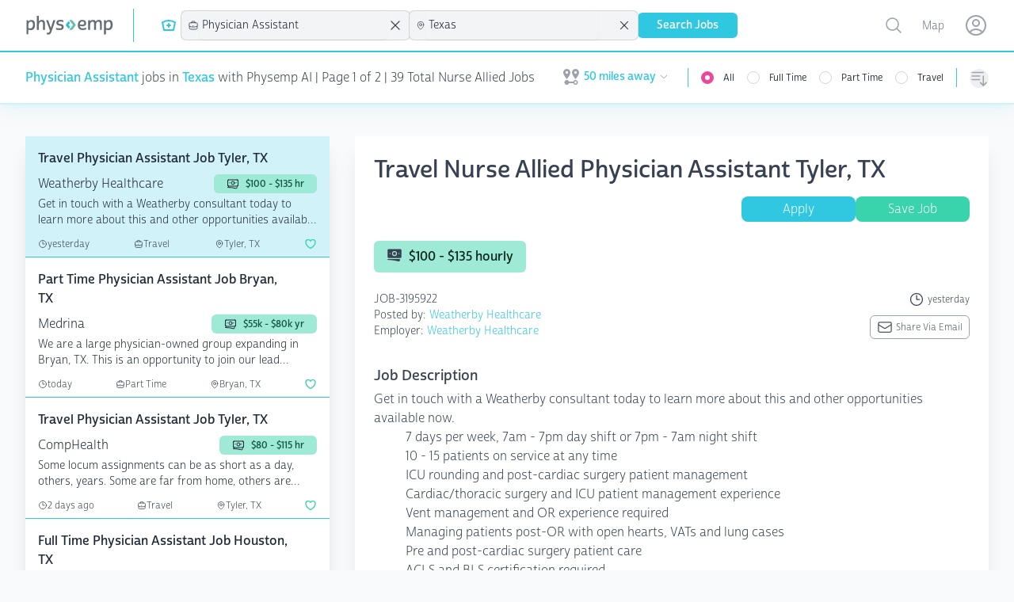

--- FILE ---
content_type: text/html; charset=utf-8
request_url: https://www.physemp.com/nurse-allied/jobs/physician-assistant/all/texas
body_size: 84869
content:
<!DOCTYPE html>
<html lang="en" class="h-full bg-gray-50">

<head>

  
<meta charset="utf-8" />
<meta name="viewport" content="width=device-width, initial-scale=1.0" />

  <script src="https://widgets.leadconnectorhq.com/loader.js"
    data-resources-url="https://widgets.leadconnectorhq.com/chat-widget/loader.js"
    data-widget-id="6849ed58e3d500e24f04696c">
  </script>

  <script>
    partytown = {
      lib: '/dist/~partytown/',
      debug: false,
      forward: ['dataLayer.push'],
      resolveUrl:(url) => {
        const list = '/analytics.js,/8c11f67c-8fd6-11e7-98d3-09eaf2e8e046.js'.split(',')
          if (list.includes(url.pathname)) {
              var proxyUrl = new URL('https://www.physemp.com')
              proxyUrl.searchParams.append('url', url)
              return proxyUrl
          }
          return url
      }
    };
  </script>
  <script src="/dist/~partytown/partytown.js"></script>




<title>Physician Assistant Jobs in Texas for nurses with Physemp AI</title>


    <meta name="title" property="title" content="Physician Assistant Jobs in Texas for nurses with Physemp AI" />
    <meta name="description" property="description" content="Browse 39 Physician Assistant Jobs available in Texas on PhysEmp.com. Physicians, view and apply for Physician Assistant Jobs now with Physemp AI." />
    <meta name="og:title" property="og:title" content="Physician Assistant Jobs in Texas for nurses with Physemp AI" />
    <meta name="og:description" property="og:description" content="Browse 39 Physician Assistant Jobs available in Texas on PhysEmp.com. Physicians, view and apply for Physician Assistant Jobs now with Physemp AI." />
    <meta name="og:url" property="og:url" content="https://www.physemp.com" />


<link rel="canonical" href="https://www.physemp.com/nurse-allied/jobs/physician-assistant/all/texas" />


<link rel="apple-touch-icon" sizes="57x57" href="/favicons/apple-icon-57x57.png">
<link rel="apple-touch-icon" sizes="60x60" href="/favicons/apple-icon-60x60.png">
<link rel="apple-touch-icon" sizes="72x72" href="/favicons/apple-icon-72x72.png">
<link rel="apple-touch-icon" sizes="76x76" href="/favicons/apple-icon-76x76.png">
<link rel="apple-touch-icon" sizes="114x114" href="/favicons/apple-icon-114x114.png">
<link rel="apple-touch-icon" sizes="120x120" href="/favicons/apple-icon-120x120.png">
<link rel="apple-touch-icon" sizes="144x144" href="/favicons/apple-icon-144x144.png">
<link rel="apple-touch-icon" sizes="152x152" href="/favicons/apple-icon-152x152.png">
<link rel="apple-touch-icon" sizes="180x180" href="/favicons/apple-icon-180x180.png">
<link rel="icon" type="image/png" sizes="192x192" href="/favicons/android-icon-192x192.png">
<link rel="icon" type="image/png" sizes="32x32" href="/favicons/favicon-32x32.png">
<link rel="icon" type="image/png" sizes="96x96" href="/favicons/favicon-96x96.png">
<link rel="icon" type="image/png" sizes="16x16" href="/favicons/favicon-16x16.png">
<link rel="manifest" href="/favicons/manifest.json">
<meta name="msapplication-TileColor" content="#ffffff">
<meta name="msapplication-TileImage" content="/favicons/ms-icon-144x144.png">
<meta name="theme-color" content="#ffffff">




<link rel="preload" as="script" href="https://use.typekit.net/fhj8yiq.js">
<script src="//use.typekit.net/fhj8yiq.js"></script>
<script>try { Typekit.load({ async: true }); } catch (e) { }</script>

<link rel="stylesheet" href="https://cdnjs.cloudflare.com/ajax/libs/remixicon/4.6.0/remixicon.min.css"
  integrity="sha512-XcIsjKMcuVe0Ucj/xgIXQnytNwBttJbNjltBV18IOnru2lDPe9KRRyvCXw6Y5H415vbBLRm8+q6fmLUU7DfO6Q=="
  crossorigin="anonymous" referrerpolicy="no-referrer" />

<link rel="modulepreload" href="https://cdn.jsdelivr.net/npm/@hotwired/turbo@7.3.0/+esm">
<script type="module">
  import hotwiredturbo from 'https://cdn.jsdelivr.net/npm/@hotwired/turbo@7.3.0/+esm'
</script>


  <link rel="preload" as="style" href="/dist/assets/main-4bbdcb0e.css" />
  <link rel="preload" as="script" crossorigin="anonymous" href="/dist/assets/main-4bdc2e14.js" />
  <link rel="stylesheet" href="/dist/assets/main-4bbdcb0e.css" />


<link rel="preload" as="style" href="/dist/chat/chat.css" />
<link rel="preload" as="script" href="/dist/chat/chat.js" />
<link rel="stylesheet" href="/dist/chat/chat.css" />


  <!--Begin Recruitics Code-->
  <script unsafe-inline src="//jsv3.recruitics.com/8c11f67c-8fd6-11e7-98d3-09eaf2e8e046.js"></script>
  <!--End Recruitics Code-->




  
  <!-- Google Tag Manager -->
  <script unsafe-inline type="text/partytown">(function(w,d,s,l,i){w[l]=w[l]||[];w[l].push({'gtm.start':
new Date().getTime(),event:'gtm.js'});var f=d.getElementsByTagName(s)[0],
j=d.createElement(s),dl=l!='dataLayer'?'&l='+l:'';j.async=true;j.src=
'https://www.googletagmanager.com/gtm.js?id='+i+dl;f.parentNode.insertBefore(j,f);
})(window,document,'script','dataLayer','GTM-56PHW72');</script>
  <!-- End Google Tag Manager -->




  

</head>

<body class="h-full">

  <!-- Google Tag Manager (noscript) -->
  <noscript><iframe src="https://www.googletagmanager.com/ns.html?id=GTM-56PHW72"
                    height="0" width="0" style="display:none;visibility:hidden"></iframe></noscript>
  <!-- End Google Tag Manager (noscript) -->



<div id="main" class="min-h-full relative">

  
<nav x-data class="bg-white z-10 sticky top-0 lg:relative border-b-2 border-primary-50 shadow-primary-50/50 shadow-lg">
  <div class="border-b-2 border-primary-500">
    <div class="mx-auto px-4 sm:px-6 lg:px-8">
      <div class="flex justify-between">
        <div class="flex flex-grow h-16 justify-between">

          <div class="flex">
            <a class="flex flex-shrink-0 items-center" href="/" data-turbo="false">
              <img class="h-6 w-28" src="/imgs/logo.svg" alt="PhysEmp">
            </a>

            <div class="hidden sm:-my-px sm:ml-6 lg:flex sm:space-x-8">
              <div class="border-l-[1px] my-3 border-primary-500"></div>
              <div class="flex flex-col sm:flex-row items-center gap-6 sm:gap-4 h-full" x-data>
  <div class="w-full sm:w-min">
    

<div x-data="jobType('nurse-allied', 'Nurse Allied')">

  <div class="hidden sm:block relative" x-on:click.outside="close()">
    <div class="flex items-center cursor-pointer" x-on:click="toggle()" x-ref="button">
        <svg class="w-6 h-6 mr-1 text-primary" xmlns="http://www.w3.org/2000/svg" viewBox="0 0 24 24" stroke-width="2"
             stroke="currentColor" fill="none" stroke-linecap="round" stroke-linejoin="round">
          <path d="M12 6c2.941 0 5.685 .847 8 2.31l-2 9.69h-12l-2 -9.691a14.93 14.93 0 0 1 8 -2.309z"></path>
          <path d="M10 12h4"></path>
          <path d="M12 10v4"></path>
        </svg>
    </div>

    <ul x-show="open"
        class="absolute z-10 mt-1 max-h-60 overflow-auto rounded-md bg-white py-1 text-base shadow-lg ring-1 ring-black ring-opacity-5 focus:outline-none sm:text-sm w-40 "
        tabindex="-1" role="listbox" aria-labelledby="listbox-label" aria-activedescendant="listbox-option-3">
      <a href="/physician/jobs">
        <li
          class="flex items-center text-gray-900 font-normal relative cursor-default select-none py-2 pl-3 pr-9 hover:bg-primary hover:text-white"
          id="listbox-option-0" role="option"
          :class="selectedSlug.toLowerCase() === 'physician' ? 'font-semibold bg-primary text-white' : null">
          <svg class="w-5 h-5 mr-2" xmlns="http://www.w3.org/2000/svg" version="1.1" viewBox="0 0 15 15"
               fill="currentColor">
            <path
              d="M5.5,7C4.1193,7,3,5.8807,3,4.5l0,0v-2C3,2.2239,3.2239,2,3.5,2H4c0.2761,0,0.5-0.2239,0.5-0.5S4.2761,1,4,1H3.5 C2.6716,1,2,1.6716,2,2.5v2c0.0013,1.1466,0.5658,2.2195,1.51,2.87l0,0C4.4131,8.1662,4.9514,9.297,5,10.5C5,12.433,6.567,14,8.5,14 s3.5-1.567,3.5-3.5V9.93c1.0695-0.2761,1.7126-1.367,1.4365-2.4365C13.1603,6.424,12.0695,5.7809,11,6.057 C9.9305,6.3332,9.2874,7.424,9.5635,8.4935C9.7454,9.198,10.2955,9.7481,11,9.93v0.57c0,1.3807-1.1193,2.5-2.5,2.5S6,11.8807,6,10.5 c0.0511-1.2045,0.5932-2.3356,1.5-3.13l0,0C8.4404,6.7172,9.001,5.6448,9,4.5v-2C9,1.6716,8.3284,1,7.5,1H7 C6.7239,1,6.5,1.2239,6.5,1.5S6.7239,2,7,2h0.5C7.7761,2,8,2.2239,8,2.5v2l0,0C8,5.8807,6.8807,7,5.5,7 M11.5,9 c-0.5523,0-1-0.4477-1-1s0.4477-1,1-1s1,0.4477,1,1S12.0523,9,11.5,9z">
            </path>
          </svg>
          <span class="block truncate">Physician</span>
          <span class="text-white absolute inset-y-0 right-0 flex items-center pr-4"
                x-show="selectedSlug.toLowerCase() === 'physician'">
            <svg class="h-5 w-5" viewBox="0 0 20 20" fill="currentColor" aria-hidden="true">
              <path fill-rule="evenodd"
                    d="M16.704 4.153a.75.75 0 01.143 1.052l-8 10.5a.75.75 0 01-1.127.075l-4.5-4.5a.75.75 0 011.06-1.06l3.894 3.893 7.48-9.817a.75.75 0 011.05-.143z"
                    clip-rule="evenodd"/>
            </svg>
          </span>
        </li>
      </a>
      <a href="/nurse-allied/jobs">
        <li
          class="flex items-center text-gray-900 relative cursor-default select-none py-2 pl-3 pr-9 hover:bg-primary hover:text-white"
          id="listbox-option-1" role="option"
          :class="selectedSlug.toLowerCase() === 'nurse-allied' ? 'font-semibold bg-primary text-white' : null">
          <svg class="w-5 h-5 mr-2" xmlns="http://www.w3.org/2000/svg" viewBox="0 0 24 24" stroke-width="2"
               stroke="currentColor" fill="none" stroke-linecap="round" stroke-linejoin="round">
            <path d="M12 6c2.941 0 5.685 .847 8 2.31l-2 9.69h-12l-2 -9.691a14.93 14.93 0 0 1 8 -2.309z"></path>
            <path d="M10 12h4"></path>
            <path d="M12 10v4"></path>
          </svg>
          <span class="block truncate">Nurse Allied</span>
          <span class="text-white absolute inset-y-0 right-0 flex items-center pr-4"
                x-show="selectedSlug.toLowerCase() === 'nurse-allied'">
            <svg class="h-5 w-5" viewBox="0 0 20 20" fill="currentColor" aria-hidden="true">
              <path fill-rule="evenodd"
                    d="M16.704 4.153a.75.75 0 01.143 1.052l-8 10.5a.75.75 0 01-1.127.075l-4.5-4.5a.75.75 0 011.06-1.06l3.894 3.893 7.48-9.817a.75.75 0 011.05-.143z"
                    clip-rule="evenodd"/>
            </svg>
          </span>
        </li>
      </a>

    </ul>
  </div>

  <div class="relative bg-gray-100 sm:hidden pl-2 py-1.5 ring-1 ring-gray-300 rounded-md">
    <button class="flex items-center w-full" @click="toggle()">
        <svg class="w-4 h-4 mr-1" xmlns="http://www.w3.org/2000/svg" viewBox="0 0 24 24" stroke-width="2"
             stroke="currentColor" fill="none" stroke-linecap="round" stroke-linejoin="round">
          <path d="M12 6c2.941 0 5.685 .847 8 2.31l-2 9.69h-12l-2 -9.691a14.93 14.93 0 0 1 8 -2.309z"></path>
          <path d="M10 12h4"></path>
          <path d="M12 10v4"></path>
        </svg>
      Nurse Allied
    </button>

    <ul x-show="open" class="absolute z-10 mt-1 max-h-56 w-full overflow-auto rounded-md bg-white py-1 text-base shadow-lg ring-1 ring-black ring-opacity-5 focus:outline-none sm:text-sm" id="options" role="listbox">
      <a href="/physician/jobs">
        <li
          class="flex items-center text-gray-900 font-normal relative cursor-default select-none py-2 pl-3 pr-9 hover:bg-primary hover:text-white"
          id="listbox-option-0" role="option"
          :class="selectedSlug.toLowerCase() === 'physician' ? 'font-semibold bg-primary text-white' : null">
          <svg class="w-5 h-5 mr-2" xmlns="http://www.w3.org/2000/svg" version="1.1" viewBox="0 0 15 15"
               fill="currentColor">
            <path
              d="M5.5,7C4.1193,7,3,5.8807,3,4.5l0,0v-2C3,2.2239,3.2239,2,3.5,2H4c0.2761,0,0.5-0.2239,0.5-0.5S4.2761,1,4,1H3.5 C2.6716,1,2,1.6716,2,2.5v2c0.0013,1.1466,0.5658,2.2195,1.51,2.87l0,0C4.4131,8.1662,4.9514,9.297,5,10.5C5,12.433,6.567,14,8.5,14 s3.5-1.567,3.5-3.5V9.93c1.0695-0.2761,1.7126-1.367,1.4365-2.4365C13.1603,6.424,12.0695,5.7809,11,6.057 C9.9305,6.3332,9.2874,7.424,9.5635,8.4935C9.7454,9.198,10.2955,9.7481,11,9.93v0.57c0,1.3807-1.1193,2.5-2.5,2.5S6,11.8807,6,10.5 c0.0511-1.2045,0.5932-2.3356,1.5-3.13l0,0C8.4404,6.7172,9.001,5.6448,9,4.5v-2C9,1.6716,8.3284,1,7.5,1H7 C6.7239,1,6.5,1.2239,6.5,1.5S6.7239,2,7,2h0.5C7.7761,2,8,2.2239,8,2.5v2l0,0C8,5.8807,6.8807,7,5.5,7 M11.5,9 c-0.5523,0-1-0.4477-1-1s0.4477-1,1-1s1,0.4477,1,1S12.0523,9,11.5,9z">
            </path>
          </svg>
          <span class="block truncate">Physician</span>
          <span class="text-white absolute inset-y-0 right-0 flex items-center pr-4"
                x-show="selectedSlug.toLowerCase() === 'physician'">
            <svg class="h-5 w-5" viewBox="0 0 20 20" fill="currentColor" aria-hidden="true">
              <path fill-rule="evenodd"
                    d="M16.704 4.153a.75.75 0 01.143 1.052l-8 10.5a.75.75 0 01-1.127.075l-4.5-4.5a.75.75 0 011.06-1.06l3.894 3.893 7.48-9.817a.75.75 0 011.05-.143z"
                    clip-rule="evenodd"/>
            </svg>
          </span>
        </li>
      </a>
      <a href="/nurse-allied/jobs">
        <li
          class="flex items-center text-gray-900 relative cursor-default select-none py-2 pl-3 pr-9 hover:bg-primary hover:text-white"
          id="listbox-option-1" role="option"
          :class="selectedSlug.toLowerCase() === 'nurse-allied' ? 'font-semibold bg-primary text-white' : null">
          <svg class="w-5 h-5 mr-2" xmlns="http://www.w3.org/2000/svg" viewBox="0 0 24 24" stroke-width="2"
               stroke="currentColor" fill="none" stroke-linecap="round" stroke-linejoin="round">
            <path d="M12 6c2.941 0 5.685 .847 8 2.31l-2 9.69h-12l-2 -9.691a14.93 14.93 0 0 1 8 -2.309z"></path>
            <path d="M10 12h4"></path>
            <path d="M12 10v4"></path>
          </svg>
          <span class="block truncate">Nurse Allied</span>
          <span class="text-white absolute inset-y-0 right-0 flex items-center pr-4"
                x-show="selectedSlug.toLowerCase() === 'nurse-allied'">
            <svg class="h-5 w-5" viewBox="0 0 20 20" fill="currentColor" aria-hidden="true">
              <path fill-rule="evenodd"
                    d="M16.704 4.153a.75.75 0 01.143 1.052l-8 10.5a.75.75 0 01-1.127.075l-4.5-4.5a.75.75 0 011.06-1.06l3.894 3.893 7.48-9.817a.75.75 0 011.05-.143z"
                    clip-rule="evenodd"/>
            </svg>
          </span>
        </li>
      </a>
    </ul>

  </div>
</div>

  </div>
  <div class="w-full sm:w-min">
    
<div x-data="specialties('physician-assistant', 'Physician Assistant')">
  <div class="relative bg-gray-100 sm:w-56 xl:w-72" x-on:click.outside="() => inFocus = false">
    <div class="flex items-center pl-2 ring-1 ring-gray-300 rounded-md">
      <svg xmlns="http://www.w3.org/2000/svg" fill="none" viewBox="0 0 24 24" stroke-width="1.5" stroke="currentColor" class="w-4 h-4">
        <path stroke-linecap="round" stroke-linejoin="round" d="M20.25 14.15v4.25c0 1.094-.787 2.036-1.872 2.18-2.087.277-4.216.42-6.378.42s-4.291-.143-6.378-.42c-1.085-.144-1.872-1.086-1.872-2.18v-4.25m16.5 0a2.18 2.18 0 00.75-1.661V8.706c0-1.081-.768-2.015-1.837-2.175a48.114 48.114 0 00-3.413-.387m4.5 8.006c-.194.165-.42.295-.673.38A23.978 23.978 0 0112 15.75c-2.648 0-5.195-.429-7.577-1.22a2.016 2.016 0 01-.673-.38m0 0A2.18 2.18 0 013 12.489V8.706c0-1.081.768-2.015 1.837-2.175a48.111 48.111 0 013.413-.387m7.5 0V5.25A2.25 2.25 0 0013.5 3h-3a2.25 2.25 0 00-2.25 2.25v.894m7.5 0a48.667 48.667 0 00-7.5 0M12 12.75h.008v.008H12v-.008z"/>
      </svg>
      <input id="combobox" type="text" class="w-full rounded-md border-0 bg-gray-100 py-1.5 pl-1 pr-1 text-gray-900 shadow-sm sm:text-sm sm:leading-6 focus:ring-0 focus:border-0" role="combobox" aria-controls="options" aria-expanded="false" x-on:focus="inFocus = true" placeholder="Specialty" x-on:keyup.debounce.500ms="getSpecialties" x-model="search">
      <svg xmlns="http://www.w3.org/2000/svg" fill="none" viewBox="0 0 24 24" stroke-width="1.5" stroke="currentColor" class="w-5 h-5 animate-spin mr-2" x-show="loading">
        <path stroke-linecap="round" stroke-linejoin="round" d="M16.023 9.348h4.992v-.001M2.985 19.644v-4.992m0 0h4.992m-4.993 0l3.181 3.183a8.25 8.25 0 0013.803-3.7M4.031 9.865a8.25 8.25 0 0113.803-3.7l3.181 3.182m0-4.991v4.99"/>
      </svg>
      <svg xmlns="http://www.w3.org/2000/svg" fill="none" viewBox="0 0 24 24" stroke-width="1.5" stroke="currentColor" class="w-6 h-6 mr-2" x-show="searchSlug !== null && searchSlug !== '' && searchSlug !== 'all'" x-on:click="removeSpecialty">
        <path stroke-linecap="round" stroke-linejoin="round" d="M6 18L18 6M6 6l12 12" />
      </svg>
    </div>

    <ul role="listbox" class="absolute z-10 mt-1 max-h-56 w-full overflow-auto rounded-md bg-white py-1 text-base shadow-lg ring-1 ring-black ring-opacity-5 focus:outline-none sm:text-sm" style="max-height: 400px;" x-show="inFocus && results.length === 0 && search.length === 0" x-transition.duration.500ms>
      <li class="no-options pl-2">start typing...</li>
    </ul>

    <ul role="listbox" class="absolute z-10 mt-1 max-h-56 w-full overflow-auto rounded-md bg-white py-1 text-base shadow-lg ring-1 ring-black ring-opacity-5 focus:outline-none sm:text-sm" style="max-height: 400px;" x-show="inFocus && results.length === 0 && search.length > 0" x-transition.duration.500ms>
      <li class="no-options pl-2">No Results Found</li>
    </ul>

    <ul x-show="inFocus && results.length !== 0" class="absolute z-10 mt-1 max-h-56 w-full overflow-auto rounded-md bg-white py-1 text-base shadow-lg ring-1 ring-black ring-opacity-5 focus:outline-none sm:text-sm" id="options" role="listbox">
      <template x-for="(option, i) in results" :key="i">
        <li class="relative cursor-default select-none py-2 pl-3 pr-9 text-gray-900" id="option-0" role="option" tabindex="-1" x-on:click="setSpecialtyValue(option.slug, option.specialtyId)">
          <div class="flex items-center">
            <span class="ml-3 truncate" x-text="option.specialtyId"></span>
          </div>
        </li>
      </template>
    </ul>

  </div>
</div>

  </div>
  <div class="w-full sm:w-min">
    
<div x-data="locations('texas', 'Texas')">
  <div class="relative bg-gray-100 sm:w-56 xl:w-72" x-on:click.outside="() => inFocus = false">
    <div class="flex items-center pl-2 ring-1 ring-gray-300 rounded-md">
      <svg xmlns="http://www.w3.org/2000/svg" fill="none" viewBox="0 0 24 24" stroke-width="1.5" stroke="currentColor" class="w-4 h-4">
        <path stroke-linecap="round" stroke-linejoin="round" d="M15 10.5a3 3 0 11-6 0 3 3 0 016 0z"/>
        <path stroke-linecap="round" stroke-linejoin="round" d="M19.5 10.5c0 7.142-7.5 11.25-7.5 11.25S4.5 17.642 4.5 10.5a7.5 7.5 0 1115 0z"/>
      </svg>

      <input id="combobox" type="text" class="w-full rounded-md border-0 bg-gray-100 py-1.5 pl-1 pr-1 text-gray-900 shadow-sm sm:text-sm sm:leading-6 focus:ring-0 focus:border-0" role="combobox" aria-controls="options" aria-expanded="false" x-on:focus="inFocus = true" placeholder="Location" x-on:keyup.debounce.500ms="getLocations" x-model="search">

      <svg xmlns="http://www.w3.org/2000/svg" fill="none" viewBox="0 0 24 24" stroke-width="1.5" stroke="currentColor" class="w-5 h-5 animate-spin mr-2" :class="loading ? 'opacity-100' : 'opacity-0' ">
        <path stroke-linecap="round" stroke-linejoin="round" d="M16.023 9.348h4.992v-.001M2.985 19.644v-4.992m0 0h4.992m-4.993 0l3.181 3.183a8.25 8.25 0 0013.803-3.7M4.031 9.865a8.25 8.25 0 0113.803-3.7l3.181 3.182m0-4.991v4.99"/>
      </svg>
      <svg xmlns="http://www.w3.org/2000/svg" fill="none" viewBox="0 0 24 24" stroke-width="1.5" stroke="currentColor" class="w-6 h-6 mr-2" x-show="searchSlug !== null && searchSlug !== '' && searchSlug !== 'all'" x-on:click="removeLocation">
        <path stroke-linecap="round" stroke-linejoin="round" d="M6 18L18 6M6 6l12 12"/>
      </svg>
    </div>

    <ul role="listbox" class="absolute z-10 mt-1 max-h-56 w-full overflow-auto rounded-md bg-white py-1 text-base shadow-lg ring-1 ring-black ring-opacity-5 focus:outline-none sm:text-sm" style="max-height: 400px;" x-show="inFocus && results.length === 0 && search.length === 0" x-transition.duration.500ms>
      <li class="no-options pl-2">start typing...</li>
    </ul>

    <ul role="listbox" class="absolute z-10 mt-1 max-h-56 w-full overflow-auto rounded-md bg-white py-1 text-base shadow-lg ring-1 ring-black ring-opacity-5 focus:outline-none sm:text-sm" style="max-height: 400px;" x-show="inFocus && results.length === 0 && search.length > 0" x-transition.duration.500ms>
      <li class="no-options pl-2">No Results Found</li>
    </ul>

    <ul x-show="inFocus && results.length !== 0" class="absolute z-10 mt-1 max-h-56 w-full overflow-auto rounded-md bg-white py-1 text-base shadow-lg ring-1 ring-black ring-opacity-5 focus:outline-none sm:text-sm" id="options" role="listbox">
      <template x-for="(option, i) in results" :key="i">
        <li class="relative cursor-default select-none py-2 pl-3 pr-9 text-gray-900" id="option-0" role="option" tabindex="-1" x-on:click="setLocationValue(option.slug, option.location)">
          <div class="flex items-center">
            <span class="ml-3 truncate" x-text="option.location"></span>
          </div>
        </li>
      </template>
    </ul>

  </div>
</div>

  </div>
  <div class="w-full flex sm:hidden">
    
<div x-data="sorts('')" class="relative hidden sm:inline-block sm:text-left">
  <button type="button" @click="toggle()"
            class="mt-2 flex items-center rounded-full text-gray-400 hover:text-pink-500 focus:text-pink-500 focus:outline-none"
            id="menu-button" aria-expanded="true" aria-haspopup="true">
      <span class="sr-only">Sorting options</span>
      
<svg xmlns="http://www.w3.org/2000/svg" fill="none" viewBox="0 0 24 24" stroke-width="1.5" stroke="currentColor"
  class="h-6 w-6">
  <path stroke-linecap="round" stroke-linejoin="round"
    d="M3 4.5h14.25M3 9h9.75M3 13.5h9.75m4.5-4.5v12m0 0l-3.75-3.75M17.25 21L21 17.25" />
</svg>

      <p class="block sm:hidden ml-2">Sort By</p>
    </button>


  <div x-show="open" @click.outside="close()" x-transition:enter="transition ease-out duration-200"
       x-transition:enter-start="opacity-0 scale-95" x-transition:enter-end="opacity-100 scale-100"
       x-transition:leave="transition ease-in duration-75" x-transition:leave-start="opacity-100 scale-100"
       x-transition:leave-end="opacity-0 scale-95"
       class="absolute sm:right-0 z-10 mt-2 w-56 origin-top-right rounded-md bg-white shadow-lg ring-1 ring-black ring-opacity-5 focus:outline-none"
       role="menu" aria-orientation="vertical" aria-labelledby="menu-button" tabindex="-1">
    <div class="py-1" role="none">
      <!-- Active: "bg-gray-100 text-gray-900", Not Active: "text-gray-700" -->
      <span x-on:click="setSortValue('default')" class="text-gray-700 block px-4 py-2 text-sm hover:bg-primary hover:text-white" :class="!sort || sort === 'default' ? 'bg-primary text-white' : null" role="menuitem" tabindex="-1"id="menu-item-0">Default</span>
      <span x-on:click="setSortValue('newest')" class="text-gray-700 block px-4 py-2 text-sm hover:bg-primary hover:text-white" :class="sort === 'newest' ? 'bg-primary text-white' : null" role="menuitem" tabindex="-1" id="menu-item-1">Newest First</span>
      <span x-on:click="setSortValue('last-week')" class="text-gray-700 block px-4 py-2 text-sm hover:bg-primary hover:text-white" :class="sort === 'last-week' ? 'bg-primary text-white' : null" role="menuitem" tabindex="-1" id="menu-item-2">Posted in the last week</span>
      <span x-on:click="setSortValue('recently-updated')" class="text-gray-700 block px-4 py-2 text-sm hover:bg-primary hover:text-white" :class="sort === 'recently-updated' ? 'bg-primary text-white' : null" role="menuitem" tabindex="-1"id="menu-item-2">Recently updated</span>
    </div>
  </div>
</div>

<div x-data="sorts('')" class="sm:hidden w-full">
  <div class="relative bg-gray-100 " x-on:click.outside="close()">
    <div class="flex items-center pl-2 ring-1 ring-gray-300 rounded-md">
      
<svg xmlns="http://www.w3.org/2000/svg" fill="none" viewBox="0 0 24 24" stroke-width="1.5" stroke="currentColor"
  class="h-4 w-4">
  <path stroke-linecap="round" stroke-linejoin="round"
    d="M3 4.5h14.25M3 9h9.75M3 13.5h9.75m4.5-4.5v12m0 0l-3.75-3.75M17.25 21L21 17.25" />
</svg>

      <button class="w-full rounded-md border-0 bg-gray-100 py-1.5 pl-1 pr-12 text-gray-900 shadow-sm sm:text-sm sm:leading-6 focus:ring-0 focus:border-0 text-left" x-text="sortDisplay()" @click="toggle()">Select One</button>
    </div>

    <ul x-show="open" class="absolute transform -translate-y-full top-0  z-10 mt-1 max-h-56 w-full overflow-auto rounded-md bg-white py-1 text-base shadow-lg ring-1 ring-black ring-opacity-5 focus:outline-none sm:text-sm" id="options" role="listbox">
      <li>
        <span x-on:click="setSortValue('default')" class="text-gray-700 block px-4 py-2 text-sm hover:bg-primary hover:text-white" :class="!sort || sort === 'default' ? 'bg-primary text-white' : null" role="menuitem" tabindex="-1"id="menu-item-0">Default</span>
      </li>
      <li>
        <span x-on:click="setSortValue('newest')" class="text-gray-700 block px-4 py-2 text-sm hover:bg-primary hover:text-white" :class="sort === 'newest' ? 'bg-primary text-white' : null" role="menuitem" tabindex="-1" id="menu-item-1">Newest First</span>
      </li>
      <li>
        <span x-on:click="setSortValue('last-week')" class="text-gray-700 block px-4 py-2 text-sm hover:bg-primary hover:text-white" :class="sort === 'last-week' ? 'bg-primary text-white' : null" role="menuitem" tabindex="-1" id="menu-item-2">Posted in the last week</span>
      </li>
      <li>
        <span x-on:click="setSortValue('recently-updated')" class="text-gray-700 block px-4 py-2 text-sm hover:bg-primary hover:text-white" :class="sort === 'recently-updated' ? 'bg-primary text-white' : null" role="menuitem" tabindex="-1"id="menu-item-2">Recently updated</span>
      </li>
    </ul>

  </div>
</div>

  </div>
  <div class="w-full flex sm:hidden">
    
<div x-data="jobsNearby(50)" class="relative hidden sm:inline-block">
  <div>
    <button type="button" @click="toggle"
            class="flex max-w-xs items-center rounded-full bg-white text-sm focus:outline-none focus:ring-2 focus:ring-primary-500 focus:ring-offset-2"
            id="user-menu-button" aria-expanded="false" aria-haspopup="true">
      <span class="sr-only">Open user menu</span>
      <div class="flex items-center justify-content-center px-2 py-1">
        <svg class="h-6 w-6 mr-1 fill-gray-400 2xl:hidden" fill="currentColor" xmlns="http://www.w3.org/2000/svg" id="mdi-map-marker-distance" viewBox="0 0 24 24">
  <path d="M6.5,8.11C5.61,8.11 4.89,7.39 4.89,6.5A1.61,1.61 0 0,1 6.5,4.89C7.39,4.89 8.11,5.61 8.11,6.5V6.5A1.61,1.61 0 0,1 6.5,8.11M6.5,2C4,2 2,4 2,6.5C2,9.87 6.5,14.86 6.5,14.86C6.5,14.86 11,9.87 11,6.5C11,4 9,2 6.5,2M17.5,8.11A1.61,1.61 0 0,1 15.89,6.5C15.89,5.61 16.61,4.89 17.5,4.89C18.39,4.89 19.11,5.61 19.11,6.5A1.61,1.61 0 0,1 17.5,8.11M17.5,2C15,2 13,4 13,6.5C13,9.87 17.5,14.86 17.5,14.86C17.5,14.86 22,9.87 22,6.5C22,4 20,2 17.5,2M17.5,16C16.23,16 15.1,16.8 14.68,18H9.32C8.77,16.44 7.05,15.62 5.5,16.17C3.93,16.72 3.11,18.44 3.66,20C4.22,21.56 5.93,22.38 7.5,21.83C8.35,21.53 9,20.85 9.32,20H14.69C15.24,21.56 16.96,22.38 18.5,21.83C20.08,21.28 20.9,19.56 20.35,18C19.92,16.8 18.78,16 17.5,16V16M17.5,20.5A1.5,1.5 0 0,1 16,19A1.5,1.5 0 0,1 17.5,17.5A1.5,1.5 0 0,1 19,19A1.5,1.5 0 0,1 17.5,20.5Z"></path>
</svg>

        <span class="hidden 2xl:flex text-sm mr-1">Jobs Nearby:</span>
        <span class="text-sm mr-1 text-primary-500 font-bold" x-show="milesAway !== null && milesAway > 0" x-text="milesAway + ' miles away'"></span>
        <svg class="h-3 w-3 fill-gray-400" fill="currentColor" viewbox="0 0 24 24"><path fill-rule="evenodd" d="M12.53 16.28a.75.75 0 01-1.06 0l-7.5-7.5a.75.75 0 011.06-1.06L12 14.69l6.97-6.97a.75.75 0 111.06 1.06l-7.5 7.5z" clip-rule="evenodd"/></svg>
      </div>
    </button>
  </div>

  <div x-show="open" @click.outside="close" x-transition:enter="transition ease-out duration-200"
       x-transition:enter-start="opacity-0 scale-95" x-transition:enter-end="opacity-100 scale-100"
       x-transition:leave="transition ease-in duration-75" x-transition:leave-start="opacity-100 scale-100"
       x-transition:leave-end="opacity-0 scale-95"
       class="absolute right-0 z-10 mt-2 w-48 origin-top-right rounded-md bg-white py-1 shadow-lg ring-1 ring-black ring-opacity-5 focus:outline-none"
       role="menu" aria-orientation="vertical" aria-labelledby="user-menu-button" tabindex="-1">

    <span x-on:click="setMilesAway(5)"
          class="flex justify-between px-4 py-2 text-sm text-gray-700 hover:bg-primary hover:text-white"
          :class="milesAway === 5 ? 'bg-primary text-white' : null" role="menuitem">
      5 miles away
      <span x-show="milesAway === 5">
        <svg xmlns="http://www.w3.org/2000/svg" fill="none" viewBox="0 0 24 24" stroke-width="1.5" stroke="currentColor" class="w-6 h-6">
  <path stroke-linecap="round" stroke-linejoin="round" d="m4.5 12.75 6 6 9-13.5"/>
</svg>

      </span>
    </span>
    <span x-on:click="setMilesAway(10)"
          class="flex justify-between px-4 py-2 text-sm text-gray-700 hover:bg-primary hover:text-white"
          :class="milesAway === 10 ? 'bg-primary text-white' : null" role="menuitem">
      10 miles away
      <span x-show="milesAway === 10">
        <svg xmlns="http://www.w3.org/2000/svg" fill="none" viewBox="0 0 24 24" stroke-width="1.5" stroke="currentColor" class="w-6 h-6">
  <path stroke-linecap="round" stroke-linejoin="round" d="m4.5 12.75 6 6 9-13.5"/>
</svg>

      </span>
    </span>
    <span x-on:click="setMilesAway(25)"
          class="flex justify-between px-4 py-2 text-sm text-gray-700 hover:bg-primary hover:text-white"
          :class="milesAway === 25 ? 'bg-primary text-white' : null" role="menuitem">
      25 miles away
      <span x-show="milesAway === 25">
        <svg xmlns="http://www.w3.org/2000/svg" fill="none" viewBox="0 0 24 24" stroke-width="1.5" stroke="currentColor" class="w-6 h-6">
  <path stroke-linecap="round" stroke-linejoin="round" d="m4.5 12.75 6 6 9-13.5"/>
</svg>

      </span>
    </span>
    <span x-on:click="setMilesAway(50)"
          class="flex justify-between px-4 py-2 text-sm text-gray-700 hover:bg-primary hover:text-white"
          :class="milesAway === 50 ? 'bg-primary text-white' : null" role="menuitem">
      50 miles away
      <span x-show="milesAway === 50">
        <svg xmlns="http://www.w3.org/2000/svg" fill="none" viewBox="0 0 24 24" stroke-width="1.5" stroke="currentColor" class="w-6 h-6">
  <path stroke-linecap="round" stroke-linejoin="round" d="m4.5 12.75 6 6 9-13.5"/>
</svg>

      </span>
    </span>
    <span x-on:click="setMilesAway(100)"
          class="flex justify-between px-4 py-2 text-sm text-gray-700 hover:bg-primary hover:text-white"
          :class="milesAway === 100 ? 'bg-primary text-white' : null" role="menuitem">
      100 miles away
      <span x-show="milesAway === 100">
        <svg xmlns="http://www.w3.org/2000/svg" fill="none" viewBox="0 0 24 24" stroke-width="1.5" stroke="currentColor" class="w-6 h-6">
  <path stroke-linecap="round" stroke-linejoin="round" d="m4.5 12.75 6 6 9-13.5"/>
</svg>

      </span>
    </span>
  </div>
</div>

<div x-data="jobsNearby(50)" class="relative sm:hidden w-full">
  <div class="relative bg-gray-100 " x-on:click.outside="close()">
    <div class="flex items-center pl-2 ring-1 ring-gray-300 rounded-md">
        <svg class="h-4 w-4 mr-1 text-gray-400" fill="currentColor" xmlns="http://www.w3.org/2000/svg" id="mdi-map-marker-distance" viewBox="0 0 24 24">
  <path d="M6.5,8.11C5.61,8.11 4.89,7.39 4.89,6.5A1.61,1.61 0 0,1 6.5,4.89C7.39,4.89 8.11,5.61 8.11,6.5V6.5A1.61,1.61 0 0,1 6.5,8.11M6.5,2C4,2 2,4 2,6.5C2,9.87 6.5,14.86 6.5,14.86C6.5,14.86 11,9.87 11,6.5C11,4 9,2 6.5,2M17.5,8.11A1.61,1.61 0 0,1 15.89,6.5C15.89,5.61 16.61,4.89 17.5,4.89C18.39,4.89 19.11,5.61 19.11,6.5A1.61,1.61 0 0,1 17.5,8.11M17.5,2C15,2 13,4 13,6.5C13,9.87 17.5,14.86 17.5,14.86C17.5,14.86 22,9.87 22,6.5C22,4 20,2 17.5,2M17.5,16C16.23,16 15.1,16.8 14.68,18H9.32C8.77,16.44 7.05,15.62 5.5,16.17C3.93,16.72 3.11,18.44 3.66,20C4.22,21.56 5.93,22.38 7.5,21.83C8.35,21.53 9,20.85 9.32,20H14.69C15.24,21.56 16.96,22.38 18.5,21.83C20.08,21.28 20.9,19.56 20.35,18C19.92,16.8 18.78,16 17.5,16V16M17.5,20.5A1.5,1.5 0 0,1 16,19A1.5,1.5 0 0,1 17.5,17.5A1.5,1.5 0 0,1 19,19A1.5,1.5 0 0,1 17.5,20.5Z"></path>
</svg>

      <button class="w-full rounded-md border-0 bg-gray-100 py-1.5 pl-1 pr-12 text-gray-900 shadow-sm sm:text-sm sm:leading-6 focus:ring-0 focus:border-0 text-left" x-text="mobileTextDisplay()" @click="toggle()">Select One</button>
    </div>

    <ul x-show="open" class="absolute transform -translate-y-full top-0  z-10 mt-1 max-h-56 w-full overflow-auto rounded-md bg-white py-1 text-base shadow-lg ring-1 ring-black ring-opacity-5 focus:outline-none sm:text-sm" id="options" role="listbox">
      <li>
        <span x-on:click="setMilesAway(5)" class="flex items-center justify-between text-gray-700 px-4 py-2 text-sm hover:bg-primary hover:text-white" :class="milesAway === 5 ? 'bg-primary text-white' : null" role="menuitem" tabindex="-1">
          5 miles away
          <span x-show="milesAway === 5">
            <svg xmlns="http://www.w3.org/2000/svg" fill="none" viewBox="0 0 24 24" stroke-width="1.5" stroke="currentColor" class="w-6 h-6">
  <path stroke-linecap="round" stroke-linejoin="round" d="m4.5 12.75 6 6 9-13.5"/>
</svg>

          </span>
        </span>
      </li>
      <li>
        <span x-on:click="setMilesAway(10)" class="flex items-center justify-between text-gray-700 px-4 py-2 text-sm hover:bg-primary hover:text-white" :class="milesAway === 10 ? 'bg-primary text-white' : null" role="menuitem" tabindex="-1">
          10 miles away
          <span x-show="milesAway === 10">
            <svg xmlns="http://www.w3.org/2000/svg" fill="none" viewBox="0 0 24 24" stroke-width="1.5" stroke="currentColor" class="w-6 h-6">
  <path stroke-linecap="round" stroke-linejoin="round" d="m4.5 12.75 6 6 9-13.5"/>
</svg>

          </span>
        </span>
      </li>
      <li>
        <span x-on:click="setMilesAway(25)" class="flex items-center justify-between text-gray-700 px-4 py-2 text-sm hover:bg-primary hover:text-white" :class="milesAway === 25 ? 'bg-primary text-white' : null" role="menuitem" tabindex="-1">
          25 miles away
          <span x-show="milesAway === 25">
            <svg xmlns="http://www.w3.org/2000/svg" fill="none" viewBox="0 0 24 24" stroke-width="1.5" stroke="currentColor" class="w-6 h-6">
  <path stroke-linecap="round" stroke-linejoin="round" d="m4.5 12.75 6 6 9-13.5"/>
</svg>

          </span>
        </span>
      </li>
      <li>
        <span x-on:click="setMilesAway(50)" class="flex items-center justify-between text-gray-700 px-4 py-2 text-sm hover:bg-primary hover:text-white" :class="milesAway === 50 ? 'bg-primary text-white' : null" role="menuitem" tabindex="-1">
          50 miles away
          <span x-show="milesAway === 50">
            <svg xmlns="http://www.w3.org/2000/svg" fill="none" viewBox="0 0 24 24" stroke-width="1.5" stroke="currentColor" class="w-6 h-6">
  <path stroke-linecap="round" stroke-linejoin="round" d="m4.5 12.75 6 6 9-13.5"/>
</svg>

          </span>
        </span>
      </li>
      <li>
        <span x-on:click="setMilesAway(100)" class="flex items-center justify-between text-gray-700 px-4 py-2 text-sm hover:bg-primary hover:text-white" :class="milesAway === 100 ? 'bg-primary text-white' : null" role="menuitem" tabindex="-1">
          100 miles away
          <span x-show="milesAway === 100">
            <svg xmlns="http://www.w3.org/2000/svg" fill="none" viewBox="0 0 24 24" stroke-width="1.5" stroke="currentColor" class="w-6 h-6">
  <path stroke-linecap="round" stroke-linejoin="round" d="m4.5 12.75 6 6 9-13.5"/>
</svg>

          </span>
        </span>
      </li>
    </ul>

  </div>
</div>

  </div>
  <div class="flex sm:hidden">
    

<form class="flex grow-none space-x-4 content-center items-center " x-data="positionTypes('')">
  <div class="flex items-center">
    <input id="all" value="all" name="positionType" type="radio" :checked="searchSlug === 'all' || !searchSlug || searchSlug === ''"
      class="h-4 w-4 border-gray-300 text-pink-500 focus:ring-pink-500"
      x-on:change="setPositionTypeValue('all', 'All')">
    <label for="all" class="ml-1 sm:ml-3 block text-[11px] sm:text-xs font-medium leading-6 text-gray-900">All</label>
  </div>

  <div class="flex items-center">
    <input id="full-time"  value="full-time" name="positionType" type="radio" :checked="searchSlug === 'full-time'"
      class="h-4 w-4 border-gray-300 text-pink-500 focus:ring-pink-500"
      x-on:change="setPositionTypeValue('full-time', 'Full Time')">
    <label for="full-time" class="ml-1 sm:ml-3 block text-[11px] sm:text-xs font-medium leading-6 text-gray-900">Full
      Time</label>
  </div>

  <div class="flex items-center">
    <input id="part-time" value="part-time" name="positionType" type="radio" :checked="searchSlug === 'part-time'"
      class="h-4 w-4 border-gray-300 text-pink-500 focus:ring-pink-500"
      x-on:change="setPositionTypeValue('part-time', 'Part Time')">
    <label for="part-time" class="ml-1 sm:ml-3 block text-[11px] sm:text-xs font-medium leading-6 text-gray-900">Part
      Time</label>
  </div>

    <div class="flex items-center">
      <input id="travel" value="travel" name="positionType" type="radio" :checked="searchSlug === 'travel'"
      class="h-4 w-4 border-gray-300 text-pink-500 focus:ring-pink-500"
      x-on:change="setPositionTypeValue('travel', 'Travel')">
      <label for="travel" class="ml-1 sm:ml-3 block text-[11px] sm:text-xs font-medium leading-6 text-gray-900">Travel</label>
    </div>

</form>

  </div>
  <div class="w-full text-right mt-auto sm:mt-0">
    <button x-on:click="$store.searchCriteria.searchJobs()" type="button"
            class="w-full rounded-md bg-primary-500 px-6 py-1.5 text-sm font-bold text-white shadow-sm hover:bg-primary-500 focus-visible:outline focus-visible:outline-2 focus-visible:outline-offset-2 focus-visible:outline-primary-600">
      Search Jobs
    </button>
  </div>
</div>

            </div>

          </div>

          <div x-data class="hidden sm:ml-6 lg:flex sm:items-center">
           <!-- SEO dropdown -->
            <div x-data="{open: false}" class="relative mr-3">
  <div>
    <button type="button" @click="open = !open"
      class="flex max-w-xs items-center rounded-full bg-white text-sm focus:outline-none focus:ring-2 focus:ring-primary-500 focus:ring-offset-2"
      id="user-menu-button" aria-expanded="false" aria-haspopup="true">
      <span class="sr-only">Open user menu</span>
      <svg class="h-6 w-6 fill-gray-400 2xl:hidden" fill="currentColor" viewbox="0 0 24 24"><path fill-rule="evenodd" d="M10.5 3.75a6.75 6.75 0 100 13.5 6.75 6.75 0 000-13.5zM2.25 10.5a8.25 8.25 0 1114.59 5.28l4.69 4.69a.75.75 0 11-1.06 1.06l-4.69-4.69A8.25 8.25 0 012.25 10.5z" clip-rule="evenodd"/></svg>
      <div class="hidden 2xl:flex items-center justify-content-center px-2 py-1">
        <span class="text-sm mr-1">Jobs</span>
        <svg class="h-3 w-3 fill-gray-400" fill="currentColor" viewbox="0 0 24 24"><path fill-rule="evenodd" d="M12.53 16.28a.75.75 0 01-1.06 0l-7.5-7.5a.75.75 0 011.06-1.06L12 14.69l6.97-6.97a.75.75 0 111.06 1.06l-7.5 7.5z" clip-rule="evenodd"/></svg>
      </div>
    </button>
  </div>

  <div x-show="open" @click.outside="open = false" x-transition:enter="transition ease-out duration-200"
       x-transition:enter-start="opacity-0 scale-95" x-transition:enter-end="opacity-100 scale-100"
       x-transition:leave="transition ease-in duration-75" x-transition:leave-start="opacity-100 scale-100"
       x-transition:leave-end="opacity-0 scale-95"
       class="absolute right-0 z-10 mt-2 w-48 origin-top-right rounded-md bg-white py-1 shadow-lg ring-1 ring-black ring-opacity-5 focus:outline-none"
       role="menu" aria-orientation="vertical" aria-labelledby="user-menu-button" tabindex="-1">

    <a href="/physician/specialties/full-time" class="block px-4 py-2 text-sm text-gray-700" role="menuitem">Browse By Specialty</a>
    <a href="https://recruiter.physemp.com/salary/" class="block px-4 py-2 text-sm text-gray-700" role="menuitem">Browse By Locations</a>
    <a href="/companies" class="block px-4 py-2 text-sm text-gray-700" role="menuitem">Browse By Company</a>

  </div>
</div>

            <button @click="$store.mainMap.toggle()" type="button"
                    class="rounded-full bg-white p-1 text-gray-400 hover:bg-pink-100 focus:outline-none focus:ring-2 focus:ring-pink-500 focus:ring-offset-2">
              <span class="sr-only">Toggle map</span>
              <span class="hover:text-pink-500 2xl:block mx-2 text-sm text-gray-500" :class="$store.mainMap.on && 'text-pink-500'">Map</span>
            </button>

            <!-- Profile dropdown -->
            
<div x-data="profileHeaderDropdown" class="relative ml-3">
  <div>
    <button type="button" @click="open = !open"
      class="flex max-w-xs items-center rounded-full bg-white text-sm focus:outline-none focus:ring-2 focus:ring-primary-500 focus:ring-offset-2"
      id="user-menu-button" aria-expanded="false" aria-haspopup="true">
      <span class="sr-only">Open user menu</span>

      <svg class="h-8 w-8 stroke-gray-400 hover:stroke-primary-500" fill="none" stroke="currentColor" stroke-width="1.5" viewbox="0 0 24 24"><path stroke-linecap="round" stroke-linejoin="round" d="M17.982 18.725A7.488 7.488 0 0012 15.75a7.488 7.488 0 00-5.982 2.975m11.963 0a9 9 0 10-11.963 0m11.963 0A8.966 8.966 0 0112 21a8.966 8.966 0 01-5.982-2.275M15 9.75a3 3 0 11-6 0 3 3 0 016 0z"/></svg>



    </button>
  </div>

  <div x-show="open" @click.outside="open = false" x-transition:enter="transition ease-out duration-200"
    x-transition:enter-start="opacity-0 scale-95" x-transition:enter-end="opacity-100 scale-100"
    x-transition:leave="transition ease-in duration-75" x-transition:leave-start="opacity-100 scale-100"
    x-transition:leave-end="opacity-0 scale-95"
    class="absolute right-0 z-10 mt-2 w-48 origin-top-right rounded-md bg-white py-1 shadow-lg ring-1 ring-black ring-opacity-5 focus:outline-none"
    role="menu" aria-orientation="vertical" aria-labelledby="user-menu-button" tabindex="-1">

        <!-- Active: "bg-gray-100", Not Active: "" -->
        <a data-turbo="false" class="block px-4 py-2 text-sm text-gray-700" role="menuitem" tabindex="-1" id="user-menu-item-0" href="/account/login">
          Login
        </a>
        <a x-on:click="open = false" rel="noindex" class="block px-4 py-2 text-sm text-gray-700" role="menuitem" tabindex="-1" id="user-menu-item-2" href="/modals/register">
          Sign Up
        </a>

</div>
  </div>


          </div>
        </div>
        <div class="-mr-2 flex items-center lg:hidden gap-x-1 ">
          <div>
            <button x-data type="button" @click="$store.mainMap.toggle()"
                    class="inline-flex items-center justify-center rounded-md bg-white p-2 text-gray-400 focus:outline-none focus:ring-2 focus:ring-pink-500 focus:ring-offset-2"
                    aria-controls="mobile-menu" aria-expanded="false">
              <span class="sr-only">Toggle map</span>
              <span class="hover:text-pink-500 2xl:block mx-2 text-sm text-gray-500" :class="$store.mainMap.on && 'text-pink-500'">Map</span>
            </button>
          </div>
          <div>
            <!-- Mobile menu button -->
            <button type="button" id="mobile-menu-trigger"
                    class="inline-flex items-center justify-center rounded-md bg-white p-2 text-gray-400 hover:bg-gray-100 hover:text-gray-500 focus:outline-none focus:ring-2 focus:ring-primary-500 focus:ring-offset-2"
                    aria-controls="mobile-menu" aria-expanded="false">
              <span class="sr-only">Open main menu</span>
              <!-- Menu open: "block", Menu closed: "hidden" -->
              
<svg xmlns="http://www.w3.org/2000/svg" fill="none" viewBox="0 0 24 24" stroke-width="1.5" stroke="currentColor"
  class="h-6 w-6">
  <path stroke-linecap="round" stroke-linejoin="round" d="M3.75 6.75h16.5M3.75 12h16.5m-16.5 5.25h16.5" />
</svg>

            </button>
          </div>
        </div>
      </div>
    </div>

    


<!-- Mobile menu, show/hide based on menu state. -->
<div x-data="mobileHeaderMenu" class="sm:hidden" id="mobile-menu" x-show="open" x-cloak>

  <div class="space-y-1 pb-3 pt-2">
    <!-- Current: "border-primary-500 bg-primary-50 text-primary-700", Default: "border-transparent text-gray-600 hover:border-gray-300 hover:bg-gray-50 hover:text-gray-800" -->
    <a href="/" data-turbo="false"
      class="border-primary-500 bg-primary-50 text-primary-700 block border-l-4 py-2 pl-3 pr-4 text-base font-medium"
      aria-current="page">Job Search</a>

    <a href="/specialties"
      class="border-transparent text-gray-600 hover:border-gray-300 hover:bg-gray-50 hover:text-gray-800 block border-l-4 py-2 pl-3 pr-4 text-base font-medium">Browse
      by specialty</a>

    <a href="https://recruiter.physemp.com/salary"
      class="border-transparent text-gray-600 hover:border-gray-300 hover:bg-gray-50 hover:text-gray-800 block border-l-4 py-2 pl-3 pr-4 text-base font-medium">Browse
      by location</a>

    <a href="/companies"
      class="border-transparent text-gray-600 hover:border-gray-300 hover:bg-gray-50 hover:text-gray-800 block border-l-4 py-2 pl-3 pr-4 text-base font-medium">Browse
      by companies</a>
  </div>

    <div class="border-t border-gray-200 pb-3 pt-4">
      <div class="space-y-1">
        <a data-turbo="false" class="block px-4 py-2 text-base font-medium text-gray-500 hover:bg-gray-100 hover:text-gray-800" href="/account/login">Login</a>
        <a x-on:click="setTimeout( () => open = false, 1000)" rel="noindex" class="block px-4 py-2 text-base font-medium text-gray-500 hover:bg-gray-100 hover:text-gray-800" href="/modals/register">Sign
          up</a>
      </div>
    </div>

</div>

  </div>

    <div class="mx-auto px-4 sm:px-6 lg:px-8">
      <div class="flex min-h-[64px] justify-between">
        <div class="flex items-center">
            <h1>
    <a href="/nurse-allied/jobs/physician-assistant/all/all" class="font-bold text-primary hover:border-b hover:border-primary-700 hover:text-primary-700">Physician Assistant</a>
    jobs in
    <span class="font-bold text-primary">Texas</span>
    with Physemp AI | Page 1 of 2 | 39 Total Nurse Allied Jobs
  </h1>

        </div>

        <div class="hidden lg:flex justify-evenly items-center">
          <div>
    
<div x-data="jobsNearby(50)" class="relative hidden sm:inline-block">
  <div>
    <button type="button" @click="toggle"
            class="flex max-w-xs items-center rounded-full bg-white text-sm focus:outline-none focus:ring-2 focus:ring-primary-500 focus:ring-offset-2"
            id="user-menu-button" aria-expanded="false" aria-haspopup="true">
      <span class="sr-only">Open user menu</span>
      <div class="flex items-center justify-content-center px-2 py-1">
        <svg class="h-6 w-6 mr-1 fill-gray-400 2xl:hidden" fill="currentColor" xmlns="http://www.w3.org/2000/svg" id="mdi-map-marker-distance" viewBox="0 0 24 24">
  <path d="M6.5,8.11C5.61,8.11 4.89,7.39 4.89,6.5A1.61,1.61 0 0,1 6.5,4.89C7.39,4.89 8.11,5.61 8.11,6.5V6.5A1.61,1.61 0 0,1 6.5,8.11M6.5,2C4,2 2,4 2,6.5C2,9.87 6.5,14.86 6.5,14.86C6.5,14.86 11,9.87 11,6.5C11,4 9,2 6.5,2M17.5,8.11A1.61,1.61 0 0,1 15.89,6.5C15.89,5.61 16.61,4.89 17.5,4.89C18.39,4.89 19.11,5.61 19.11,6.5A1.61,1.61 0 0,1 17.5,8.11M17.5,2C15,2 13,4 13,6.5C13,9.87 17.5,14.86 17.5,14.86C17.5,14.86 22,9.87 22,6.5C22,4 20,2 17.5,2M17.5,16C16.23,16 15.1,16.8 14.68,18H9.32C8.77,16.44 7.05,15.62 5.5,16.17C3.93,16.72 3.11,18.44 3.66,20C4.22,21.56 5.93,22.38 7.5,21.83C8.35,21.53 9,20.85 9.32,20H14.69C15.24,21.56 16.96,22.38 18.5,21.83C20.08,21.28 20.9,19.56 20.35,18C19.92,16.8 18.78,16 17.5,16V16M17.5,20.5A1.5,1.5 0 0,1 16,19A1.5,1.5 0 0,1 17.5,17.5A1.5,1.5 0 0,1 19,19A1.5,1.5 0 0,1 17.5,20.5Z"></path>
</svg>

        <span class="hidden 2xl:flex text-sm mr-1">Jobs Nearby:</span>
        <span class="text-sm mr-1 text-primary-500 font-bold" x-show="milesAway !== null && milesAway > 0" x-text="milesAway + ' miles away'"></span>
        <svg class="h-3 w-3 fill-gray-400" fill="currentColor" viewbox="0 0 24 24"><path fill-rule="evenodd" d="M12.53 16.28a.75.75 0 01-1.06 0l-7.5-7.5a.75.75 0 011.06-1.06L12 14.69l6.97-6.97a.75.75 0 111.06 1.06l-7.5 7.5z" clip-rule="evenodd"/></svg>
      </div>
    </button>
  </div>

  <div x-show="open" @click.outside="close" x-transition:enter="transition ease-out duration-200"
       x-transition:enter-start="opacity-0 scale-95" x-transition:enter-end="opacity-100 scale-100"
       x-transition:leave="transition ease-in duration-75" x-transition:leave-start="opacity-100 scale-100"
       x-transition:leave-end="opacity-0 scale-95"
       class="absolute right-0 z-10 mt-2 w-48 origin-top-right rounded-md bg-white py-1 shadow-lg ring-1 ring-black ring-opacity-5 focus:outline-none"
       role="menu" aria-orientation="vertical" aria-labelledby="user-menu-button" tabindex="-1">

    <span x-on:click="setMilesAway(5)"
          class="flex justify-between px-4 py-2 text-sm text-gray-700 hover:bg-primary hover:text-white"
          :class="milesAway === 5 ? 'bg-primary text-white' : null" role="menuitem">
      5 miles away
      <span x-show="milesAway === 5">
        <svg xmlns="http://www.w3.org/2000/svg" fill="none" viewBox="0 0 24 24" stroke-width="1.5" stroke="currentColor" class="w-6 h-6">
  <path stroke-linecap="round" stroke-linejoin="round" d="m4.5 12.75 6 6 9-13.5"/>
</svg>

      </span>
    </span>
    <span x-on:click="setMilesAway(10)"
          class="flex justify-between px-4 py-2 text-sm text-gray-700 hover:bg-primary hover:text-white"
          :class="milesAway === 10 ? 'bg-primary text-white' : null" role="menuitem">
      10 miles away
      <span x-show="milesAway === 10">
        <svg xmlns="http://www.w3.org/2000/svg" fill="none" viewBox="0 0 24 24" stroke-width="1.5" stroke="currentColor" class="w-6 h-6">
  <path stroke-linecap="round" stroke-linejoin="round" d="m4.5 12.75 6 6 9-13.5"/>
</svg>

      </span>
    </span>
    <span x-on:click="setMilesAway(25)"
          class="flex justify-between px-4 py-2 text-sm text-gray-700 hover:bg-primary hover:text-white"
          :class="milesAway === 25 ? 'bg-primary text-white' : null" role="menuitem">
      25 miles away
      <span x-show="milesAway === 25">
        <svg xmlns="http://www.w3.org/2000/svg" fill="none" viewBox="0 0 24 24" stroke-width="1.5" stroke="currentColor" class="w-6 h-6">
  <path stroke-linecap="round" stroke-linejoin="round" d="m4.5 12.75 6 6 9-13.5"/>
</svg>

      </span>
    </span>
    <span x-on:click="setMilesAway(50)"
          class="flex justify-between px-4 py-2 text-sm text-gray-700 hover:bg-primary hover:text-white"
          :class="milesAway === 50 ? 'bg-primary text-white' : null" role="menuitem">
      50 miles away
      <span x-show="milesAway === 50">
        <svg xmlns="http://www.w3.org/2000/svg" fill="none" viewBox="0 0 24 24" stroke-width="1.5" stroke="currentColor" class="w-6 h-6">
  <path stroke-linecap="round" stroke-linejoin="round" d="m4.5 12.75 6 6 9-13.5"/>
</svg>

      </span>
    </span>
    <span x-on:click="setMilesAway(100)"
          class="flex justify-between px-4 py-2 text-sm text-gray-700 hover:bg-primary hover:text-white"
          :class="milesAway === 100 ? 'bg-primary text-white' : null" role="menuitem">
      100 miles away
      <span x-show="milesAway === 100">
        <svg xmlns="http://www.w3.org/2000/svg" fill="none" viewBox="0 0 24 24" stroke-width="1.5" stroke="currentColor" class="w-6 h-6">
  <path stroke-linecap="round" stroke-linejoin="round" d="m4.5 12.75 6 6 9-13.5"/>
</svg>

      </span>
    </span>
  </div>
</div>

<div x-data="jobsNearby(50)" class="relative sm:hidden w-full">
  <div class="relative bg-gray-100 " x-on:click.outside="close()">
    <div class="flex items-center pl-2 ring-1 ring-gray-300 rounded-md">
        <svg class="h-4 w-4 mr-1 text-gray-400" fill="currentColor" xmlns="http://www.w3.org/2000/svg" id="mdi-map-marker-distance" viewBox="0 0 24 24">
  <path d="M6.5,8.11C5.61,8.11 4.89,7.39 4.89,6.5A1.61,1.61 0 0,1 6.5,4.89C7.39,4.89 8.11,5.61 8.11,6.5V6.5A1.61,1.61 0 0,1 6.5,8.11M6.5,2C4,2 2,4 2,6.5C2,9.87 6.5,14.86 6.5,14.86C6.5,14.86 11,9.87 11,6.5C11,4 9,2 6.5,2M17.5,8.11A1.61,1.61 0 0,1 15.89,6.5C15.89,5.61 16.61,4.89 17.5,4.89C18.39,4.89 19.11,5.61 19.11,6.5A1.61,1.61 0 0,1 17.5,8.11M17.5,2C15,2 13,4 13,6.5C13,9.87 17.5,14.86 17.5,14.86C17.5,14.86 22,9.87 22,6.5C22,4 20,2 17.5,2M17.5,16C16.23,16 15.1,16.8 14.68,18H9.32C8.77,16.44 7.05,15.62 5.5,16.17C3.93,16.72 3.11,18.44 3.66,20C4.22,21.56 5.93,22.38 7.5,21.83C8.35,21.53 9,20.85 9.32,20H14.69C15.24,21.56 16.96,22.38 18.5,21.83C20.08,21.28 20.9,19.56 20.35,18C19.92,16.8 18.78,16 17.5,16V16M17.5,20.5A1.5,1.5 0 0,1 16,19A1.5,1.5 0 0,1 17.5,17.5A1.5,1.5 0 0,1 19,19A1.5,1.5 0 0,1 17.5,20.5Z"></path>
</svg>

      <button class="w-full rounded-md border-0 bg-gray-100 py-1.5 pl-1 pr-12 text-gray-900 shadow-sm sm:text-sm sm:leading-6 focus:ring-0 focus:border-0 text-left" x-text="mobileTextDisplay()" @click="toggle()">Select One</button>
    </div>

    <ul x-show="open" class="absolute transform -translate-y-full top-0  z-10 mt-1 max-h-56 w-full overflow-auto rounded-md bg-white py-1 text-base shadow-lg ring-1 ring-black ring-opacity-5 focus:outline-none sm:text-sm" id="options" role="listbox">
      <li>
        <span x-on:click="setMilesAway(5)" class="flex items-center justify-between text-gray-700 px-4 py-2 text-sm hover:bg-primary hover:text-white" :class="milesAway === 5 ? 'bg-primary text-white' : null" role="menuitem" tabindex="-1">
          5 miles away
          <span x-show="milesAway === 5">
            <svg xmlns="http://www.w3.org/2000/svg" fill="none" viewBox="0 0 24 24" stroke-width="1.5" stroke="currentColor" class="w-6 h-6">
  <path stroke-linecap="round" stroke-linejoin="round" d="m4.5 12.75 6 6 9-13.5"/>
</svg>

          </span>
        </span>
      </li>
      <li>
        <span x-on:click="setMilesAway(10)" class="flex items-center justify-between text-gray-700 px-4 py-2 text-sm hover:bg-primary hover:text-white" :class="milesAway === 10 ? 'bg-primary text-white' : null" role="menuitem" tabindex="-1">
          10 miles away
          <span x-show="milesAway === 10">
            <svg xmlns="http://www.w3.org/2000/svg" fill="none" viewBox="0 0 24 24" stroke-width="1.5" stroke="currentColor" class="w-6 h-6">
  <path stroke-linecap="round" stroke-linejoin="round" d="m4.5 12.75 6 6 9-13.5"/>
</svg>

          </span>
        </span>
      </li>
      <li>
        <span x-on:click="setMilesAway(25)" class="flex items-center justify-between text-gray-700 px-4 py-2 text-sm hover:bg-primary hover:text-white" :class="milesAway === 25 ? 'bg-primary text-white' : null" role="menuitem" tabindex="-1">
          25 miles away
          <span x-show="milesAway === 25">
            <svg xmlns="http://www.w3.org/2000/svg" fill="none" viewBox="0 0 24 24" stroke-width="1.5" stroke="currentColor" class="w-6 h-6">
  <path stroke-linecap="round" stroke-linejoin="round" d="m4.5 12.75 6 6 9-13.5"/>
</svg>

          </span>
        </span>
      </li>
      <li>
        <span x-on:click="setMilesAway(50)" class="flex items-center justify-between text-gray-700 px-4 py-2 text-sm hover:bg-primary hover:text-white" :class="milesAway === 50 ? 'bg-primary text-white' : null" role="menuitem" tabindex="-1">
          50 miles away
          <span x-show="milesAway === 50">
            <svg xmlns="http://www.w3.org/2000/svg" fill="none" viewBox="0 0 24 24" stroke-width="1.5" stroke="currentColor" class="w-6 h-6">
  <path stroke-linecap="round" stroke-linejoin="round" d="m4.5 12.75 6 6 9-13.5"/>
</svg>

          </span>
        </span>
      </li>
      <li>
        <span x-on:click="setMilesAway(100)" class="flex items-center justify-between text-gray-700 px-4 py-2 text-sm hover:bg-primary hover:text-white" :class="milesAway === 100 ? 'bg-primary text-white' : null" role="menuitem" tabindex="-1">
          100 miles away
          <span x-show="milesAway === 100">
            <svg xmlns="http://www.w3.org/2000/svg" fill="none" viewBox="0 0 24 24" stroke-width="1.5" stroke="currentColor" class="w-6 h-6">
  <path stroke-linecap="round" stroke-linejoin="round" d="m4.5 12.75 6 6 9-13.5"/>
</svg>

          </span>
        </span>
      </li>
    </ul>

  </div>
</div>

</div>
<div class="border-l border-secondary mx-4 h-6"></div>
<fieldset>
  

<form class="flex grow-none space-x-4 content-center items-center " x-data="positionTypes('')">
  <div class="flex items-center">
    <input id="all" value="all" name="positionType" type="radio" :checked="searchSlug === 'all' || !searchSlug || searchSlug === ''"
      class="h-4 w-4 border-gray-300 text-pink-500 focus:ring-pink-500"
      x-on:change="setPositionTypeValue('all', 'All')">
    <label for="all" class="ml-1 sm:ml-3 block text-[11px] sm:text-xs font-medium leading-6 text-gray-900">All</label>
  </div>

  <div class="flex items-center">
    <input id="full-time"  value="full-time" name="positionType" type="radio" :checked="searchSlug === 'full-time'"
      class="h-4 w-4 border-gray-300 text-pink-500 focus:ring-pink-500"
      x-on:change="setPositionTypeValue('full-time', 'Full Time')">
    <label for="full-time" class="ml-1 sm:ml-3 block text-[11px] sm:text-xs font-medium leading-6 text-gray-900">Full
      Time</label>
  </div>

  <div class="flex items-center">
    <input id="part-time" value="part-time" name="positionType" type="radio" :checked="searchSlug === 'part-time'"
      class="h-4 w-4 border-gray-300 text-pink-500 focus:ring-pink-500"
      x-on:change="setPositionTypeValue('part-time', 'Part Time')">
    <label for="part-time" class="ml-1 sm:ml-3 block text-[11px] sm:text-xs font-medium leading-6 text-gray-900">Part
      Time</label>
  </div>

    <div class="flex items-center">
      <input id="travel" value="travel" name="positionType" type="radio" :checked="searchSlug === 'travel'"
      class="h-4 w-4 border-gray-300 text-pink-500 focus:ring-pink-500"
      x-on:change="setPositionTypeValue('travel', 'Travel')">
      <label for="travel" class="ml-1 sm:ml-3 block text-[11px] sm:text-xs font-medium leading-6 text-gray-900">Travel</label>
    </div>

</form>

</fieldset>
<div class="border-l border-secondary mx-4 h-6"></div>
<div>
  
<div x-data="sorts('')" class="relative hidden sm:inline-block sm:text-left">
  <button type="button" @click="toggle()"
            class="mt-2 flex items-center rounded-full text-gray-400 hover:text-pink-500 focus:text-pink-500 focus:outline-none"
            id="menu-button" aria-expanded="true" aria-haspopup="true">
      <span class="sr-only">Sorting options</span>
      
<svg xmlns="http://www.w3.org/2000/svg" fill="none" viewBox="0 0 24 24" stroke-width="1.5" stroke="currentColor"
  class="h-6 w-6">
  <path stroke-linecap="round" stroke-linejoin="round"
    d="M3 4.5h14.25M3 9h9.75M3 13.5h9.75m4.5-4.5v12m0 0l-3.75-3.75M17.25 21L21 17.25" />
</svg>

      <p class="block sm:hidden ml-2">Sort By</p>
    </button>


  <div x-show="open" @click.outside="close()" x-transition:enter="transition ease-out duration-200"
       x-transition:enter-start="opacity-0 scale-95" x-transition:enter-end="opacity-100 scale-100"
       x-transition:leave="transition ease-in duration-75" x-transition:leave-start="opacity-100 scale-100"
       x-transition:leave-end="opacity-0 scale-95"
       class="absolute sm:right-0 z-10 mt-2 w-56 origin-top-right rounded-md bg-white shadow-lg ring-1 ring-black ring-opacity-5 focus:outline-none"
       role="menu" aria-orientation="vertical" aria-labelledby="menu-button" tabindex="-1">
    <div class="py-1" role="none">
      <!-- Active: "bg-gray-100 text-gray-900", Not Active: "text-gray-700" -->
      <span x-on:click="setSortValue('default')" class="text-gray-700 block px-4 py-2 text-sm hover:bg-primary hover:text-white" :class="!sort || sort === 'default' ? 'bg-primary text-white' : null" role="menuitem" tabindex="-1"id="menu-item-0">Default</span>
      <span x-on:click="setSortValue('newest')" class="text-gray-700 block px-4 py-2 text-sm hover:bg-primary hover:text-white" :class="sort === 'newest' ? 'bg-primary text-white' : null" role="menuitem" tabindex="-1" id="menu-item-1">Newest First</span>
      <span x-on:click="setSortValue('last-week')" class="text-gray-700 block px-4 py-2 text-sm hover:bg-primary hover:text-white" :class="sort === 'last-week' ? 'bg-primary text-white' : null" role="menuitem" tabindex="-1" id="menu-item-2">Posted in the last week</span>
      <span x-on:click="setSortValue('recently-updated')" class="text-gray-700 block px-4 py-2 text-sm hover:bg-primary hover:text-white" :class="sort === 'recently-updated' ? 'bg-primary text-white' : null" role="menuitem" tabindex="-1"id="menu-item-2">Recently updated</span>
    </div>
  </div>
</div>

<div x-data="sorts('')" class="sm:hidden w-full">
  <div class="relative bg-gray-100 " x-on:click.outside="close()">
    <div class="flex items-center pl-2 ring-1 ring-gray-300 rounded-md">
      
<svg xmlns="http://www.w3.org/2000/svg" fill="none" viewBox="0 0 24 24" stroke-width="1.5" stroke="currentColor"
  class="h-4 w-4">
  <path stroke-linecap="round" stroke-linejoin="round"
    d="M3 4.5h14.25M3 9h9.75M3 13.5h9.75m4.5-4.5v12m0 0l-3.75-3.75M17.25 21L21 17.25" />
</svg>

      <button class="w-full rounded-md border-0 bg-gray-100 py-1.5 pl-1 pr-12 text-gray-900 shadow-sm sm:text-sm sm:leading-6 focus:ring-0 focus:border-0 text-left" x-text="sortDisplay()" @click="toggle()">Select One</button>
    </div>

    <ul x-show="open" class="absolute transform -translate-y-full top-0  z-10 mt-1 max-h-56 w-full overflow-auto rounded-md bg-white py-1 text-base shadow-lg ring-1 ring-black ring-opacity-5 focus:outline-none sm:text-sm" id="options" role="listbox">
      <li>
        <span x-on:click="setSortValue('default')" class="text-gray-700 block px-4 py-2 text-sm hover:bg-primary hover:text-white" :class="!sort || sort === 'default' ? 'bg-primary text-white' : null" role="menuitem" tabindex="-1"id="menu-item-0">Default</span>
      </li>
      <li>
        <span x-on:click="setSortValue('newest')" class="text-gray-700 block px-4 py-2 text-sm hover:bg-primary hover:text-white" :class="sort === 'newest' ? 'bg-primary text-white' : null" role="menuitem" tabindex="-1" id="menu-item-1">Newest First</span>
      </li>
      <li>
        <span x-on:click="setSortValue('last-week')" class="text-gray-700 block px-4 py-2 text-sm hover:bg-primary hover:text-white" :class="sort === 'last-week' ? 'bg-primary text-white' : null" role="menuitem" tabindex="-1" id="menu-item-2">Posted in the last week</span>
      </li>
      <li>
        <span x-on:click="setSortValue('recently-updated')" class="text-gray-700 block px-4 py-2 text-sm hover:bg-primary hover:text-white" :class="sort === 'recently-updated' ? 'bg-primary text-white' : null" role="menuitem" tabindex="-1"id="menu-item-2">Recently updated</span>
      </li>
    </ul>

  </div>
</div>

</div>

        </div>

      </div>
    </div>
</nav>


  <div x-data="mobileSearch">

    <template x-teleport="#main">
      <div class="md:hidden sticky bottom-0 bg-white shadow-[0_0_25px_0_#e1e1e1] flex pr-2" x-show="isJobs">

        <div class="grow flex content-center">
          <button @click="toggleModal()">
            <svg class="h-5 w-5 fill-primary-500 m-4" fill="currentColor" viewbox="0 0 24 24"><path fill-rule="evenodd" d="M10.5 3.75a6.75 6.75 0 100 13.5 6.75 6.75 0 000-13.5zM2.25 10.5a8.25 8.25 0 1114.59 5.28l4.69 4.69a.75.75 0 11-1.06 1.06l-4.69-4.69A8.25 8.25 0 012.25 10.5z" clip-rule="evenodd"/></svg>
          </button>
        </div>

        <div class="flex">
          

<form class="flex grow-none space-x-4 content-center items-center " x-data="positionTypes('')">
  <div class="flex items-center">
    <input id="all" value="all" name="positionType" type="radio" :checked="searchSlug === 'all' || !searchSlug || searchSlug === ''"
      class="h-4 w-4 border-gray-300 text-pink-500 focus:ring-pink-500"
      x-on:change="setPositionTypeValue('all', 'All')">
    <label for="all" class="ml-1 sm:ml-3 block text-[11px] sm:text-xs font-medium leading-6 text-gray-900">All</label>
  </div>

  <div class="flex items-center">
    <input id="full-time"  value="full-time" name="positionType" type="radio" :checked="searchSlug === 'full-time'"
      class="h-4 w-4 border-gray-300 text-pink-500 focus:ring-pink-500"
      x-on:change="setPositionTypeValue('full-time', 'Full Time')">
    <label for="full-time" class="ml-1 sm:ml-3 block text-[11px] sm:text-xs font-medium leading-6 text-gray-900">Full
      Time</label>
  </div>

  <div class="flex items-center">
    <input id="part-time" value="part-time" name="positionType" type="radio" :checked="searchSlug === 'part-time'"
      class="h-4 w-4 border-gray-300 text-pink-500 focus:ring-pink-500"
      x-on:change="setPositionTypeValue('part-time', 'Part Time')">
    <label for="part-time" class="ml-1 sm:ml-3 block text-[11px] sm:text-xs font-medium leading-6 text-gray-900">Part
      Time</label>
  </div>

    <div class="flex items-center">
      <input id="travel" value="travel" name="positionType" type="radio" :checked="searchSlug === 'travel'"
      class="h-4 w-4 border-gray-300 text-pink-500 focus:ring-pink-500"
      x-on:change="setPositionTypeValue('travel', 'Travel')">
      <label for="travel" class="ml-1 sm:ml-3 block text-[11px] sm:text-xs font-medium leading-6 text-gray-900">Travel</label>
    </div>

</form>

        </div>

      </div>
    </template>


  <template x-teleport="body">
    <div x-show="open" style="display: none" x-on:keydown.escape.prevent.stop="open = false" role="dialog"
      aria-modal="true" x-id="['modal-title']" :aria-labelledby="$id('modal-title')"
      class="fixed inset-0 z-10 overflow-y-auto">
      <!-- Overlay -->
      <div x-show="open" x-transition.opacity class="fixed inset-0 bg-black bg-opacity-50"></div>

      <!-- Panel -->
      <div x-show="open" x-transition x-on:click="open = false"
        class="relative flex min-h-screen justify-center items-end p-4">
        <div x-on:click.stop x-trap.noscroll.inert="open"
             class="relative w-full max-w-2xl overflow-y-auto rounded-xl bg-white p-6 shadow-lg">
          <div class="flex items-center justify-between mb-4">
            <p class="font-bold ">Search For Jobs!</p>
            <button @click="open = false"><svg class="h-5 w-5 fill-gray-500" fill="currentColor" viewbox="0 0 24 24"><path fill-rule="evenodd" d="M5.47 5.47a.75.75 0 011.06 0L12 10.94l5.47-5.47a.75.75 0 111.06 1.06L13.06 12l5.47 5.47a.75.75 0 11-1.06 1.06L12 13.06l-5.47 5.47a.75.75 0 01-1.06-1.06L10.94 12 5.47 6.53a.75.75 0 010-1.06z" clip-rule="evenodd"/></svg></button>
            </div>
          <div class="flex flex-col sm:flex-row items-center gap-6 sm:gap-4 h-full" x-data>
  <div class="w-full sm:w-min">
    

<div x-data="jobType('nurse-allied', 'Nurse Allied')">

  <div class="hidden sm:block relative" x-on:click.outside="close()">
    <div class="flex items-center cursor-pointer" x-on:click="toggle()" x-ref="button">
        <svg class="w-6 h-6 mr-1 text-primary" xmlns="http://www.w3.org/2000/svg" viewBox="0 0 24 24" stroke-width="2"
             stroke="currentColor" fill="none" stroke-linecap="round" stroke-linejoin="round">
          <path d="M12 6c2.941 0 5.685 .847 8 2.31l-2 9.69h-12l-2 -9.691a14.93 14.93 0 0 1 8 -2.309z"></path>
          <path d="M10 12h4"></path>
          <path d="M12 10v4"></path>
        </svg>
    </div>

    <ul x-show="open"
        class="absolute z-10 mt-1 max-h-60 overflow-auto rounded-md bg-white py-1 text-base shadow-lg ring-1 ring-black ring-opacity-5 focus:outline-none sm:text-sm w-40 "
        tabindex="-1" role="listbox" aria-labelledby="listbox-label" aria-activedescendant="listbox-option-3">
      <a href="/physician/jobs">
        <li
          class="flex items-center text-gray-900 font-normal relative cursor-default select-none py-2 pl-3 pr-9 hover:bg-primary hover:text-white"
          id="listbox-option-0" role="option"
          :class="selectedSlug.toLowerCase() === 'physician' ? 'font-semibold bg-primary text-white' : null">
          <svg class="w-5 h-5 mr-2" xmlns="http://www.w3.org/2000/svg" version="1.1" viewBox="0 0 15 15"
               fill="currentColor">
            <path
              d="M5.5,7C4.1193,7,3,5.8807,3,4.5l0,0v-2C3,2.2239,3.2239,2,3.5,2H4c0.2761,0,0.5-0.2239,0.5-0.5S4.2761,1,4,1H3.5 C2.6716,1,2,1.6716,2,2.5v2c0.0013,1.1466,0.5658,2.2195,1.51,2.87l0,0C4.4131,8.1662,4.9514,9.297,5,10.5C5,12.433,6.567,14,8.5,14 s3.5-1.567,3.5-3.5V9.93c1.0695-0.2761,1.7126-1.367,1.4365-2.4365C13.1603,6.424,12.0695,5.7809,11,6.057 C9.9305,6.3332,9.2874,7.424,9.5635,8.4935C9.7454,9.198,10.2955,9.7481,11,9.93v0.57c0,1.3807-1.1193,2.5-2.5,2.5S6,11.8807,6,10.5 c0.0511-1.2045,0.5932-2.3356,1.5-3.13l0,0C8.4404,6.7172,9.001,5.6448,9,4.5v-2C9,1.6716,8.3284,1,7.5,1H7 C6.7239,1,6.5,1.2239,6.5,1.5S6.7239,2,7,2h0.5C7.7761,2,8,2.2239,8,2.5v2l0,0C8,5.8807,6.8807,7,5.5,7 M11.5,9 c-0.5523,0-1-0.4477-1-1s0.4477-1,1-1s1,0.4477,1,1S12.0523,9,11.5,9z">
            </path>
          </svg>
          <span class="block truncate">Physician</span>
          <span class="text-white absolute inset-y-0 right-0 flex items-center pr-4"
                x-show="selectedSlug.toLowerCase() === 'physician'">
            <svg class="h-5 w-5" viewBox="0 0 20 20" fill="currentColor" aria-hidden="true">
              <path fill-rule="evenodd"
                    d="M16.704 4.153a.75.75 0 01.143 1.052l-8 10.5a.75.75 0 01-1.127.075l-4.5-4.5a.75.75 0 011.06-1.06l3.894 3.893 7.48-9.817a.75.75 0 011.05-.143z"
                    clip-rule="evenodd"/>
            </svg>
          </span>
        </li>
      </a>
      <a href="/nurse-allied/jobs">
        <li
          class="flex items-center text-gray-900 relative cursor-default select-none py-2 pl-3 pr-9 hover:bg-primary hover:text-white"
          id="listbox-option-1" role="option"
          :class="selectedSlug.toLowerCase() === 'nurse-allied' ? 'font-semibold bg-primary text-white' : null">
          <svg class="w-5 h-5 mr-2" xmlns="http://www.w3.org/2000/svg" viewBox="0 0 24 24" stroke-width="2"
               stroke="currentColor" fill="none" stroke-linecap="round" stroke-linejoin="round">
            <path d="M12 6c2.941 0 5.685 .847 8 2.31l-2 9.69h-12l-2 -9.691a14.93 14.93 0 0 1 8 -2.309z"></path>
            <path d="M10 12h4"></path>
            <path d="M12 10v4"></path>
          </svg>
          <span class="block truncate">Nurse Allied</span>
          <span class="text-white absolute inset-y-0 right-0 flex items-center pr-4"
                x-show="selectedSlug.toLowerCase() === 'nurse-allied'">
            <svg class="h-5 w-5" viewBox="0 0 20 20" fill="currentColor" aria-hidden="true">
              <path fill-rule="evenodd"
                    d="M16.704 4.153a.75.75 0 01.143 1.052l-8 10.5a.75.75 0 01-1.127.075l-4.5-4.5a.75.75 0 011.06-1.06l3.894 3.893 7.48-9.817a.75.75 0 011.05-.143z"
                    clip-rule="evenodd"/>
            </svg>
          </span>
        </li>
      </a>

    </ul>
  </div>

  <div class="relative bg-gray-100 sm:hidden pl-2 py-1.5 ring-1 ring-gray-300 rounded-md">
    <button class="flex items-center w-full" @click="toggle()">
        <svg class="w-4 h-4 mr-1" xmlns="http://www.w3.org/2000/svg" viewBox="0 0 24 24" stroke-width="2"
             stroke="currentColor" fill="none" stroke-linecap="round" stroke-linejoin="round">
          <path d="M12 6c2.941 0 5.685 .847 8 2.31l-2 9.69h-12l-2 -9.691a14.93 14.93 0 0 1 8 -2.309z"></path>
          <path d="M10 12h4"></path>
          <path d="M12 10v4"></path>
        </svg>
      Nurse Allied
    </button>

    <ul x-show="open" class="absolute z-10 mt-1 max-h-56 w-full overflow-auto rounded-md bg-white py-1 text-base shadow-lg ring-1 ring-black ring-opacity-5 focus:outline-none sm:text-sm" id="options" role="listbox">
      <a href="/physician/jobs">
        <li
          class="flex items-center text-gray-900 font-normal relative cursor-default select-none py-2 pl-3 pr-9 hover:bg-primary hover:text-white"
          id="listbox-option-0" role="option"
          :class="selectedSlug.toLowerCase() === 'physician' ? 'font-semibold bg-primary text-white' : null">
          <svg class="w-5 h-5 mr-2" xmlns="http://www.w3.org/2000/svg" version="1.1" viewBox="0 0 15 15"
               fill="currentColor">
            <path
              d="M5.5,7C4.1193,7,3,5.8807,3,4.5l0,0v-2C3,2.2239,3.2239,2,3.5,2H4c0.2761,0,0.5-0.2239,0.5-0.5S4.2761,1,4,1H3.5 C2.6716,1,2,1.6716,2,2.5v2c0.0013,1.1466,0.5658,2.2195,1.51,2.87l0,0C4.4131,8.1662,4.9514,9.297,5,10.5C5,12.433,6.567,14,8.5,14 s3.5-1.567,3.5-3.5V9.93c1.0695-0.2761,1.7126-1.367,1.4365-2.4365C13.1603,6.424,12.0695,5.7809,11,6.057 C9.9305,6.3332,9.2874,7.424,9.5635,8.4935C9.7454,9.198,10.2955,9.7481,11,9.93v0.57c0,1.3807-1.1193,2.5-2.5,2.5S6,11.8807,6,10.5 c0.0511-1.2045,0.5932-2.3356,1.5-3.13l0,0C8.4404,6.7172,9.001,5.6448,9,4.5v-2C9,1.6716,8.3284,1,7.5,1H7 C6.7239,1,6.5,1.2239,6.5,1.5S6.7239,2,7,2h0.5C7.7761,2,8,2.2239,8,2.5v2l0,0C8,5.8807,6.8807,7,5.5,7 M11.5,9 c-0.5523,0-1-0.4477-1-1s0.4477-1,1-1s1,0.4477,1,1S12.0523,9,11.5,9z">
            </path>
          </svg>
          <span class="block truncate">Physician</span>
          <span class="text-white absolute inset-y-0 right-0 flex items-center pr-4"
                x-show="selectedSlug.toLowerCase() === 'physician'">
            <svg class="h-5 w-5" viewBox="0 0 20 20" fill="currentColor" aria-hidden="true">
              <path fill-rule="evenodd"
                    d="M16.704 4.153a.75.75 0 01.143 1.052l-8 10.5a.75.75 0 01-1.127.075l-4.5-4.5a.75.75 0 011.06-1.06l3.894 3.893 7.48-9.817a.75.75 0 011.05-.143z"
                    clip-rule="evenodd"/>
            </svg>
          </span>
        </li>
      </a>
      <a href="/nurse-allied/jobs">
        <li
          class="flex items-center text-gray-900 relative cursor-default select-none py-2 pl-3 pr-9 hover:bg-primary hover:text-white"
          id="listbox-option-1" role="option"
          :class="selectedSlug.toLowerCase() === 'nurse-allied' ? 'font-semibold bg-primary text-white' : null">
          <svg class="w-5 h-5 mr-2" xmlns="http://www.w3.org/2000/svg" viewBox="0 0 24 24" stroke-width="2"
               stroke="currentColor" fill="none" stroke-linecap="round" stroke-linejoin="round">
            <path d="M12 6c2.941 0 5.685 .847 8 2.31l-2 9.69h-12l-2 -9.691a14.93 14.93 0 0 1 8 -2.309z"></path>
            <path d="M10 12h4"></path>
            <path d="M12 10v4"></path>
          </svg>
          <span class="block truncate">Nurse Allied</span>
          <span class="text-white absolute inset-y-0 right-0 flex items-center pr-4"
                x-show="selectedSlug.toLowerCase() === 'nurse-allied'">
            <svg class="h-5 w-5" viewBox="0 0 20 20" fill="currentColor" aria-hidden="true">
              <path fill-rule="evenodd"
                    d="M16.704 4.153a.75.75 0 01.143 1.052l-8 10.5a.75.75 0 01-1.127.075l-4.5-4.5a.75.75 0 011.06-1.06l3.894 3.893 7.48-9.817a.75.75 0 011.05-.143z"
                    clip-rule="evenodd"/>
            </svg>
          </span>
        </li>
      </a>
    </ul>

  </div>
</div>

  </div>
  <div class="w-full sm:w-min">
    
<div x-data="specialties('physician-assistant', 'Physician Assistant')">
  <div class="relative bg-gray-100 sm:w-56 xl:w-72" x-on:click.outside="() => inFocus = false">
    <div class="flex items-center pl-2 ring-1 ring-gray-300 rounded-md">
      <svg xmlns="http://www.w3.org/2000/svg" fill="none" viewBox="0 0 24 24" stroke-width="1.5" stroke="currentColor" class="w-4 h-4">
        <path stroke-linecap="round" stroke-linejoin="round" d="M20.25 14.15v4.25c0 1.094-.787 2.036-1.872 2.18-2.087.277-4.216.42-6.378.42s-4.291-.143-6.378-.42c-1.085-.144-1.872-1.086-1.872-2.18v-4.25m16.5 0a2.18 2.18 0 00.75-1.661V8.706c0-1.081-.768-2.015-1.837-2.175a48.114 48.114 0 00-3.413-.387m4.5 8.006c-.194.165-.42.295-.673.38A23.978 23.978 0 0112 15.75c-2.648 0-5.195-.429-7.577-1.22a2.016 2.016 0 01-.673-.38m0 0A2.18 2.18 0 013 12.489V8.706c0-1.081.768-2.015 1.837-2.175a48.111 48.111 0 013.413-.387m7.5 0V5.25A2.25 2.25 0 0013.5 3h-3a2.25 2.25 0 00-2.25 2.25v.894m7.5 0a48.667 48.667 0 00-7.5 0M12 12.75h.008v.008H12v-.008z"/>
      </svg>
      <input id="combobox" type="text" class="w-full rounded-md border-0 bg-gray-100 py-1.5 pl-1 pr-1 text-gray-900 shadow-sm sm:text-sm sm:leading-6 focus:ring-0 focus:border-0" role="combobox" aria-controls="options" aria-expanded="false" x-on:focus="inFocus = true" placeholder="Specialty" x-on:keyup.debounce.500ms="getSpecialties" x-model="search">
      <svg xmlns="http://www.w3.org/2000/svg" fill="none" viewBox="0 0 24 24" stroke-width="1.5" stroke="currentColor" class="w-5 h-5 animate-spin mr-2" x-show="loading">
        <path stroke-linecap="round" stroke-linejoin="round" d="M16.023 9.348h4.992v-.001M2.985 19.644v-4.992m0 0h4.992m-4.993 0l3.181 3.183a8.25 8.25 0 0013.803-3.7M4.031 9.865a8.25 8.25 0 0113.803-3.7l3.181 3.182m0-4.991v4.99"/>
      </svg>
      <svg xmlns="http://www.w3.org/2000/svg" fill="none" viewBox="0 0 24 24" stroke-width="1.5" stroke="currentColor" class="w-6 h-6 mr-2" x-show="searchSlug !== null && searchSlug !== '' && searchSlug !== 'all'" x-on:click="removeSpecialty">
        <path stroke-linecap="round" stroke-linejoin="round" d="M6 18L18 6M6 6l12 12" />
      </svg>
    </div>

    <ul role="listbox" class="absolute z-10 mt-1 max-h-56 w-full overflow-auto rounded-md bg-white py-1 text-base shadow-lg ring-1 ring-black ring-opacity-5 focus:outline-none sm:text-sm" style="max-height: 400px;" x-show="inFocus && results.length === 0 && search.length === 0" x-transition.duration.500ms>
      <li class="no-options pl-2">start typing...</li>
    </ul>

    <ul role="listbox" class="absolute z-10 mt-1 max-h-56 w-full overflow-auto rounded-md bg-white py-1 text-base shadow-lg ring-1 ring-black ring-opacity-5 focus:outline-none sm:text-sm" style="max-height: 400px;" x-show="inFocus && results.length === 0 && search.length > 0" x-transition.duration.500ms>
      <li class="no-options pl-2">No Results Found</li>
    </ul>

    <ul x-show="inFocus && results.length !== 0" class="absolute z-10 mt-1 max-h-56 w-full overflow-auto rounded-md bg-white py-1 text-base shadow-lg ring-1 ring-black ring-opacity-5 focus:outline-none sm:text-sm" id="options" role="listbox">
      <template x-for="(option, i) in results" :key="i">
        <li class="relative cursor-default select-none py-2 pl-3 pr-9 text-gray-900" id="option-0" role="option" tabindex="-1" x-on:click="setSpecialtyValue(option.slug, option.specialtyId)">
          <div class="flex items-center">
            <span class="ml-3 truncate" x-text="option.specialtyId"></span>
          </div>
        </li>
      </template>
    </ul>

  </div>
</div>

  </div>
  <div class="w-full sm:w-min">
    
<div x-data="locations('texas', 'Texas')">
  <div class="relative bg-gray-100 sm:w-56 xl:w-72" x-on:click.outside="() => inFocus = false">
    <div class="flex items-center pl-2 ring-1 ring-gray-300 rounded-md">
      <svg xmlns="http://www.w3.org/2000/svg" fill="none" viewBox="0 0 24 24" stroke-width="1.5" stroke="currentColor" class="w-4 h-4">
        <path stroke-linecap="round" stroke-linejoin="round" d="M15 10.5a3 3 0 11-6 0 3 3 0 016 0z"/>
        <path stroke-linecap="round" stroke-linejoin="round" d="M19.5 10.5c0 7.142-7.5 11.25-7.5 11.25S4.5 17.642 4.5 10.5a7.5 7.5 0 1115 0z"/>
      </svg>

      <input id="combobox" type="text" class="w-full rounded-md border-0 bg-gray-100 py-1.5 pl-1 pr-1 text-gray-900 shadow-sm sm:text-sm sm:leading-6 focus:ring-0 focus:border-0" role="combobox" aria-controls="options" aria-expanded="false" x-on:focus="inFocus = true" placeholder="Location" x-on:keyup.debounce.500ms="getLocations" x-model="search">

      <svg xmlns="http://www.w3.org/2000/svg" fill="none" viewBox="0 0 24 24" stroke-width="1.5" stroke="currentColor" class="w-5 h-5 animate-spin mr-2" :class="loading ? 'opacity-100' : 'opacity-0' ">
        <path stroke-linecap="round" stroke-linejoin="round" d="M16.023 9.348h4.992v-.001M2.985 19.644v-4.992m0 0h4.992m-4.993 0l3.181 3.183a8.25 8.25 0 0013.803-3.7M4.031 9.865a8.25 8.25 0 0113.803-3.7l3.181 3.182m0-4.991v4.99"/>
      </svg>
      <svg xmlns="http://www.w3.org/2000/svg" fill="none" viewBox="0 0 24 24" stroke-width="1.5" stroke="currentColor" class="w-6 h-6 mr-2" x-show="searchSlug !== null && searchSlug !== '' && searchSlug !== 'all'" x-on:click="removeLocation">
        <path stroke-linecap="round" stroke-linejoin="round" d="M6 18L18 6M6 6l12 12"/>
      </svg>
    </div>

    <ul role="listbox" class="absolute z-10 mt-1 max-h-56 w-full overflow-auto rounded-md bg-white py-1 text-base shadow-lg ring-1 ring-black ring-opacity-5 focus:outline-none sm:text-sm" style="max-height: 400px;" x-show="inFocus && results.length === 0 && search.length === 0" x-transition.duration.500ms>
      <li class="no-options pl-2">start typing...</li>
    </ul>

    <ul role="listbox" class="absolute z-10 mt-1 max-h-56 w-full overflow-auto rounded-md bg-white py-1 text-base shadow-lg ring-1 ring-black ring-opacity-5 focus:outline-none sm:text-sm" style="max-height: 400px;" x-show="inFocus && results.length === 0 && search.length > 0" x-transition.duration.500ms>
      <li class="no-options pl-2">No Results Found</li>
    </ul>

    <ul x-show="inFocus && results.length !== 0" class="absolute z-10 mt-1 max-h-56 w-full overflow-auto rounded-md bg-white py-1 text-base shadow-lg ring-1 ring-black ring-opacity-5 focus:outline-none sm:text-sm" id="options" role="listbox">
      <template x-for="(option, i) in results" :key="i">
        <li class="relative cursor-default select-none py-2 pl-3 pr-9 text-gray-900" id="option-0" role="option" tabindex="-1" x-on:click="setLocationValue(option.slug, option.location)">
          <div class="flex items-center">
            <span class="ml-3 truncate" x-text="option.location"></span>
          </div>
        </li>
      </template>
    </ul>

  </div>
</div>

  </div>
  <div class="w-full flex sm:hidden">
    
<div x-data="sorts('')" class="relative hidden sm:inline-block sm:text-left">
  <button type="button" @click="toggle()"
            class="mt-2 flex items-center rounded-full text-gray-400 hover:text-pink-500 focus:text-pink-500 focus:outline-none"
            id="menu-button" aria-expanded="true" aria-haspopup="true">
      <span class="sr-only">Sorting options</span>
      
<svg xmlns="http://www.w3.org/2000/svg" fill="none" viewBox="0 0 24 24" stroke-width="1.5" stroke="currentColor"
  class="h-6 w-6">
  <path stroke-linecap="round" stroke-linejoin="round"
    d="M3 4.5h14.25M3 9h9.75M3 13.5h9.75m4.5-4.5v12m0 0l-3.75-3.75M17.25 21L21 17.25" />
</svg>

      <p class="block sm:hidden ml-2">Sort By</p>
    </button>


  <div x-show="open" @click.outside="close()" x-transition:enter="transition ease-out duration-200"
       x-transition:enter-start="opacity-0 scale-95" x-transition:enter-end="opacity-100 scale-100"
       x-transition:leave="transition ease-in duration-75" x-transition:leave-start="opacity-100 scale-100"
       x-transition:leave-end="opacity-0 scale-95"
       class="absolute sm:right-0 z-10 mt-2 w-56 origin-top-right rounded-md bg-white shadow-lg ring-1 ring-black ring-opacity-5 focus:outline-none"
       role="menu" aria-orientation="vertical" aria-labelledby="menu-button" tabindex="-1">
    <div class="py-1" role="none">
      <!-- Active: "bg-gray-100 text-gray-900", Not Active: "text-gray-700" -->
      <span x-on:click="setSortValue('default')" class="text-gray-700 block px-4 py-2 text-sm hover:bg-primary hover:text-white" :class="!sort || sort === 'default' ? 'bg-primary text-white' : null" role="menuitem" tabindex="-1"id="menu-item-0">Default</span>
      <span x-on:click="setSortValue('newest')" class="text-gray-700 block px-4 py-2 text-sm hover:bg-primary hover:text-white" :class="sort === 'newest' ? 'bg-primary text-white' : null" role="menuitem" tabindex="-1" id="menu-item-1">Newest First</span>
      <span x-on:click="setSortValue('last-week')" class="text-gray-700 block px-4 py-2 text-sm hover:bg-primary hover:text-white" :class="sort === 'last-week' ? 'bg-primary text-white' : null" role="menuitem" tabindex="-1" id="menu-item-2">Posted in the last week</span>
      <span x-on:click="setSortValue('recently-updated')" class="text-gray-700 block px-4 py-2 text-sm hover:bg-primary hover:text-white" :class="sort === 'recently-updated' ? 'bg-primary text-white' : null" role="menuitem" tabindex="-1"id="menu-item-2">Recently updated</span>
    </div>
  </div>
</div>

<div x-data="sorts('')" class="sm:hidden w-full">
  <div class="relative bg-gray-100 " x-on:click.outside="close()">
    <div class="flex items-center pl-2 ring-1 ring-gray-300 rounded-md">
      
<svg xmlns="http://www.w3.org/2000/svg" fill="none" viewBox="0 0 24 24" stroke-width="1.5" stroke="currentColor"
  class="h-4 w-4">
  <path stroke-linecap="round" stroke-linejoin="round"
    d="M3 4.5h14.25M3 9h9.75M3 13.5h9.75m4.5-4.5v12m0 0l-3.75-3.75M17.25 21L21 17.25" />
</svg>

      <button class="w-full rounded-md border-0 bg-gray-100 py-1.5 pl-1 pr-12 text-gray-900 shadow-sm sm:text-sm sm:leading-6 focus:ring-0 focus:border-0 text-left" x-text="sortDisplay()" @click="toggle()">Select One</button>
    </div>

    <ul x-show="open" class="absolute transform -translate-y-full top-0  z-10 mt-1 max-h-56 w-full overflow-auto rounded-md bg-white py-1 text-base shadow-lg ring-1 ring-black ring-opacity-5 focus:outline-none sm:text-sm" id="options" role="listbox">
      <li>
        <span x-on:click="setSortValue('default')" class="text-gray-700 block px-4 py-2 text-sm hover:bg-primary hover:text-white" :class="!sort || sort === 'default' ? 'bg-primary text-white' : null" role="menuitem" tabindex="-1"id="menu-item-0">Default</span>
      </li>
      <li>
        <span x-on:click="setSortValue('newest')" class="text-gray-700 block px-4 py-2 text-sm hover:bg-primary hover:text-white" :class="sort === 'newest' ? 'bg-primary text-white' : null" role="menuitem" tabindex="-1" id="menu-item-1">Newest First</span>
      </li>
      <li>
        <span x-on:click="setSortValue('last-week')" class="text-gray-700 block px-4 py-2 text-sm hover:bg-primary hover:text-white" :class="sort === 'last-week' ? 'bg-primary text-white' : null" role="menuitem" tabindex="-1" id="menu-item-2">Posted in the last week</span>
      </li>
      <li>
        <span x-on:click="setSortValue('recently-updated')" class="text-gray-700 block px-4 py-2 text-sm hover:bg-primary hover:text-white" :class="sort === 'recently-updated' ? 'bg-primary text-white' : null" role="menuitem" tabindex="-1"id="menu-item-2">Recently updated</span>
      </li>
    </ul>

  </div>
</div>

  </div>
  <div class="w-full flex sm:hidden">
    
<div x-data="jobsNearby(50)" class="relative hidden sm:inline-block">
  <div>
    <button type="button" @click="toggle"
            class="flex max-w-xs items-center rounded-full bg-white text-sm focus:outline-none focus:ring-2 focus:ring-primary-500 focus:ring-offset-2"
            id="user-menu-button" aria-expanded="false" aria-haspopup="true">
      <span class="sr-only">Open user menu</span>
      <div class="flex items-center justify-content-center px-2 py-1">
        <svg class="h-6 w-6 mr-1 fill-gray-400 2xl:hidden" fill="currentColor" xmlns="http://www.w3.org/2000/svg" id="mdi-map-marker-distance" viewBox="0 0 24 24">
  <path d="M6.5,8.11C5.61,8.11 4.89,7.39 4.89,6.5A1.61,1.61 0 0,1 6.5,4.89C7.39,4.89 8.11,5.61 8.11,6.5V6.5A1.61,1.61 0 0,1 6.5,8.11M6.5,2C4,2 2,4 2,6.5C2,9.87 6.5,14.86 6.5,14.86C6.5,14.86 11,9.87 11,6.5C11,4 9,2 6.5,2M17.5,8.11A1.61,1.61 0 0,1 15.89,6.5C15.89,5.61 16.61,4.89 17.5,4.89C18.39,4.89 19.11,5.61 19.11,6.5A1.61,1.61 0 0,1 17.5,8.11M17.5,2C15,2 13,4 13,6.5C13,9.87 17.5,14.86 17.5,14.86C17.5,14.86 22,9.87 22,6.5C22,4 20,2 17.5,2M17.5,16C16.23,16 15.1,16.8 14.68,18H9.32C8.77,16.44 7.05,15.62 5.5,16.17C3.93,16.72 3.11,18.44 3.66,20C4.22,21.56 5.93,22.38 7.5,21.83C8.35,21.53 9,20.85 9.32,20H14.69C15.24,21.56 16.96,22.38 18.5,21.83C20.08,21.28 20.9,19.56 20.35,18C19.92,16.8 18.78,16 17.5,16V16M17.5,20.5A1.5,1.5 0 0,1 16,19A1.5,1.5 0 0,1 17.5,17.5A1.5,1.5 0 0,1 19,19A1.5,1.5 0 0,1 17.5,20.5Z"></path>
</svg>

        <span class="hidden 2xl:flex text-sm mr-1">Jobs Nearby:</span>
        <span class="text-sm mr-1 text-primary-500 font-bold" x-show="milesAway !== null && milesAway > 0" x-text="milesAway + ' miles away'"></span>
        <svg class="h-3 w-3 fill-gray-400" fill="currentColor" viewbox="0 0 24 24"><path fill-rule="evenodd" d="M12.53 16.28a.75.75 0 01-1.06 0l-7.5-7.5a.75.75 0 011.06-1.06L12 14.69l6.97-6.97a.75.75 0 111.06 1.06l-7.5 7.5z" clip-rule="evenodd"/></svg>
      </div>
    </button>
  </div>

  <div x-show="open" @click.outside="close" x-transition:enter="transition ease-out duration-200"
       x-transition:enter-start="opacity-0 scale-95" x-transition:enter-end="opacity-100 scale-100"
       x-transition:leave="transition ease-in duration-75" x-transition:leave-start="opacity-100 scale-100"
       x-transition:leave-end="opacity-0 scale-95"
       class="absolute right-0 z-10 mt-2 w-48 origin-top-right rounded-md bg-white py-1 shadow-lg ring-1 ring-black ring-opacity-5 focus:outline-none"
       role="menu" aria-orientation="vertical" aria-labelledby="user-menu-button" tabindex="-1">

    <span x-on:click="setMilesAway(5)"
          class="flex justify-between px-4 py-2 text-sm text-gray-700 hover:bg-primary hover:text-white"
          :class="milesAway === 5 ? 'bg-primary text-white' : null" role="menuitem">
      5 miles away
      <span x-show="milesAway === 5">
        <svg xmlns="http://www.w3.org/2000/svg" fill="none" viewBox="0 0 24 24" stroke-width="1.5" stroke="currentColor" class="w-6 h-6">
  <path stroke-linecap="round" stroke-linejoin="round" d="m4.5 12.75 6 6 9-13.5"/>
</svg>

      </span>
    </span>
    <span x-on:click="setMilesAway(10)"
          class="flex justify-between px-4 py-2 text-sm text-gray-700 hover:bg-primary hover:text-white"
          :class="milesAway === 10 ? 'bg-primary text-white' : null" role="menuitem">
      10 miles away
      <span x-show="milesAway === 10">
        <svg xmlns="http://www.w3.org/2000/svg" fill="none" viewBox="0 0 24 24" stroke-width="1.5" stroke="currentColor" class="w-6 h-6">
  <path stroke-linecap="round" stroke-linejoin="round" d="m4.5 12.75 6 6 9-13.5"/>
</svg>

      </span>
    </span>
    <span x-on:click="setMilesAway(25)"
          class="flex justify-between px-4 py-2 text-sm text-gray-700 hover:bg-primary hover:text-white"
          :class="milesAway === 25 ? 'bg-primary text-white' : null" role="menuitem">
      25 miles away
      <span x-show="milesAway === 25">
        <svg xmlns="http://www.w3.org/2000/svg" fill="none" viewBox="0 0 24 24" stroke-width="1.5" stroke="currentColor" class="w-6 h-6">
  <path stroke-linecap="round" stroke-linejoin="round" d="m4.5 12.75 6 6 9-13.5"/>
</svg>

      </span>
    </span>
    <span x-on:click="setMilesAway(50)"
          class="flex justify-between px-4 py-2 text-sm text-gray-700 hover:bg-primary hover:text-white"
          :class="milesAway === 50 ? 'bg-primary text-white' : null" role="menuitem">
      50 miles away
      <span x-show="milesAway === 50">
        <svg xmlns="http://www.w3.org/2000/svg" fill="none" viewBox="0 0 24 24" stroke-width="1.5" stroke="currentColor" class="w-6 h-6">
  <path stroke-linecap="round" stroke-linejoin="round" d="m4.5 12.75 6 6 9-13.5"/>
</svg>

      </span>
    </span>
    <span x-on:click="setMilesAway(100)"
          class="flex justify-between px-4 py-2 text-sm text-gray-700 hover:bg-primary hover:text-white"
          :class="milesAway === 100 ? 'bg-primary text-white' : null" role="menuitem">
      100 miles away
      <span x-show="milesAway === 100">
        <svg xmlns="http://www.w3.org/2000/svg" fill="none" viewBox="0 0 24 24" stroke-width="1.5" stroke="currentColor" class="w-6 h-6">
  <path stroke-linecap="round" stroke-linejoin="round" d="m4.5 12.75 6 6 9-13.5"/>
</svg>

      </span>
    </span>
  </div>
</div>

<div x-data="jobsNearby(50)" class="relative sm:hidden w-full">
  <div class="relative bg-gray-100 " x-on:click.outside="close()">
    <div class="flex items-center pl-2 ring-1 ring-gray-300 rounded-md">
        <svg class="h-4 w-4 mr-1 text-gray-400" fill="currentColor" xmlns="http://www.w3.org/2000/svg" id="mdi-map-marker-distance" viewBox="0 0 24 24">
  <path d="M6.5,8.11C5.61,8.11 4.89,7.39 4.89,6.5A1.61,1.61 0 0,1 6.5,4.89C7.39,4.89 8.11,5.61 8.11,6.5V6.5A1.61,1.61 0 0,1 6.5,8.11M6.5,2C4,2 2,4 2,6.5C2,9.87 6.5,14.86 6.5,14.86C6.5,14.86 11,9.87 11,6.5C11,4 9,2 6.5,2M17.5,8.11A1.61,1.61 0 0,1 15.89,6.5C15.89,5.61 16.61,4.89 17.5,4.89C18.39,4.89 19.11,5.61 19.11,6.5A1.61,1.61 0 0,1 17.5,8.11M17.5,2C15,2 13,4 13,6.5C13,9.87 17.5,14.86 17.5,14.86C17.5,14.86 22,9.87 22,6.5C22,4 20,2 17.5,2M17.5,16C16.23,16 15.1,16.8 14.68,18H9.32C8.77,16.44 7.05,15.62 5.5,16.17C3.93,16.72 3.11,18.44 3.66,20C4.22,21.56 5.93,22.38 7.5,21.83C8.35,21.53 9,20.85 9.32,20H14.69C15.24,21.56 16.96,22.38 18.5,21.83C20.08,21.28 20.9,19.56 20.35,18C19.92,16.8 18.78,16 17.5,16V16M17.5,20.5A1.5,1.5 0 0,1 16,19A1.5,1.5 0 0,1 17.5,17.5A1.5,1.5 0 0,1 19,19A1.5,1.5 0 0,1 17.5,20.5Z"></path>
</svg>

      <button class="w-full rounded-md border-0 bg-gray-100 py-1.5 pl-1 pr-12 text-gray-900 shadow-sm sm:text-sm sm:leading-6 focus:ring-0 focus:border-0 text-left" x-text="mobileTextDisplay()" @click="toggle()">Select One</button>
    </div>

    <ul x-show="open" class="absolute transform -translate-y-full top-0  z-10 mt-1 max-h-56 w-full overflow-auto rounded-md bg-white py-1 text-base shadow-lg ring-1 ring-black ring-opacity-5 focus:outline-none sm:text-sm" id="options" role="listbox">
      <li>
        <span x-on:click="setMilesAway(5)" class="flex items-center justify-between text-gray-700 px-4 py-2 text-sm hover:bg-primary hover:text-white" :class="milesAway === 5 ? 'bg-primary text-white' : null" role="menuitem" tabindex="-1">
          5 miles away
          <span x-show="milesAway === 5">
            <svg xmlns="http://www.w3.org/2000/svg" fill="none" viewBox="0 0 24 24" stroke-width="1.5" stroke="currentColor" class="w-6 h-6">
  <path stroke-linecap="round" stroke-linejoin="round" d="m4.5 12.75 6 6 9-13.5"/>
</svg>

          </span>
        </span>
      </li>
      <li>
        <span x-on:click="setMilesAway(10)" class="flex items-center justify-between text-gray-700 px-4 py-2 text-sm hover:bg-primary hover:text-white" :class="milesAway === 10 ? 'bg-primary text-white' : null" role="menuitem" tabindex="-1">
          10 miles away
          <span x-show="milesAway === 10">
            <svg xmlns="http://www.w3.org/2000/svg" fill="none" viewBox="0 0 24 24" stroke-width="1.5" stroke="currentColor" class="w-6 h-6">
  <path stroke-linecap="round" stroke-linejoin="round" d="m4.5 12.75 6 6 9-13.5"/>
</svg>

          </span>
        </span>
      </li>
      <li>
        <span x-on:click="setMilesAway(25)" class="flex items-center justify-between text-gray-700 px-4 py-2 text-sm hover:bg-primary hover:text-white" :class="milesAway === 25 ? 'bg-primary text-white' : null" role="menuitem" tabindex="-1">
          25 miles away
          <span x-show="milesAway === 25">
            <svg xmlns="http://www.w3.org/2000/svg" fill="none" viewBox="0 0 24 24" stroke-width="1.5" stroke="currentColor" class="w-6 h-6">
  <path stroke-linecap="round" stroke-linejoin="round" d="m4.5 12.75 6 6 9-13.5"/>
</svg>

          </span>
        </span>
      </li>
      <li>
        <span x-on:click="setMilesAway(50)" class="flex items-center justify-between text-gray-700 px-4 py-2 text-sm hover:bg-primary hover:text-white" :class="milesAway === 50 ? 'bg-primary text-white' : null" role="menuitem" tabindex="-1">
          50 miles away
          <span x-show="milesAway === 50">
            <svg xmlns="http://www.w3.org/2000/svg" fill="none" viewBox="0 0 24 24" stroke-width="1.5" stroke="currentColor" class="w-6 h-6">
  <path stroke-linecap="round" stroke-linejoin="round" d="m4.5 12.75 6 6 9-13.5"/>
</svg>

          </span>
        </span>
      </li>
      <li>
        <span x-on:click="setMilesAway(100)" class="flex items-center justify-between text-gray-700 px-4 py-2 text-sm hover:bg-primary hover:text-white" :class="milesAway === 100 ? 'bg-primary text-white' : null" role="menuitem" tabindex="-1">
          100 miles away
          <span x-show="milesAway === 100">
            <svg xmlns="http://www.w3.org/2000/svg" fill="none" viewBox="0 0 24 24" stroke-width="1.5" stroke="currentColor" class="w-6 h-6">
  <path stroke-linecap="round" stroke-linejoin="round" d="m4.5 12.75 6 6 9-13.5"/>
</svg>

          </span>
        </span>
      </li>
    </ul>

  </div>
</div>

  </div>
  <div class="flex sm:hidden">
    

<form class="flex grow-none space-x-4 content-center items-center " x-data="positionTypes('')">
  <div class="flex items-center">
    <input id="all" value="all" name="positionType" type="radio" :checked="searchSlug === 'all' || !searchSlug || searchSlug === ''"
      class="h-4 w-4 border-gray-300 text-pink-500 focus:ring-pink-500"
      x-on:change="setPositionTypeValue('all', 'All')">
    <label for="all" class="ml-1 sm:ml-3 block text-[11px] sm:text-xs font-medium leading-6 text-gray-900">All</label>
  </div>

  <div class="flex items-center">
    <input id="full-time"  value="full-time" name="positionType" type="radio" :checked="searchSlug === 'full-time'"
      class="h-4 w-4 border-gray-300 text-pink-500 focus:ring-pink-500"
      x-on:change="setPositionTypeValue('full-time', 'Full Time')">
    <label for="full-time" class="ml-1 sm:ml-3 block text-[11px] sm:text-xs font-medium leading-6 text-gray-900">Full
      Time</label>
  </div>

  <div class="flex items-center">
    <input id="part-time" value="part-time" name="positionType" type="radio" :checked="searchSlug === 'part-time'"
      class="h-4 w-4 border-gray-300 text-pink-500 focus:ring-pink-500"
      x-on:change="setPositionTypeValue('part-time', 'Part Time')">
    <label for="part-time" class="ml-1 sm:ml-3 block text-[11px] sm:text-xs font-medium leading-6 text-gray-900">Part
      Time</label>
  </div>

    <div class="flex items-center">
      <input id="travel" value="travel" name="positionType" type="radio" :checked="searchSlug === 'travel'"
      class="h-4 w-4 border-gray-300 text-pink-500 focus:ring-pink-500"
      x-on:change="setPositionTypeValue('travel', 'Travel')">
      <label for="travel" class="ml-1 sm:ml-3 block text-[11px] sm:text-xs font-medium leading-6 text-gray-900">Travel</label>
    </div>

</form>

  </div>
  <div class="w-full text-right mt-auto sm:mt-0">
    <button x-on:click="$store.searchCriteria.searchJobs()" type="button"
            class="w-full rounded-md bg-primary-500 px-6 py-1.5 text-sm font-bold text-white shadow-sm hover:bg-primary-500 focus-visible:outline focus-visible:outline-2 focus-visible:outline-offset-2 focus-visible:outline-primary-600">
      Search Jobs
    </button>
  </div>
</div>

        </div>
      </div>
    </div>
  </template>
</div>



  <div class="sm:pt-10">

    

    <div class="mx-auto max-w-7xl px-0 sm:px-4 lg:px-8">

      
<div class="relative grid grid-cols-1 md:grid-cols-3 sm:gap-4 xl:gap-8">

  <aside class="col-span-1 ">

    <ul class="list-none divide-y divide-primary bg-white shadow-xl">

<li x-data='jobItem($screen, {"isSaved":false,"isApplied":false,"isNearby":false,"distance":0,"jobId":2185702,"jobType":"nurse-allied","accountId":2214,"clientJobId":"JOB-3195922","title":"Travel Physician Assistant Job Tyler, TX","specialtyId":"Physician Assistant","description":"Get in touch with a Weatherby consultant today to learn more about this and other opportunities available now.\u003Cul\u003E\u003Cli\u003E7 days per week, 7am - 7pm day shift or 7pm - 7am night shift\u003C/li\u003E\u003Cli\u003E10 - 15 patients on service at any time\u003C/li\u003E\u003Cli\u003EICU rounding and post-cardiac surgery patient management\u003C/li\u003E\u003Cli\u003ECardiac/thoracic surgery and ICU patient management experience\u003C/li\u003E\u003Cli\u003EVent management and OR experience required\u003C/li\u003E\u003Cli\u003EManaging patients post-OR with open hearts, VATs and lung cases\u003C/li\u003E\u003Cli\u003EPre and post-cardiac surgery patient care\u003C/li\u003E\u003Cli\u003EACLS and BLS certification required\u003C/li\u003E\u003Cli\u003EHealth, vision, dental, and 401(k) retirement benefits offered\u003C/li\u003E\u003Cli\u003ECompetitive compensation\u003C/li\u003E\u003Cli\u003EPaid malpractice insurance\u003C/li\u003E\u003Cli\u003E24-hour access to your Weatherby Healthcare consultant and support team\u003C/li\u003E\u003Cli\u003ECovered transportation and housing expenses\u003C/li\u003E\u003C/ul\u003E\u003CP\u003ERanges shown should be used as an estimate and are affected by many factors including the critical need of the position, your overall experience and qualifications, and other considerations. Rates shown are all-inclusive and combine an hourly base pay with other potential earnings like overtime, call, and holiday pay. Please contact your consultant for details.","employer":"Weatherby Healthcare","postedBy":"Weatherby Healthcare","postedBySlug":"weatherby-healthcare","city":"Tyler","state":"TX","countryId":"US","postalCode":"75701-1908","positionType":"Travel","contact":"","contactEmail":"jobs@weatherbyhealthcare.com","url":"","dateCreated":"2026-01-15T00:00:00","dateModified":"2026-01-20T00:00:00","cleanCity":"Tyler","salary":"","cleanCityChecked":"Y","stateName":"Texas","status":"Active","specialty":"Physician Assistant","specialtySlug":"physician-assistant","positionTypeSlug":"travel","location":"Tyler","locationSlug":"tyler-texas","textSearch":"Weatherby Healthcare-2185702-JOB-3195922-Locum Tenens-Physician Assistant-Tyler-Texas-United States-Weatherby Healthcare","locationLat":"32.3184","locationLng":"-95.3062","geoLocation":null,"salaryType":0,"salaryMin":100.00000000000000000000000000,"salaryMax":135.00000000000000000000000000,"random":0.825208797888094,"relevance":2,"dateCreatedFormatted":"6 days ago","dateModifiedFormatted":"yesterday","locationFormatted":"Tyler, TX","salaryDisplay":"$100 - $135 hr","salaryDescriptionDisplay":"$100 - $135 hourly","titleForDisplay":"Travel Nurse Allied Physician Assistant Tyler, TX","plainTextDescription":"Get in touch with a Weatherby consultant today to learn more about this and other opportunities available now....","jobTypeDisplay":"Nurse Allied"}, true)' x-bind:class="{ 'bg-primary-50': Alpine.store('searchCriteria').isActiveJob(2185702) }">

  <div class="relative flex flex-col content-around px-4 py-2 min-h-[150px]">



    <a class="flex flex-col gap-2 text-gray-800 hover:text-gray-800" href="/nurse-allied/jobs/2185702" data-turbo-frame="Details" x-ref="jobLink" x-on:click="">

      <div class="font-bold my-2 flex justify-between">
        <p class="w-11/12 text-md">Travel Physician Assistant Job Tyler, TX</p>
        <turbo-frame id="job_search_toggle_applied_job_item_2185702">
</turbo-frame>

      </div>

      <div class="mb-1 flex justify-between items-center">
        <div class="text-md text-ph-blue-500">
Weatherby Healthcare        </div>

          <div class="flex justify-end bg-secondary-200 py-1 px-4 rounded-md w-fit">
            <svg class="h-4 w-4 mr-2" fill="none" stroke="currentColor" stroke-width="1.5" viewbox="0 0 24 24"><path stroke-linecap="round" stroke-linejoin="round" d="M2.25 18.75a60.07 60.07 0 0115.797 2.101c.727.198 1.453-.342 1.453-1.096V18.75M3.75 4.5v.75A.75.75 0 013 6h-.75m0 0v-.375c0-.621.504-1.125 1.125-1.125H20.25M2.25 6v9m18-10.5v.75c0 .414.336.75.75.75h.75m-1.5-1.5h.375c.621 0 1.125.504 1.125 1.125v9.75c0 .621-.504 1.125-1.125 1.125h-.375m1.5-1.5H21a.75.75 0 00-.75.75v.75m0 0H3.75m0 0h-.375a1.125 1.125 0 01-1.125-1.125V15m1.5 1.5v-.75A.75.75 0 003 15h-.75M15 10.5a3 3 0 11-6 0 3 3 0 016 0zm3 0h.008v.008H18V10.5zm-12 0h.008v.008H6V10.5z"/></svg>
            <p class="text-xs text-secondary-800 font-bold">$100 - $135 hr</p>
          </div>
      </div>

      <div class="prose text-sm flex-grow line-clamp-2">
        Get in touch with a Weatherby consultant today to learn more about this and other opportunities available now....
      </div>
    </a>

    <div class="flex justify-between mt-3">

      <div class="flex gap-1 justify-evenly content-center items-center">
        <svg class="h-3 w-3" fill="none" stroke="currentColor" stroke-width="1.5" viewbox="0 0 24 24"><path stroke-linecap="round" stroke-linejoin="round" d="M12 6v6h4.5m4.5 0a9 9 0 11-18 0 9 9 0 0118 0z"/></svg>
        <span class="text-xs">yesterday</span>
      </div>

      <div class="flex gap-1 justify-evenly content-center items-center">
        <svg class="h-3 w-3" fill="none" stroke="currentColor" stroke-width="1.5" viewbox="0 0 24 24"><path stroke-linecap="round" stroke-linejoin="round" d="M20.25 14.15v4.25c0 1.094-.787 2.036-1.872 2.18-2.087.277-4.216.42-6.378.42s-4.291-.143-6.378-.42c-1.085-.144-1.872-1.086-1.872-2.18v-4.25m16.5 0a2.18 2.18 0 00.75-1.661V8.706c0-1.081-.768-2.015-1.837-2.175a48.114 48.114 0 00-3.413-.387m4.5 8.006c-.194.165-.42.295-.673.38A23.978 23.978 0 0112 15.75c-2.648 0-5.195-.429-7.577-1.22a2.016 2.016 0 01-.673-.38m0 0A2.18 2.18 0 013 12.489V8.706c0-1.081.768-2.015 1.837-2.175a48.111 48.111 0 013.413-.387m7.5 0V5.25A2.25 2.25 0 0013.5 3h-3a2.25 2.25 0 00-2.25 2.25v.894m7.5 0a48.667 48.667 0 00-7.5 0M12 12.75h.008v.008H12v-.008z"/></svg>
        <span class="text-xs">Travel</span>
      </div>

      <div class="flex gap-1 justify-evenly content-center items-center">
        <svg class="h-3 w-3" fill="none" stroke="currentColor" stroke-width="1.5" viewbox="0 0 24 24"><path stroke-linecap="round" stroke-linejoin="round" d="M15 10.5a3 3 0 11-6 0 3 3 0 016 0z"/><path stroke-linecap="round" stroke-linejoin="round" d="M19.5 10.5c0 7.142-7.5 11.25-7.5 11.25S4.5 17.642 4.5 10.5a7.5 7.5 0 1115 0z"/></svg>
        <span class="text-xs text-ellipsis overflow-hidden">
          Tyler, TX
        </span>
      </div>

      <div>

        
    <a rel="noindex" href="/modals/register">
      <svg class="h-4 w-4 stroke-secondary-500" fill="none" stroke="currentColor" stroke-width="2" viewbox="0 0 24 24"><path stroke-linecap="round" stroke-linejoin="round" d="M21 8.25c0-2.485-2.099-4.5-4.688-4.5-1.935 0-3.597 1.126-4.312 2.733-.715-1.607-2.377-2.733-4.313-2.733C5.1 3.75 3 5.765 3 8.25c0 7.22 9 12 9 12s9-4.78 9-12z"/></svg>
    </a>


      </div>
    </div>
  </div>
</li>
<li x-data='jobItem($screen, {"isSaved":false,"isApplied":false,"isNearby":false,"distance":0,"jobId":2188281,"jobType":"nurse-allied","accountId":3619,"clientJobId":"","title":"Part Time Physician Assistant Job Bryan, TX","specialtyId":"Physician Assistant","description":"\u003Cp\u003EWe are a large physician-owned group expanding in Bryan, TX. This is an opportunity to join our lead provider doing a mix of ortho rehab, stroke, and pain management. We offer a flexible schedule, and generous compensation--401k, health insurance, malpractice, CME, etc. If interested, please let me know whenis a good timeto discuss this in further detail.\u0027\u003C/p\u003E \u003Cp\u003E\u003Cb\u003EWhatMedrinaOffers:\u003C/b\u003E\u0027\u003C/p\u003E \u003Cul\u003E \u003Cli\u003ECompetitive Compensation\u0027\u003C/li\u003E \u003C/ul\u003E \u003Cul\u003E \u003Cli\u003EWork-Life Balance: Enjoy a \u0027round and go\u0027 model\u0027no weekends, no nights, no holidays!\u0027\u003C/li\u003E \u003C/ul\u003E \u003Cul\u003E \u003Cli\u003EProfessional Growth: Benefit from ongoing education, mentorship, and support to enhance your career.\u0027\u003C/li\u003E \u003C/ul\u003E \u003Cul\u003E \u003Cli\u003EAutonomy \u0026amp; Flexibility: As part of our company,you\u0027llhave the freedom to structure your day around patient care.\u0027\u003C/li\u003E \u003C/ul\u003E \u003Cul\u003E \u003Cli\u003EFull Patient Load the Day You Start\u0027\u003C/li\u003E \u003C/ul\u003E \u003Cul\u003E \u003Cli\u003EPart-Time Only (2 days a week) \u003C/li\u003E \u003C/ul\u003E \u003Cul\u003E \u003Cli\u003EProven Success and Unlimited Opportunity\u0027\u003C/li\u003E \u003C/ul\u003E \u003Cul\u003E \u003Cli\u003EContracting/Billing/Support from a dedicated team\u0027\u003C/li\u003E \u003C/ul\u003E \u003Cul\u003E \u003Cli\u003ENational Provider Network\u0027\u003C/li\u003E \u003C/ul\u003E \u003Cp\u003E\u003Cb\u003E\u0027\u003C/b\u003E\u003Cb\u003EPhysical Requirements:\u003C/b\u003E\u003C/p\u003E \u003Cul\u003E \u003Cli\u003EProlonged periods of standing, walking, and sitting while working with patients as well as working on a computer.\u003C/li\u003E \u003C/ul\u003E \u003Cul\u003E \u003Cli\u003EMust be able tolift upto 50 pounds.\u003C/li\u003E \u003C/ul\u003E \u003Cul\u003E \u003Cli\u003EMay be exposed to bloodborne pathogens, physical hazards (e.g., needle pricks, etc.) and chemical hazards.\u003C/li\u003E \u003C/ul\u003E \u003Cul\u003E \u003Cli\u003EMust wear the required PPE per company and/or facility requirements.\u003C/li\u003E \u003C/ul\u003E \u003Cul\u003E \u003Cli\u003EMustcomply withfacility vaccination requirements.\u003C/li\u003E \u003C/ul\u003E \u003Cp\u003E\u003C/p\u003E \u003Cp\u003E\u003Cb\u003EAboutMedrina\u003C/b\u003E\u0027\u003C/p\u003E \u003Cp\u003EMedrinapartners with care centers to add rehabilitative value by empowering a unified team of physicians and clinicians with the time and resources to understand and holistically diagnose their whole patient. By enabling these teams to focus on the personalized medicine of rehabilitation, we help to ensure that patients live their best lives.\u0027\u003C/p\u003E \u003Cp\u003E\u0027\u003C/p\u003E \u003Cp\u003E\u003Cb\u003EEOE/M/F/Vet/Disability\u003C/b\u003E\u003Cb\u003E\u0027\u003C/b\u003E\u003C/p\u003E \u003Cp\u003EWe are an equal opportunity employer, and all qualified applicants will receive consideration for employment without regard to race, color, religion, sex, sexual orientation, gender identity or expression, pregnancy, age, national origin, disability status, genetic information, protected veteran status, or any other characteristic protected by law.\u0027\u003C/p\u003E","employer":"Medrina","postedBy":"Medrina","postedBySlug":"medrina","city":"Bryan","state":"TX","countryId":"US","postalCode":"77801","positionType":"Part Time","contact":"Emily Zahrebelski","contactEmail":"emily.zahrebelski@medrina.com","url":"","dateCreated":"2026-01-21T00:00:00","dateModified":"2026-01-21T00:00:00","cleanCity":"Bryan","salary":"","cleanCityChecked":"N","stateName":"Texas","status":"Active","specialty":"Physician Assistant","specialtySlug":"physician-assistant","positionTypeSlug":"part-time","location":"Bryan","locationSlug":"bryan-texas","textSearch":"Medrina-2188281--Part Time-Physician Assistant-Bryan-Texas-United States-Medrina","locationLat":"30.6657","locationLng":"-96.3668","geoLocation":null,"salaryType":2,"salaryMin":55000.000000000000000000000000,"salaryMax":80000.00000000000000000000000,"random":0.816361736,"relevance":2,"dateCreatedFormatted":"today","dateModifiedFormatted":"today","locationFormatted":"Bryan, TX","salaryDisplay":"$55k - $80k yr","salaryDescriptionDisplay":"$55k - $80k yearly","titleForDisplay":"Part Time Nurse Allied Physician Assistant Bryan, TX","plainTextDescription":" We are a large physician-owned group expanding in Bryan, TX. This is an opportunity to join our lead provider...","jobTypeDisplay":"Nurse Allied"}, true)' x-bind:class="{ 'bg-primary-50': Alpine.store('searchCriteria').isActiveJob(2188281) }">

  <div class="relative flex flex-col content-around px-4 py-2 min-h-[150px]">



    <a class="flex flex-col gap-2 text-gray-800 hover:text-gray-800" href="/nurse-allied/jobs/2188281" data-turbo-frame="Details" x-ref="jobLink" x-on:click="">

      <div class="font-bold my-2 flex justify-between">
        <p class="w-11/12 text-md">Part Time Physician Assistant Job Bryan, TX</p>
        <turbo-frame id="job_search_toggle_applied_job_item_2188281">
</turbo-frame>

      </div>

      <div class="mb-1 flex justify-between items-center">
        <div class="text-md text-ph-blue-500">
Medrina        </div>

          <div class="flex justify-end bg-secondary-200 py-1 px-4 rounded-md w-fit">
            <svg class="h-4 w-4 mr-2" fill="none" stroke="currentColor" stroke-width="1.5" viewbox="0 0 24 24"><path stroke-linecap="round" stroke-linejoin="round" d="M2.25 18.75a60.07 60.07 0 0115.797 2.101c.727.198 1.453-.342 1.453-1.096V18.75M3.75 4.5v.75A.75.75 0 013 6h-.75m0 0v-.375c0-.621.504-1.125 1.125-1.125H20.25M2.25 6v9m18-10.5v.75c0 .414.336.75.75.75h.75m-1.5-1.5h.375c.621 0 1.125.504 1.125 1.125v9.75c0 .621-.504 1.125-1.125 1.125h-.375m1.5-1.5H21a.75.75 0 00-.75.75v.75m0 0H3.75m0 0h-.375a1.125 1.125 0 01-1.125-1.125V15m1.5 1.5v-.75A.75.75 0 003 15h-.75M15 10.5a3 3 0 11-6 0 3 3 0 016 0zm3 0h.008v.008H18V10.5zm-12 0h.008v.008H6V10.5z"/></svg>
            <p class="text-xs text-secondary-800 font-bold">$55k - $80k yr</p>
          </div>
      </div>

      <div class="prose text-sm flex-grow line-clamp-2">
         We are a large physician-owned group expanding in Bryan, TX. This is an opportunity to join our lead provider...
      </div>
    </a>

    <div class="flex justify-between mt-3">

      <div class="flex gap-1 justify-evenly content-center items-center">
        <svg class="h-3 w-3" fill="none" stroke="currentColor" stroke-width="1.5" viewbox="0 0 24 24"><path stroke-linecap="round" stroke-linejoin="round" d="M12 6v6h4.5m4.5 0a9 9 0 11-18 0 9 9 0 0118 0z"/></svg>
        <span class="text-xs">today</span>
      </div>

      <div class="flex gap-1 justify-evenly content-center items-center">
        <svg class="h-3 w-3" fill="none" stroke="currentColor" stroke-width="1.5" viewbox="0 0 24 24"><path stroke-linecap="round" stroke-linejoin="round" d="M20.25 14.15v4.25c0 1.094-.787 2.036-1.872 2.18-2.087.277-4.216.42-6.378.42s-4.291-.143-6.378-.42c-1.085-.144-1.872-1.086-1.872-2.18v-4.25m16.5 0a2.18 2.18 0 00.75-1.661V8.706c0-1.081-.768-2.015-1.837-2.175a48.114 48.114 0 00-3.413-.387m4.5 8.006c-.194.165-.42.295-.673.38A23.978 23.978 0 0112 15.75c-2.648 0-5.195-.429-7.577-1.22a2.016 2.016 0 01-.673-.38m0 0A2.18 2.18 0 013 12.489V8.706c0-1.081.768-2.015 1.837-2.175a48.111 48.111 0 013.413-.387m7.5 0V5.25A2.25 2.25 0 0013.5 3h-3a2.25 2.25 0 00-2.25 2.25v.894m7.5 0a48.667 48.667 0 00-7.5 0M12 12.75h.008v.008H12v-.008z"/></svg>
        <span class="text-xs">Part Time</span>
      </div>

      <div class="flex gap-1 justify-evenly content-center items-center">
        <svg class="h-3 w-3" fill="none" stroke="currentColor" stroke-width="1.5" viewbox="0 0 24 24"><path stroke-linecap="round" stroke-linejoin="round" d="M15 10.5a3 3 0 11-6 0 3 3 0 016 0z"/><path stroke-linecap="round" stroke-linejoin="round" d="M19.5 10.5c0 7.142-7.5 11.25-7.5 11.25S4.5 17.642 4.5 10.5a7.5 7.5 0 1115 0z"/></svg>
        <span class="text-xs text-ellipsis overflow-hidden">
          Bryan, TX
        </span>
      </div>

      <div>

        
    <a rel="noindex" href="/modals/register">
      <svg class="h-4 w-4 stroke-secondary-500" fill="none" stroke="currentColor" stroke-width="2" viewbox="0 0 24 24"><path stroke-linecap="round" stroke-linejoin="round" d="M21 8.25c0-2.485-2.099-4.5-4.688-4.5-1.935 0-3.597 1.126-4.312 2.733-.715-1.607-2.377-2.733-4.313-2.733C5.1 3.75 3 5.765 3 8.25c0 7.22 9 12 9 12s9-4.78 9-12z"/></svg>
    </a>


      </div>
    </div>
  </div>
</li>
<li x-data='jobItem($screen, {"isSaved":false,"isApplied":false,"isNearby":false,"distance":0,"jobId":2160400,"jobType":"nurse-allied","accountId":2576,"clientJobId":"JOB-3144810","title":"Travel Physician Assistant Job Tyler, TX","specialtyId":"Physician Assistant","description":"Some locum assignments can be as short as a day, others, years. Some are far from home, others are local. Whatever it is you\u0027re looking for, we offer true opportunities, not just postings. CompHealth goes far beyond a job board, providing you with expert guidance tailored to your specific needs and phase of your career.\u003Cul\u003E\u003Cli\u003E7 days per week, 7am - 7pm day shift or 7pm - 7am night shift\u003C/li\u003E\u003Cli\u003E10 - 15 patients on service at any time\u003C/li\u003E\u003Cli\u003EOR experience with vein harvesting strongly preferred\u003C/li\u003E\u003Cli\u003EICU rounding experience required\u003C/li\u003E\u003Cli\u003EPre and post-cardiac surgery management experience\u003C/li\u003E\u003Cli\u003EVentilator management experience required\u003C/li\u003E\u003Cli\u003EExperience with open hearts, VATS and lung cases\u003C/li\u003E\u003Cli\u003EOngoing assignment length\u003C/li\u003E\u003Cli\u003EWe provide complimentary housing and travel\u003C/li\u003E\u003Cli\u003EWe arrange and cover costs for licensing and malpractice\u003C/li\u003E\u003Cli\u003EWe simplify the credentialing and privileging process\u003C/li\u003E\u003Cli\u003EComprehensive benefits package including medical, dental, vision, and a 401(K) plan\u003C/li\u003E\u003Cli\u003EYour personal recruiter handles every detail, 24/7\u003C/li\u003E\u003C/ul\u003E\u003CP\u003ERanges shown should be used as an estimate and are affected by many factors including the critical need of the position, your overall experience and qualifications, and other considerations. Please reach out to your consultant for more information.","employer":"CompHealth","postedBy":"CompHealth_Nurse","postedBySlug":"comphealth_nurse","city":"Tyler","state":"TX","countryId":"US","postalCode":"75701-1908","positionType":"Travel","contact":"","contactEmail":"alliedjobs@comphealth.com","url":"https://www.comphealth.com/job/JOB-3144810","dateCreated":"2025-11-20T00:00:00","dateModified":"2026-01-19T00:00:00","cleanCity":"Tyler","salary":"","cleanCityChecked":"Y","stateName":"Texas","status":"Active","specialty":"Physician Assistant","specialtySlug":"physician-assistant","positionTypeSlug":"travel","location":"Tyler","locationSlug":"tyler-texas","textSearch":"CompHealth-2160400-JOB-3144810-Locum Tenens-Physician Assistant-Tyler-Texas-United States-CompHealth","locationLat":"32.3184","locationLng":"-95.3062","geoLocation":null,"salaryType":0,"salaryMin":80.00000000000000000000000000,"salaryMax":115.00000000000000000000000000,"random":0.723627624775868,"relevance":2,"dateCreatedFormatted":"3 months ago","dateModifiedFormatted":"2 days ago","locationFormatted":"Tyler, TX","salaryDisplay":"$80 - $115 hr","salaryDescriptionDisplay":"$80 - $115 hourly","titleForDisplay":"Travel Nurse Allied Physician Assistant Tyler, TX","plainTextDescription":"Some locum assignments can be as short as a day, others, years. Some are far from home, others are local. What...","jobTypeDisplay":"Nurse Allied"}, true)' x-bind:class="{ 'bg-primary-50': Alpine.store('searchCriteria').isActiveJob(2160400) }">

  <div class="relative flex flex-col content-around px-4 py-2 min-h-[150px]">



    <a class="flex flex-col gap-2 text-gray-800 hover:text-gray-800" href="/nurse-allied/jobs/2160400" data-turbo-frame="Details" x-ref="jobLink" x-on:click="">

      <div class="font-bold my-2 flex justify-between">
        <p class="w-11/12 text-md">Travel Physician Assistant Job Tyler, TX</p>
        <turbo-frame id="job_search_toggle_applied_job_item_2160400">
</turbo-frame>

      </div>

      <div class="mb-1 flex justify-between items-center">
        <div class="text-md text-ph-blue-500">
CompHealth        </div>

          <div class="flex justify-end bg-secondary-200 py-1 px-4 rounded-md w-fit">
            <svg class="h-4 w-4 mr-2" fill="none" stroke="currentColor" stroke-width="1.5" viewbox="0 0 24 24"><path stroke-linecap="round" stroke-linejoin="round" d="M2.25 18.75a60.07 60.07 0 0115.797 2.101c.727.198 1.453-.342 1.453-1.096V18.75M3.75 4.5v.75A.75.75 0 013 6h-.75m0 0v-.375c0-.621.504-1.125 1.125-1.125H20.25M2.25 6v9m18-10.5v.75c0 .414.336.75.75.75h.75m-1.5-1.5h.375c.621 0 1.125.504 1.125 1.125v9.75c0 .621-.504 1.125-1.125 1.125h-.375m1.5-1.5H21a.75.75 0 00-.75.75v.75m0 0H3.75m0 0h-.375a1.125 1.125 0 01-1.125-1.125V15m1.5 1.5v-.75A.75.75 0 003 15h-.75M15 10.5a3 3 0 11-6 0 3 3 0 016 0zm3 0h.008v.008H18V10.5zm-12 0h.008v.008H6V10.5z"/></svg>
            <p class="text-xs text-secondary-800 font-bold">$80 - $115 hr</p>
          </div>
      </div>

      <div class="prose text-sm flex-grow line-clamp-2">
        Some locum assignments can be as short as a day, others, years. Some are far from home, others are local. What...
      </div>
    </a>

    <div class="flex justify-between mt-3">

      <div class="flex gap-1 justify-evenly content-center items-center">
        <svg class="h-3 w-3" fill="none" stroke="currentColor" stroke-width="1.5" viewbox="0 0 24 24"><path stroke-linecap="round" stroke-linejoin="round" d="M12 6v6h4.5m4.5 0a9 9 0 11-18 0 9 9 0 0118 0z"/></svg>
        <span class="text-xs">2 days ago</span>
      </div>

      <div class="flex gap-1 justify-evenly content-center items-center">
        <svg class="h-3 w-3" fill="none" stroke="currentColor" stroke-width="1.5" viewbox="0 0 24 24"><path stroke-linecap="round" stroke-linejoin="round" d="M20.25 14.15v4.25c0 1.094-.787 2.036-1.872 2.18-2.087.277-4.216.42-6.378.42s-4.291-.143-6.378-.42c-1.085-.144-1.872-1.086-1.872-2.18v-4.25m16.5 0a2.18 2.18 0 00.75-1.661V8.706c0-1.081-.768-2.015-1.837-2.175a48.114 48.114 0 00-3.413-.387m4.5 8.006c-.194.165-.42.295-.673.38A23.978 23.978 0 0112 15.75c-2.648 0-5.195-.429-7.577-1.22a2.016 2.016 0 01-.673-.38m0 0A2.18 2.18 0 013 12.489V8.706c0-1.081.768-2.015 1.837-2.175a48.111 48.111 0 013.413-.387m7.5 0V5.25A2.25 2.25 0 0013.5 3h-3a2.25 2.25 0 00-2.25 2.25v.894m7.5 0a48.667 48.667 0 00-7.5 0M12 12.75h.008v.008H12v-.008z"/></svg>
        <span class="text-xs">Travel</span>
      </div>

      <div class="flex gap-1 justify-evenly content-center items-center">
        <svg class="h-3 w-3" fill="none" stroke="currentColor" stroke-width="1.5" viewbox="0 0 24 24"><path stroke-linecap="round" stroke-linejoin="round" d="M15 10.5a3 3 0 11-6 0 3 3 0 016 0z"/><path stroke-linecap="round" stroke-linejoin="round" d="M19.5 10.5c0 7.142-7.5 11.25-7.5 11.25S4.5 17.642 4.5 10.5a7.5 7.5 0 1115 0z"/></svg>
        <span class="text-xs text-ellipsis overflow-hidden">
          Tyler, TX
        </span>
      </div>

      <div>

        
    <a rel="noindex" href="/modals/register">
      <svg class="h-4 w-4 stroke-secondary-500" fill="none" stroke="currentColor" stroke-width="2" viewbox="0 0 24 24"><path stroke-linecap="round" stroke-linejoin="round" d="M21 8.25c0-2.485-2.099-4.5-4.688-4.5-1.935 0-3.597 1.126-4.312 2.733-.715-1.607-2.377-2.733-4.313-2.733C5.1 3.75 3 5.765 3 8.25c0 7.22 9 12 9 12s9-4.78 9-12z"/></svg>
    </a>


      </div>
    </div>
  </div>
</li>
<li x-data='jobItem($screen, {"isSaved":false,"isApplied":false,"isNearby":false,"distance":0,"jobId":2184548,"jobType":"nurse-allied","accountId":3619,"clientJobId":"","title":"Full Time Physician Assistant Job Houston, TX","specialtyId":"Physician Assistant","description":"\u003Cp\u003E\u003Cspan\u003EWe are a large physician-owned group expanding in Houston, TX. This is an opportunity to join our lead provider doing a mix of ortho rehab, stroke, and pain management. We offer a flexible schedule and generous compensation--401k, health insurance, malpractice, CME, etc. If interested, please let me know whenis a good timeto discuss this in further detail.\u0027\u003C/span\u003E\u003Cspan\u003E\u003C/span\u003E\u003C/p\u003E \u003Cp\u003E\u003Cb\u003EWhatMedrinaOffers:\u003C/b\u003E\u003Cspan\u003E\u0027\u003C/span\u003E\u003Cspan\u003E\u003C/span\u003E\u003C/p\u003E \u003Cul\u003E \u003Cli\u003E\u003Cspan\u003ECompetitive Compensation\u0027\u003C/span\u003E\u003Cspan\u003E\u003C/span\u003E\u003C/li\u003E \u003C/ul\u003E \u003Cul\u003E \u003Cli\u003E\u003Cspan\u003EWork-Life Balance: Enjoy a \u0027round and go\u0027 model\u0027no weekends, no nights, no holidays!\u0027\u003C/span\u003E\u003Cspan\u003E\u003C/span\u003E\u003C/li\u003E \u003C/ul\u003E \u003Cul\u003E \u003Cli\u003E\u003Cspan\u003EProfessional Growth: Benefit from ongoing education, mentorship, and support to enhance your career.\u0027\u003C/span\u003E\u003Cspan\u003E\u003C/span\u003E\u003C/li\u003E \u003C/ul\u003E \u003Cul\u003E \u003Cli\u003E\u003Cspan\u003EAutonomy \u0026amp; Flexibility: As part of our company,you\u0027llhave the freedom to structure your day around patient care.\u0027\u003C/span\u003E\u003Cspan\u003E\u003C/span\u003E\u003C/li\u003E \u003C/ul\u003E \u003Cul\u003E \u003Cli\u003E\u003Cspan\u003EFull Patient Load the Day You Start\u0027\u003C/span\u003E\u003Cspan\u003E\u003C/span\u003E\u003C/li\u003E \u003C/ul\u003E \u003Cul\u003E \u003Cli\u003E\u003Cspan\u003EPart-Time Opportunities\u0027\u0027\u003C/span\u003E\u003Cspan\u003E\u003C/span\u003E\u003C/li\u003E \u003C/ul\u003E \u003Cul\u003E \u003Cli\u003E\u003Cspan\u003EProven Success and Unlimited Opportunity\u0027\u003C/span\u003E\u003Cspan\u003E\u003C/span\u003E\u003C/li\u003E \u003C/ul\u003E \u003Cul\u003E \u003Cli\u003E\u003Cspan\u003EContracting/Billing/Support from a dedicated team\u0027\u003C/span\u003E\u003Cspan\u003E\u003C/span\u003E\u003C/li\u003E \u003C/ul\u003E \u003Cul\u003E \u003Cli\u003E\u003Cspan\u003ENational Provider Network\u0027\u003C/span\u003E\u003Cspan\u003E\u003C/span\u003E\u003C/li\u003E \u003C/ul\u003E \u003Cp\u003E\u003Cb\u003E\u0027\u003C/b\u003E\u003Cb\u003EPhysical Requirements:\u003C/b\u003E\u003Cspan\u003E\u003C/span\u003E\u003C/p\u003E \u003Cul\u003E \u003Cli\u003E\u003Cspan\u003EProlonged periods of standing, walking, and sitting while working with patients as well as working on a computer.\u003C/span\u003E\u003Cspan\u003E\u003C/span\u003E\u003C/li\u003E \u003C/ul\u003E \u003Cul\u003E \u003Cli\u003E\u003Cspan\u003EMust be able tolift upto 50 pounds.\u003C/span\u003E\u003Cspan\u003E\u003C/span\u003E\u003C/li\u003E \u003C/ul\u003E \u003Cul\u003E \u003Cli\u003E\u003Cspan\u003EMay be exposed to bloodborne pathogens, physical hazards (e.g., needle pricks, etc.) and chemical hazards.\u003C/span\u003E\u003Cspan\u003E\u003C/span\u003E\u003C/li\u003E \u003C/ul\u003E \u003Cul\u003E \u003Cli\u003E\u003Cspan\u003EMust wear the required PPE per company and/or facility requirements.\u003C/span\u003E\u003Cspan\u003E\u003C/span\u003E\u003C/li\u003E \u003C/ul\u003E \u003Cul\u003E \u003Cli\u003E\u003Cspan\u003EMustcomply withfacility vaccination requirements.\u003C/span\u003E\u003Cspan\u003E\u003C/span\u003E\u003C/li\u003E \u003C/ul\u003E \u003Cp\u003E\u003Cspan\u003E\u003C/span\u003E\u003C/p\u003E \u003Cp\u003E\u003Cb\u003EAboutMedrina\u003C/b\u003E\u003Cspan\u003E\u0027\u003C/span\u003E\u003Cspan\u003E\u003C/span\u003E\u003C/p\u003E \u003Cp\u003E\u003Cspan\u003EMedrinapartners with care centers to add rehabilitative value by empowering a unified team of physicians and clinicians with the time and resources to understand and holistically diagnose their whole patient. By enabling these teams to focus on the personalized medicine of rehabilitation, we help to ensure that patients live their best lives.\u0027\u003C/span\u003E\u003Cspan\u003E\u003C/span\u003E\u003C/p\u003E \u003Cp\u003E\u003Cspan\u003E\u0027\u003C/span\u003E\u003Cspan\u003E\u003C/span\u003E\u003C/p\u003E \u003Cp\u003E\u003Cb\u003EEOE/M/F/Vet/Disability\u003C/b\u003E\u003Cb\u003E\u0027\u003C/b\u003E\u003Cspan\u003E\u003C/span\u003E\u003C/p\u003E \u003Cp\u003E\u003Cspan\u003EWe are an equal opportunity employer, and all qualified applicants will receive consideration for employment without regard to race, color, religion, sex, sexual orientation, gender identity or expression, pregnancy, age, national origin, disability status, genetic information, protected veteran status, or any other characteristic protected by law.\u0027\u003C/span\u003E\u003Cspan\u003E\u003C/span\u003E\u003C/p\u003E","employer":"Medrina","postedBy":"Medrina","postedBySlug":"medrina","city":"Houston","state":"TX","countryId":"US","postalCode":"77002","positionType":"Full Time","contact":"Tori Iatarola","contactEmail":"tori.iatarola@medrina.com","url":"","dateCreated":"2026-01-14T00:00:00","dateModified":"2026-01-14T00:00:00","cleanCity":"Houston","salary":"","cleanCityChecked":"N","stateName":"Texas","status":"Active","specialty":"Physician Assistant","specialtySlug":"physician-assistant","positionTypeSlug":"full-time","location":"Houston","locationSlug":"houston-texas","textSearch":"Medrina-2184548--Permanent-Physician Assistant-Houston-Texas-United States-Medrina","locationLat":"29.7863","locationLng":"-95.3889","geoLocation":null,"salaryType":2,"salaryMin":110000.00000000000000000000000,"salaryMax":160000.00000000000000000000000,"random":0.526679336583874,"relevance":2,"dateCreatedFormatted":"7 days ago","dateModifiedFormatted":"7 days ago","locationFormatted":"Houston, TX","salaryDisplay":"$110k - $160k yr","salaryDescriptionDisplay":"$110k - $160k yearly","titleForDisplay":"Full Time Nurse Allied Physician Assistant Houston, TX","plainTextDescription":"  We are a large physician-owned group expanding in Houston, TX. This is an opportunity to join our lead provi...","jobTypeDisplay":"Nurse Allied"}, true)' x-bind:class="{ 'bg-primary-50': Alpine.store('searchCriteria').isActiveJob(2184548) }">

  <div class="relative flex flex-col content-around px-4 py-2 min-h-[150px]">



    <a class="flex flex-col gap-2 text-gray-800 hover:text-gray-800" href="/nurse-allied/jobs/2184548" data-turbo-frame="Details" x-ref="jobLink" x-on:click="">

      <div class="font-bold my-2 flex justify-between">
        <p class="w-11/12 text-md">Full Time Physician Assistant Job Houston, TX</p>
        <turbo-frame id="job_search_toggle_applied_job_item_2184548">
</turbo-frame>

      </div>

      <div class="mb-1 flex justify-between items-center">
        <div class="text-md text-ph-blue-500">
Medrina        </div>

          <div class="flex justify-end bg-secondary-200 py-1 px-4 rounded-md w-fit">
            <svg class="h-4 w-4 mr-2" fill="none" stroke="currentColor" stroke-width="1.5" viewbox="0 0 24 24"><path stroke-linecap="round" stroke-linejoin="round" d="M2.25 18.75a60.07 60.07 0 0115.797 2.101c.727.198 1.453-.342 1.453-1.096V18.75M3.75 4.5v.75A.75.75 0 013 6h-.75m0 0v-.375c0-.621.504-1.125 1.125-1.125H20.25M2.25 6v9m18-10.5v.75c0 .414.336.75.75.75h.75m-1.5-1.5h.375c.621 0 1.125.504 1.125 1.125v9.75c0 .621-.504 1.125-1.125 1.125h-.375m1.5-1.5H21a.75.75 0 00-.75.75v.75m0 0H3.75m0 0h-.375a1.125 1.125 0 01-1.125-1.125V15m1.5 1.5v-.75A.75.75 0 003 15h-.75M15 10.5a3 3 0 11-6 0 3 3 0 016 0zm3 0h.008v.008H18V10.5zm-12 0h.008v.008H6V10.5z"/></svg>
            <p class="text-xs text-secondary-800 font-bold">$110k - $160k yr</p>
          </div>
      </div>

      <div class="prose text-sm flex-grow line-clamp-2">
          We are a large physician-owned group expanding in Houston, TX. This is an opportunity to join our lead provi...
      </div>
    </a>

    <div class="flex justify-between mt-3">

      <div class="flex gap-1 justify-evenly content-center items-center">
        <svg class="h-3 w-3" fill="none" stroke="currentColor" stroke-width="1.5" viewbox="0 0 24 24"><path stroke-linecap="round" stroke-linejoin="round" d="M12 6v6h4.5m4.5 0a9 9 0 11-18 0 9 9 0 0118 0z"/></svg>
        <span class="text-xs">7 days ago</span>
      </div>

      <div class="flex gap-1 justify-evenly content-center items-center">
        <svg class="h-3 w-3" fill="none" stroke="currentColor" stroke-width="1.5" viewbox="0 0 24 24"><path stroke-linecap="round" stroke-linejoin="round" d="M20.25 14.15v4.25c0 1.094-.787 2.036-1.872 2.18-2.087.277-4.216.42-6.378.42s-4.291-.143-6.378-.42c-1.085-.144-1.872-1.086-1.872-2.18v-4.25m16.5 0a2.18 2.18 0 00.75-1.661V8.706c0-1.081-.768-2.015-1.837-2.175a48.114 48.114 0 00-3.413-.387m4.5 8.006c-.194.165-.42.295-.673.38A23.978 23.978 0 0112 15.75c-2.648 0-5.195-.429-7.577-1.22a2.016 2.016 0 01-.673-.38m0 0A2.18 2.18 0 013 12.489V8.706c0-1.081.768-2.015 1.837-2.175a48.111 48.111 0 013.413-.387m7.5 0V5.25A2.25 2.25 0 0013.5 3h-3a2.25 2.25 0 00-2.25 2.25v.894m7.5 0a48.667 48.667 0 00-7.5 0M12 12.75h.008v.008H12v-.008z"/></svg>
        <span class="text-xs">Full Time</span>
      </div>

      <div class="flex gap-1 justify-evenly content-center items-center">
        <svg class="h-3 w-3" fill="none" stroke="currentColor" stroke-width="1.5" viewbox="0 0 24 24"><path stroke-linecap="round" stroke-linejoin="round" d="M15 10.5a3 3 0 11-6 0 3 3 0 016 0z"/><path stroke-linecap="round" stroke-linejoin="round" d="M19.5 10.5c0 7.142-7.5 11.25-7.5 11.25S4.5 17.642 4.5 10.5a7.5 7.5 0 1115 0z"/></svg>
        <span class="text-xs text-ellipsis overflow-hidden">
          Houston, TX
        </span>
      </div>

      <div>

        
    <a rel="noindex" href="/modals/register">
      <svg class="h-4 w-4 stroke-secondary-500" fill="none" stroke="currentColor" stroke-width="2" viewbox="0 0 24 24"><path stroke-linecap="round" stroke-linejoin="round" d="M21 8.25c0-2.485-2.099-4.5-4.688-4.5-1.935 0-3.597 1.126-4.312 2.733-.715-1.607-2.377-2.733-4.313-2.733C5.1 3.75 3 5.765 3 8.25c0 7.22 9 12 9 12s9-4.78 9-12z"/></svg>
    </a>


      </div>
    </div>
  </div>
</li>
<li x-data='jobItem($screen, {"isSaved":false,"isApplied":false,"isNearby":false,"distance":0,"jobId":2155833,"jobType":"nurse-allied","accountId":2214,"clientJobId":"JOB-3141707","title":"Travel Physician Assistant Job Mansfield, TX","specialtyId":"Physician Assistant","description":"If this opportunity sounds right for you, give us a call today to speak with an expert Weatherby consultant for details.\u003Cul\u003E\u003Cli\u003E8 - 9 hour shifts with various start times\u003C/li\u003E\u003Cli\u003E15 - 17 patients per day\u003C/li\u003E\u003Cli\u003EClinic setting\u003C/li\u003E\u003Cli\u003EPrimary care including acute care and chronic disease management\u003C/li\u003E\u003Cli\u003EWork-related injury evaluations\u003C/li\u003E\u003Cli\u003EPre-employment physicals\u003C/li\u003E\u003Cli\u003EHospital privileges required\u003C/li\u003E\u003Cli\u003EHealth, vision, dental, and 401(k) retirement benefits offered\u003C/li\u003E\u003Cli\u003ECompetitive compensation\u003C/li\u003E\u003Cli\u003EPaid malpractice insurance\u003C/li\u003E\u003Cli\u003E24-hour access to your Weatherby Healthcare consultant and support team\u003C/li\u003E\u003Cli\u003ECovered transportation and housing expenses\u003C/li\u003E\u003C/ul\u003E\u003CP\u003ERanges shown should be used as an estimate and are affected by many factors including the critical need of the position, your overall experience and qualifications, and other considerations. Rates shown are all-inclusive and combine an hourly base pay with other potential earnings like overtime, call, and holiday pay. Please contact your consultant for details.","employer":"Weatherby Healthcare","postedBy":"Weatherby Healthcare","postedBySlug":"weatherby-healthcare","city":"Mansfield","state":"TX","countryId":"US","postalCode":"76063-1538","positionType":"Travel","contact":"","contactEmail":"jobs@weatherbyhealthcare.com","url":"","dateCreated":"2025-11-11T00:00:00","dateModified":"2026-01-20T00:00:00","cleanCity":"Mansfield","salary":"","cleanCityChecked":"Y","stateName":"Texas","status":"Active","specialty":"Physician Assistant","specialtySlug":"physician-assistant","positionTypeSlug":"travel","location":"Mansfield","locationSlug":"mansfield-texas","textSearch":"Weatherby Healthcare-2155833-JOB-3141707-Locum Tenens-Physician Assistant-Mansfield-Texas-United States-Weatherby Healthcare","locationLat":"32.569","locationLng":"-97.1211","geoLocation":null,"salaryType":0,"salaryMin":70.000000000000000000000000000,"salaryMax":90.00000000000000000000000000,"random":0.489127538622476,"relevance":2,"dateCreatedFormatted":"3 months ago","dateModifiedFormatted":"yesterday","locationFormatted":"Mansfield, TX","salaryDisplay":"$70 - $90 hr","salaryDescriptionDisplay":"$70 - $90 hourly","titleForDisplay":"Travel Nurse Allied Physician Assistant Mansfield, TX","plainTextDescription":"If this opportunity sounds right for you, give us a call today to speak with an expert Weatherby consultant fo...","jobTypeDisplay":"Nurse Allied"}, true)' x-bind:class="{ 'bg-primary-50': Alpine.store('searchCriteria').isActiveJob(2155833) }">

  <div class="relative flex flex-col content-around px-4 py-2 min-h-[150px]">



    <a class="flex flex-col gap-2 text-gray-800 hover:text-gray-800" href="/nurse-allied/jobs/2155833" data-turbo-frame="Details" x-ref="jobLink" x-on:click="">

      <div class="font-bold my-2 flex justify-between">
        <p class="w-11/12 text-md">Travel Physician Assistant Job Mansfield, TX</p>
        <turbo-frame id="job_search_toggle_applied_job_item_2155833">
</turbo-frame>

      </div>

      <div class="mb-1 flex justify-between items-center">
        <div class="text-md text-ph-blue-500">
Weatherby Healthcare        </div>

          <div class="flex justify-end bg-secondary-200 py-1 px-4 rounded-md w-fit">
            <svg class="h-4 w-4 mr-2" fill="none" stroke="currentColor" stroke-width="1.5" viewbox="0 0 24 24"><path stroke-linecap="round" stroke-linejoin="round" d="M2.25 18.75a60.07 60.07 0 0115.797 2.101c.727.198 1.453-.342 1.453-1.096V18.75M3.75 4.5v.75A.75.75 0 013 6h-.75m0 0v-.375c0-.621.504-1.125 1.125-1.125H20.25M2.25 6v9m18-10.5v.75c0 .414.336.75.75.75h.75m-1.5-1.5h.375c.621 0 1.125.504 1.125 1.125v9.75c0 .621-.504 1.125-1.125 1.125h-.375m1.5-1.5H21a.75.75 0 00-.75.75v.75m0 0H3.75m0 0h-.375a1.125 1.125 0 01-1.125-1.125V15m1.5 1.5v-.75A.75.75 0 003 15h-.75M15 10.5a3 3 0 11-6 0 3 3 0 016 0zm3 0h.008v.008H18V10.5zm-12 0h.008v.008H6V10.5z"/></svg>
            <p class="text-xs text-secondary-800 font-bold">$70 - $90 hr</p>
          </div>
      </div>

      <div class="prose text-sm flex-grow line-clamp-2">
        If this opportunity sounds right for you, give us a call today to speak with an expert Weatherby consultant fo...
      </div>
    </a>

    <div class="flex justify-between mt-3">

      <div class="flex gap-1 justify-evenly content-center items-center">
        <svg class="h-3 w-3" fill="none" stroke="currentColor" stroke-width="1.5" viewbox="0 0 24 24"><path stroke-linecap="round" stroke-linejoin="round" d="M12 6v6h4.5m4.5 0a9 9 0 11-18 0 9 9 0 0118 0z"/></svg>
        <span class="text-xs">yesterday</span>
      </div>

      <div class="flex gap-1 justify-evenly content-center items-center">
        <svg class="h-3 w-3" fill="none" stroke="currentColor" stroke-width="1.5" viewbox="0 0 24 24"><path stroke-linecap="round" stroke-linejoin="round" d="M20.25 14.15v4.25c0 1.094-.787 2.036-1.872 2.18-2.087.277-4.216.42-6.378.42s-4.291-.143-6.378-.42c-1.085-.144-1.872-1.086-1.872-2.18v-4.25m16.5 0a2.18 2.18 0 00.75-1.661V8.706c0-1.081-.768-2.015-1.837-2.175a48.114 48.114 0 00-3.413-.387m4.5 8.006c-.194.165-.42.295-.673.38A23.978 23.978 0 0112 15.75c-2.648 0-5.195-.429-7.577-1.22a2.016 2.016 0 01-.673-.38m0 0A2.18 2.18 0 013 12.489V8.706c0-1.081.768-2.015 1.837-2.175a48.111 48.111 0 013.413-.387m7.5 0V5.25A2.25 2.25 0 0013.5 3h-3a2.25 2.25 0 00-2.25 2.25v.894m7.5 0a48.667 48.667 0 00-7.5 0M12 12.75h.008v.008H12v-.008z"/></svg>
        <span class="text-xs">Travel</span>
      </div>

      <div class="flex gap-1 justify-evenly content-center items-center">
        <svg class="h-3 w-3" fill="none" stroke="currentColor" stroke-width="1.5" viewbox="0 0 24 24"><path stroke-linecap="round" stroke-linejoin="round" d="M15 10.5a3 3 0 11-6 0 3 3 0 016 0z"/><path stroke-linecap="round" stroke-linejoin="round" d="M19.5 10.5c0 7.142-7.5 11.25-7.5 11.25S4.5 17.642 4.5 10.5a7.5 7.5 0 1115 0z"/></svg>
        <span class="text-xs text-ellipsis overflow-hidden">
          Mansfield, TX
        </span>
      </div>

      <div>

        
    <a rel="noindex" href="/modals/register">
      <svg class="h-4 w-4 stroke-secondary-500" fill="none" stroke="currentColor" stroke-width="2" viewbox="0 0 24 24"><path stroke-linecap="round" stroke-linejoin="round" d="M21 8.25c0-2.485-2.099-4.5-4.688-4.5-1.935 0-3.597 1.126-4.312 2.733-.715-1.607-2.377-2.733-4.313-2.733C5.1 3.75 3 5.765 3 8.25c0 7.22 9 12 9 12s9-4.78 9-12z"/></svg>
    </a>


      </div>
    </div>
  </div>
</li>
<li x-data='jobItem($screen, {"isSaved":false,"isApplied":false,"isNearby":false,"distance":0,"jobId":2126048,"jobType":"nurse-allied","accountId":3619,"clientJobId":"","title":"Part Time Physician Assistant Job Vernon, TX","specialtyId":"Physician Assistant","description":"\u003Cp\u003EWe are a large physician-owned group expanding in Vernon, TX. This is an opportunity to join our lead provider, focusing on a mix of ortho rehab, stroke, and pain management. We offer a flexible schedule and generous compensation, including 401k, health insurance, malpractice coverage, CME, and more. If you are interested, please let me know a convenient time for us to discuss this in further detail.\u003C/p\u003E \u003Cp\u003E\u003Cb\u003EWhat Medrina Offers:\u003C/b\u003E\u003C/p\u003E \u003Cul\u003E \u003Cli\u003ECompetitive Compensation\u003C/li\u003E \u003Cli\u003EWork-Life Balance: Enjoy a \u0027round and go\u0027 model\u0027no weekends, no nights, no holidays!\u003C/li\u003E \u003Cli\u003EProfessional Growth: Benefit from ongoing education, mentorship, and support to enhance your career.\u003C/li\u003E \u003Cli\u003EAutonomy \u0026amp; Flexibility: As part of our company, you\u0027ll have the freedom to structure your day around patient care.\u003C/li\u003E \u003Cli\u003EFull Patient Load the Day You Start\u003C/li\u003E \u003Cli\u003EPart-Time Only\u003C/li\u003E \u003Cli\u003EProven Success and Unlimited Opportunity\u003C/li\u003E \u003Cli\u003EContracting/Billing/Support from a dedicated team\u003C/li\u003E \u003Cli\u003ENational Provider Network\u003C/li\u003E \u003C/ul\u003E \u003Cp\u003E\u003Cb\u003EPhysical Requirements:\u003C/b\u003E\u003C/p\u003E \u003Cul\u003E \u003Cli\u003EProlonged periods of standing, walking, and sitting while working with patients as well as working on a computer.\u003C/li\u003E \u003Cli\u003EMust be able to lift up to 50 pounds.\u003C/li\u003E \u003Cli\u003EMay be exposed to bloodborne pathogens, physical hazards (e.g., needle pricks, etc.) and chemical hazards.\u003C/li\u003E \u003Cli\u003EMust wear the required PPE per company and/or facility requirement.\u003C/li\u003E \u003Cli\u003EMust comply with facility vaccination requirements.\u003C/li\u003E \u003C/ul\u003E \u003Cp\u003E\u003Cb\u003EAbout Medrina\u003C/b\u003E\u003C/p\u003E \u003Cp\u003EMedrina partners with care centers to add rehabilitative value by empowering a unified team of physicians and clinicians with the time and resources to understand and holistically diagnose their whole patient. By enabling these teams to focus on the personalized medicine of rehabilitation, we help to ensure that patients live their best lives.\u003C/p\u003E \u003Cp\u003E\u003Cb\u003EEOE/M/F/Vet/Disability\u003C/b\u003E\u003C/p\u003E \u003Cp\u003EWe are an equal opportunity employer and all qualified applicants will receive consideration for employment without regard to race, color, religion, sex, sexual orientation, gender identity or expression, pregnancy, age, national origin, disability status, genetic information, protected veteran status, or any other characteristic protected by law.\u003C/p\u003E","employer":"Medrina","postedBy":"Medrina","postedBySlug":"medrina","city":"Vernon","state":"TX","countryId":"US","postalCode":"76384","positionType":"Part Time","contact":"Tori Iatarola","contactEmail":"tori.iatarola@medrina.com","url":"","dateCreated":"2025-09-13T00:00:00","dateModified":"2026-01-06T00:00:00","cleanCity":"Vernon","salary":"","cleanCityChecked":"N","stateName":"Texas","status":"Active","specialty":"Physician Assistant","specialtySlug":"physician-assistant","positionTypeSlug":"part-time","location":"Vernon","locationSlug":"vernon-texas","textSearch":"Medrina-2126048--Part Time-Physician Assistant-Vernon-Texas-United States-Medrina","locationLat":"34.148","locationLng":"-99.3","geoLocation":null,"salaryType":2,"salaryMin":55000.000000000000000000000000,"salaryMax":80000.00000000000000000000000,"random":0.464610429913374,"relevance":2,"dateCreatedFormatted":"5 months ago","dateModifiedFormatted":"15 days ago","locationFormatted":"Vernon, TX","salaryDisplay":"$55k - $80k yr","salaryDescriptionDisplay":"$55k - $80k yearly","titleForDisplay":"Part Time Nurse Allied Physician Assistant Vernon, TX","plainTextDescription":" We are a large physician-owned group expanding in Vernon, TX. This is an opportunity to join our lead provide...","jobTypeDisplay":"Nurse Allied"}, true)' x-bind:class="{ 'bg-primary-50': Alpine.store('searchCriteria').isActiveJob(2126048) }">

  <div class="relative flex flex-col content-around px-4 py-2 min-h-[150px]">



    <a class="flex flex-col gap-2 text-gray-800 hover:text-gray-800" href="/nurse-allied/jobs/2126048" data-turbo-frame="Details" x-ref="jobLink" x-on:click="">

      <div class="font-bold my-2 flex justify-between">
        <p class="w-11/12 text-md">Part Time Physician Assistant Job Vernon, TX</p>
        <turbo-frame id="job_search_toggle_applied_job_item_2126048">
</turbo-frame>

      </div>

      <div class="mb-1 flex justify-between items-center">
        <div class="text-md text-ph-blue-500">
Medrina        </div>

          <div class="flex justify-end bg-secondary-200 py-1 px-4 rounded-md w-fit">
            <svg class="h-4 w-4 mr-2" fill="none" stroke="currentColor" stroke-width="1.5" viewbox="0 0 24 24"><path stroke-linecap="round" stroke-linejoin="round" d="M2.25 18.75a60.07 60.07 0 0115.797 2.101c.727.198 1.453-.342 1.453-1.096V18.75M3.75 4.5v.75A.75.75 0 013 6h-.75m0 0v-.375c0-.621.504-1.125 1.125-1.125H20.25M2.25 6v9m18-10.5v.75c0 .414.336.75.75.75h.75m-1.5-1.5h.375c.621 0 1.125.504 1.125 1.125v9.75c0 .621-.504 1.125-1.125 1.125h-.375m1.5-1.5H21a.75.75 0 00-.75.75v.75m0 0H3.75m0 0h-.375a1.125 1.125 0 01-1.125-1.125V15m1.5 1.5v-.75A.75.75 0 003 15h-.75M15 10.5a3 3 0 11-6 0 3 3 0 016 0zm3 0h.008v.008H18V10.5zm-12 0h.008v.008H6V10.5z"/></svg>
            <p class="text-xs text-secondary-800 font-bold">$55k - $80k yr</p>
          </div>
      </div>

      <div class="prose text-sm flex-grow line-clamp-2">
         We are a large physician-owned group expanding in Vernon, TX. This is an opportunity to join our lead provide...
      </div>
    </a>

    <div class="flex justify-between mt-3">

      <div class="flex gap-1 justify-evenly content-center items-center">
        <svg class="h-3 w-3" fill="none" stroke="currentColor" stroke-width="1.5" viewbox="0 0 24 24"><path stroke-linecap="round" stroke-linejoin="round" d="M12 6v6h4.5m4.5 0a9 9 0 11-18 0 9 9 0 0118 0z"/></svg>
        <span class="text-xs">15 days ago</span>
      </div>

      <div class="flex gap-1 justify-evenly content-center items-center">
        <svg class="h-3 w-3" fill="none" stroke="currentColor" stroke-width="1.5" viewbox="0 0 24 24"><path stroke-linecap="round" stroke-linejoin="round" d="M20.25 14.15v4.25c0 1.094-.787 2.036-1.872 2.18-2.087.277-4.216.42-6.378.42s-4.291-.143-6.378-.42c-1.085-.144-1.872-1.086-1.872-2.18v-4.25m16.5 0a2.18 2.18 0 00.75-1.661V8.706c0-1.081-.768-2.015-1.837-2.175a48.114 48.114 0 00-3.413-.387m4.5 8.006c-.194.165-.42.295-.673.38A23.978 23.978 0 0112 15.75c-2.648 0-5.195-.429-7.577-1.22a2.016 2.016 0 01-.673-.38m0 0A2.18 2.18 0 013 12.489V8.706c0-1.081.768-2.015 1.837-2.175a48.111 48.111 0 013.413-.387m7.5 0V5.25A2.25 2.25 0 0013.5 3h-3a2.25 2.25 0 00-2.25 2.25v.894m7.5 0a48.667 48.667 0 00-7.5 0M12 12.75h.008v.008H12v-.008z"/></svg>
        <span class="text-xs">Part Time</span>
      </div>

      <div class="flex gap-1 justify-evenly content-center items-center">
        <svg class="h-3 w-3" fill="none" stroke="currentColor" stroke-width="1.5" viewbox="0 0 24 24"><path stroke-linecap="round" stroke-linejoin="round" d="M15 10.5a3 3 0 11-6 0 3 3 0 016 0z"/><path stroke-linecap="round" stroke-linejoin="round" d="M19.5 10.5c0 7.142-7.5 11.25-7.5 11.25S4.5 17.642 4.5 10.5a7.5 7.5 0 1115 0z"/></svg>
        <span class="text-xs text-ellipsis overflow-hidden">
          Vernon, TX
        </span>
      </div>

      <div>

        
    <a rel="noindex" href="/modals/register">
      <svg class="h-4 w-4 stroke-secondary-500" fill="none" stroke="currentColor" stroke-width="2" viewbox="0 0 24 24"><path stroke-linecap="round" stroke-linejoin="round" d="M21 8.25c0-2.485-2.099-4.5-4.688-4.5-1.935 0-3.597 1.126-4.312 2.733-.715-1.607-2.377-2.733-4.313-2.733C5.1 3.75 3 5.765 3 8.25c0 7.22 9 12 9 12s9-4.78 9-12z"/></svg>
    </a>


      </div>
    </div>
  </div>
</li>
<li x-data='jobItem($screen, {"isSaved":false,"isApplied":false,"isNearby":false,"distance":0,"jobId":2182487,"jobType":"nurse-allied","accountId":2576,"clientJobId":"JOB-3190991","title":"Travel Physician Assistant Job Houston, TX","specialtyId":"Physician Assistant","description":"When it comes to finding the perfect locums assignment, sometimes it is all about who you know. CompHealth has been around for a long time and have a vast network of connections to facilities across the nation. Let one of our recruiters leverage this network to help you get ahead of the curve and find the assignment that\u0027s just right for you.\u003Cul\u003E\u003Cli\u003EMonday - Saturday 9 am - 5 pm schedule, 40 hours per week\u003C/li\u003E\u003Cli\u003E15 - 25 patients per day\u003C/li\u003E\u003Cli\u003ENewborn to 18 years age range\u003C/li\u003E\u003Cli\u003ESome Saturday shifts required\u003C/li\u003E\u003Cli\u003EBoard certification required\u003C/li\u003E\u003Cli\u003EWe provide complimentary housing and travel\u003C/li\u003E\u003Cli\u003EWe arrange and cover costs for licensing and malpractice\u003C/li\u003E\u003Cli\u003EWe simplify the credentialing and privileging process\u003C/li\u003E\u003Cli\u003EComprehensive benefits package including medical, dental, vision, and a 401(K) plan\u003C/li\u003E\u003Cli\u003EYour personal recruiter handles every detail, 24/7\u003C/li\u003E\u003C/ul\u003E\u003CP\u003ERanges shown should be used as an estimate and are affected by many factors including the critical need of the position, your overall experience and qualifications, and other considerations. Please reach out to your consultant for more information.","employer":"CompHealth","postedBy":"CompHealth_Nurse","postedBySlug":"comphealth_nurse","city":"Houston","state":"TX","countryId":"US","postalCode":"77099-4313","positionType":"Travel","contact":"","contactEmail":"alliedjobs@comphealth.com","url":"https://www.comphealth.com/job/JOB-3190991","dateCreated":"2026-01-09T00:00:00","dateModified":"2026-01-19T00:00:00","cleanCity":"Houston","salary":"","cleanCityChecked":"Y","stateName":"Texas","status":"Active","specialty":"Physician Assistant","specialtySlug":"physician-assistant","positionTypeSlug":"travel","location":"Houston","locationSlug":"houston-texas","textSearch":"CompHealth-2182487-JOB-3190991-Locum Tenens-Physician Assistant-Houston-Texas-United States-CompHealth","locationLat":"29.7863","locationLng":"-95.3889","geoLocation":null,"salaryType":0,"salaryMin":70.000000000000000000000000000,"salaryMax":90.00000000000000000000000000,"random":0.457128550351717,"relevance":2,"dateCreatedFormatted":"12 days ago","dateModifiedFormatted":"2 days ago","locationFormatted":"Houston, TX","salaryDisplay":"$70 - $90 hr","salaryDescriptionDisplay":"$70 - $90 hourly","titleForDisplay":"Travel Nurse Allied Physician Assistant Houston, TX","plainTextDescription":"When it comes to finding the perfect locums assignment, sometimes it is all about who you know. CompHealth has...","jobTypeDisplay":"Nurse Allied"}, true)' x-bind:class="{ 'bg-primary-50': Alpine.store('searchCriteria').isActiveJob(2182487) }">

  <div class="relative flex flex-col content-around px-4 py-2 min-h-[150px]">



    <a class="flex flex-col gap-2 text-gray-800 hover:text-gray-800" href="/nurse-allied/jobs/2182487" data-turbo-frame="Details" x-ref="jobLink" x-on:click="">

      <div class="font-bold my-2 flex justify-between">
        <p class="w-11/12 text-md">Travel Physician Assistant Job Houston, TX</p>
        <turbo-frame id="job_search_toggle_applied_job_item_2182487">
</turbo-frame>

      </div>

      <div class="mb-1 flex justify-between items-center">
        <div class="text-md text-ph-blue-500">
CompHealth        </div>

          <div class="flex justify-end bg-secondary-200 py-1 px-4 rounded-md w-fit">
            <svg class="h-4 w-4 mr-2" fill="none" stroke="currentColor" stroke-width="1.5" viewbox="0 0 24 24"><path stroke-linecap="round" stroke-linejoin="round" d="M2.25 18.75a60.07 60.07 0 0115.797 2.101c.727.198 1.453-.342 1.453-1.096V18.75M3.75 4.5v.75A.75.75 0 013 6h-.75m0 0v-.375c0-.621.504-1.125 1.125-1.125H20.25M2.25 6v9m18-10.5v.75c0 .414.336.75.75.75h.75m-1.5-1.5h.375c.621 0 1.125.504 1.125 1.125v9.75c0 .621-.504 1.125-1.125 1.125h-.375m1.5-1.5H21a.75.75 0 00-.75.75v.75m0 0H3.75m0 0h-.375a1.125 1.125 0 01-1.125-1.125V15m1.5 1.5v-.75A.75.75 0 003 15h-.75M15 10.5a3 3 0 11-6 0 3 3 0 016 0zm3 0h.008v.008H18V10.5zm-12 0h.008v.008H6V10.5z"/></svg>
            <p class="text-xs text-secondary-800 font-bold">$70 - $90 hr</p>
          </div>
      </div>

      <div class="prose text-sm flex-grow line-clamp-2">
        When it comes to finding the perfect locums assignment, sometimes it is all about who you know. CompHealth has...
      </div>
    </a>

    <div class="flex justify-between mt-3">

      <div class="flex gap-1 justify-evenly content-center items-center">
        <svg class="h-3 w-3" fill="none" stroke="currentColor" stroke-width="1.5" viewbox="0 0 24 24"><path stroke-linecap="round" stroke-linejoin="round" d="M12 6v6h4.5m4.5 0a9 9 0 11-18 0 9 9 0 0118 0z"/></svg>
        <span class="text-xs">2 days ago</span>
      </div>

      <div class="flex gap-1 justify-evenly content-center items-center">
        <svg class="h-3 w-3" fill="none" stroke="currentColor" stroke-width="1.5" viewbox="0 0 24 24"><path stroke-linecap="round" stroke-linejoin="round" d="M20.25 14.15v4.25c0 1.094-.787 2.036-1.872 2.18-2.087.277-4.216.42-6.378.42s-4.291-.143-6.378-.42c-1.085-.144-1.872-1.086-1.872-2.18v-4.25m16.5 0a2.18 2.18 0 00.75-1.661V8.706c0-1.081-.768-2.015-1.837-2.175a48.114 48.114 0 00-3.413-.387m4.5 8.006c-.194.165-.42.295-.673.38A23.978 23.978 0 0112 15.75c-2.648 0-5.195-.429-7.577-1.22a2.016 2.016 0 01-.673-.38m0 0A2.18 2.18 0 013 12.489V8.706c0-1.081.768-2.015 1.837-2.175a48.111 48.111 0 013.413-.387m7.5 0V5.25A2.25 2.25 0 0013.5 3h-3a2.25 2.25 0 00-2.25 2.25v.894m7.5 0a48.667 48.667 0 00-7.5 0M12 12.75h.008v.008H12v-.008z"/></svg>
        <span class="text-xs">Travel</span>
      </div>

      <div class="flex gap-1 justify-evenly content-center items-center">
        <svg class="h-3 w-3" fill="none" stroke="currentColor" stroke-width="1.5" viewbox="0 0 24 24"><path stroke-linecap="round" stroke-linejoin="round" d="M15 10.5a3 3 0 11-6 0 3 3 0 016 0z"/><path stroke-linecap="round" stroke-linejoin="round" d="M19.5 10.5c0 7.142-7.5 11.25-7.5 11.25S4.5 17.642 4.5 10.5a7.5 7.5 0 1115 0z"/></svg>
        <span class="text-xs text-ellipsis overflow-hidden">
          Houston, TX
        </span>
      </div>

      <div>

        
    <a rel="noindex" href="/modals/register">
      <svg class="h-4 w-4 stroke-secondary-500" fill="none" stroke="currentColor" stroke-width="2" viewbox="0 0 24 24"><path stroke-linecap="round" stroke-linejoin="round" d="M21 8.25c0-2.485-2.099-4.5-4.688-4.5-1.935 0-3.597 1.126-4.312 2.733-.715-1.607-2.377-2.733-4.313-2.733C5.1 3.75 3 5.765 3 8.25c0 7.22 9 12 9 12s9-4.78 9-12z"/></svg>
    </a>


      </div>
    </div>
  </div>
</li>
<li x-data='jobItem($screen, {"isSaved":false,"isApplied":false,"isNearby":false,"distance":0,"jobId":2161010,"jobType":"nurse-allied","accountId":2576,"clientJobId":"JOB-3145135","title":"Travel Physician Assistant Job Tyler, TX","specialtyId":"Physician Assistant","description":"Though your CompHealth recruiter will be your single point of contact, they are backed by dozens of specialized teams, giving them the ability to focus on the details that matter to you. That means we have specialized teams that do nothing but housing, travel arrangements, credentialing, licensing, and so much more. It is one more way we deliver what matters to you.\u003Cul\u003E\u003Cli\u003E7 days per week, 7am - 7pm day shift or 7pm - 7am night shift\u003C/li\u003E\u003Cli\u003E10 - 15 patients on service at any time\u003C/li\u003E\u003Cli\u003EHospital setting\u003C/li\u003E\u003Cli\u003EOR experience with vein harvesting, ICU rounding, ventilator management\u003C/li\u003E\u003Cli\u003ECardiac surgery patients including pre and post-operative care\u003C/li\u003E\u003Cli\u003EOpen heart, VATS, and lung case experience required\u003C/li\u003E\u003Cli\u003EICU patients and ventilator patients\u003C/li\u003E\u003Cli\u003EOngoing assignment\u003C/li\u003E\u003Cli\u003EWe provide complimentary housing and travel\u003C/li\u003E\u003Cli\u003EWe arrange and cover costs for licensing and malpractice\u003C/li\u003E\u003Cli\u003EWe simplify the credentialing and privileging process\u003C/li\u003E\u003Cli\u003EComprehensive benefits package including medical, dental, vision, and a 401(K) plan\u003C/li\u003E\u003Cli\u003EYour personal recruiter handles every detail, 24/7\u003C/li\u003E\u003C/ul\u003E\u003CP\u003ERanges shown should be used as an estimate and are affected by many factors including the critical need of the position, your overall experience and qualifications, and other considerations. Please reach out to your consultant for more information.","employer":"CompHealth","postedBy":"CompHealth_Nurse","postedBySlug":"comphealth_nurse","city":"Tyler","state":"TX","countryId":"US","postalCode":"75701-1908","positionType":"Travel","contact":"","contactEmail":"alliedjobs@comphealth.com","url":"https://www.comphealth.com/job/JOB-3145135","dateCreated":"2025-11-21T00:00:00","dateModified":"2026-01-19T00:00:00","cleanCity":"Tyler","salary":"","cleanCityChecked":"Y","stateName":"Texas","status":"Active","specialty":"Physician Assistant","specialtySlug":"physician-assistant","positionTypeSlug":"travel","location":"Tyler","locationSlug":"tyler-texas","textSearch":"CompHealth-2161010-JOB-3145135-Locum Tenens-Physician Assistant-Tyler-Texas-United States-CompHealth","locationLat":"32.3184","locationLng":"-95.3062","geoLocation":null,"salaryType":0,"salaryMin":100.00000000000000000000000000,"salaryMax":135.00000000000000000000000000,"random":0.375413828879049,"relevance":2,"dateCreatedFormatted":"3 months ago","dateModifiedFormatted":"2 days ago","locationFormatted":"Tyler, TX","salaryDisplay":"$100 - $135 hr","salaryDescriptionDisplay":"$100 - $135 hourly","titleForDisplay":"Travel Nurse Allied Physician Assistant Tyler, TX","plainTextDescription":"Though your CompHealth recruiter will be your single point of contact, they are backed by dozens of specialize...","jobTypeDisplay":"Nurse Allied"}, true)' x-bind:class="{ 'bg-primary-50': Alpine.store('searchCriteria').isActiveJob(2161010) }">

  <div class="relative flex flex-col content-around px-4 py-2 min-h-[150px]">



    <a class="flex flex-col gap-2 text-gray-800 hover:text-gray-800" href="/nurse-allied/jobs/2161010" data-turbo-frame="Details" x-ref="jobLink" x-on:click="">

      <div class="font-bold my-2 flex justify-between">
        <p class="w-11/12 text-md">Travel Physician Assistant Job Tyler, TX</p>
        <turbo-frame id="job_search_toggle_applied_job_item_2161010">
</turbo-frame>

      </div>

      <div class="mb-1 flex justify-between items-center">
        <div class="text-md text-ph-blue-500">
CompHealth        </div>

          <div class="flex justify-end bg-secondary-200 py-1 px-4 rounded-md w-fit">
            <svg class="h-4 w-4 mr-2" fill="none" stroke="currentColor" stroke-width="1.5" viewbox="0 0 24 24"><path stroke-linecap="round" stroke-linejoin="round" d="M2.25 18.75a60.07 60.07 0 0115.797 2.101c.727.198 1.453-.342 1.453-1.096V18.75M3.75 4.5v.75A.75.75 0 013 6h-.75m0 0v-.375c0-.621.504-1.125 1.125-1.125H20.25M2.25 6v9m18-10.5v.75c0 .414.336.75.75.75h.75m-1.5-1.5h.375c.621 0 1.125.504 1.125 1.125v9.75c0 .621-.504 1.125-1.125 1.125h-.375m1.5-1.5H21a.75.75 0 00-.75.75v.75m0 0H3.75m0 0h-.375a1.125 1.125 0 01-1.125-1.125V15m1.5 1.5v-.75A.75.75 0 003 15h-.75M15 10.5a3 3 0 11-6 0 3 3 0 016 0zm3 0h.008v.008H18V10.5zm-12 0h.008v.008H6V10.5z"/></svg>
            <p class="text-xs text-secondary-800 font-bold">$100 - $135 hr</p>
          </div>
      </div>

      <div class="prose text-sm flex-grow line-clamp-2">
        Though your CompHealth recruiter will be your single point of contact, they are backed by dozens of specialize...
      </div>
    </a>

    <div class="flex justify-between mt-3">

      <div class="flex gap-1 justify-evenly content-center items-center">
        <svg class="h-3 w-3" fill="none" stroke="currentColor" stroke-width="1.5" viewbox="0 0 24 24"><path stroke-linecap="round" stroke-linejoin="round" d="M12 6v6h4.5m4.5 0a9 9 0 11-18 0 9 9 0 0118 0z"/></svg>
        <span class="text-xs">2 days ago</span>
      </div>

      <div class="flex gap-1 justify-evenly content-center items-center">
        <svg class="h-3 w-3" fill="none" stroke="currentColor" stroke-width="1.5" viewbox="0 0 24 24"><path stroke-linecap="round" stroke-linejoin="round" d="M20.25 14.15v4.25c0 1.094-.787 2.036-1.872 2.18-2.087.277-4.216.42-6.378.42s-4.291-.143-6.378-.42c-1.085-.144-1.872-1.086-1.872-2.18v-4.25m16.5 0a2.18 2.18 0 00.75-1.661V8.706c0-1.081-.768-2.015-1.837-2.175a48.114 48.114 0 00-3.413-.387m4.5 8.006c-.194.165-.42.295-.673.38A23.978 23.978 0 0112 15.75c-2.648 0-5.195-.429-7.577-1.22a2.016 2.016 0 01-.673-.38m0 0A2.18 2.18 0 013 12.489V8.706c0-1.081.768-2.015 1.837-2.175a48.111 48.111 0 013.413-.387m7.5 0V5.25A2.25 2.25 0 0013.5 3h-3a2.25 2.25 0 00-2.25 2.25v.894m7.5 0a48.667 48.667 0 00-7.5 0M12 12.75h.008v.008H12v-.008z"/></svg>
        <span class="text-xs">Travel</span>
      </div>

      <div class="flex gap-1 justify-evenly content-center items-center">
        <svg class="h-3 w-3" fill="none" stroke="currentColor" stroke-width="1.5" viewbox="0 0 24 24"><path stroke-linecap="round" stroke-linejoin="round" d="M15 10.5a3 3 0 11-6 0 3 3 0 016 0z"/><path stroke-linecap="round" stroke-linejoin="round" d="M19.5 10.5c0 7.142-7.5 11.25-7.5 11.25S4.5 17.642 4.5 10.5a7.5 7.5 0 1115 0z"/></svg>
        <span class="text-xs text-ellipsis overflow-hidden">
          Tyler, TX
        </span>
      </div>

      <div>

        
    <a rel="noindex" href="/modals/register">
      <svg class="h-4 w-4 stroke-secondary-500" fill="none" stroke="currentColor" stroke-width="2" viewbox="0 0 24 24"><path stroke-linecap="round" stroke-linejoin="round" d="M21 8.25c0-2.485-2.099-4.5-4.688-4.5-1.935 0-3.597 1.126-4.312 2.733-.715-1.607-2.377-2.733-4.313-2.733C5.1 3.75 3 5.765 3 8.25c0 7.22 9 12 9 12s9-4.78 9-12z"/></svg>
    </a>


      </div>
    </div>
  </div>
</li>
<li x-data='jobItem($screen, {"isSaved":false,"isApplied":false,"isNearby":false,"distance":0,"jobId":2184552,"jobType":"nurse-allied","accountId":3619,"clientJobId":"","title":"Full Time Physician Assistant Job McAllen, TX","specialtyId":"Physician Assistant","description":"\u003Cp\u003E\u003Cspan\u003EWe are a large physician-owned group expanding in McAllen, TX. This is an opportunity to join our lead provider doing a mix of ortho rehab, stroke, and pain management. We offer a flexible schedule and generous compensation--401k, health insurance, malpractice, CME, etc. If interested, please let me know whenis a good timeto discuss this in further detail.\u0027\u003C/span\u003E\u003Cspan\u003E\u003C/span\u003E\u003C/p\u003E \u003Cp\u003E\u003Cb\u003EWhatMedrinaOffers:\u003C/b\u003E\u003Cspan\u003E\u0027\u003C/span\u003E\u003Cspan\u003E\u003C/span\u003E\u003C/p\u003E \u003Cul\u003E \u003Cli\u003E\u003Cspan\u003ECompetitive Compensation\u0027\u003C/span\u003E\u003Cspan\u003E\u003C/span\u003E\u003C/li\u003E \u003C/ul\u003E \u003Cul\u003E \u003Cli\u003E\u003Cspan\u003EWork-Life Balance: Enjoy a \u0027round and go\u0027 model\u0027no weekends, no nights, no holidays!\u0027\u003C/span\u003E\u003Cspan\u003E\u003C/span\u003E\u003C/li\u003E \u003C/ul\u003E \u003Cul\u003E \u003Cli\u003E\u003Cspan\u003EProfessional Growth: Benefit from ongoing education, mentorship, and support to enhance your career.\u0027\u003C/span\u003E\u003Cspan\u003E\u003C/span\u003E\u003C/li\u003E \u003C/ul\u003E \u003Cul\u003E \u003Cli\u003E\u003Cspan\u003EAutonomy \u0026amp; Flexibility: As part of our company,you\u0027llhave the freedom to structure your day around patient care.\u0027\u003C/span\u003E\u003Cspan\u003E\u003C/span\u003E\u003C/li\u003E \u003C/ul\u003E \u003Cul\u003E \u003Cli\u003E\u003Cspan\u003EFull Patient Load the Day You Start\u0027\u003C/span\u003E\u003Cspan\u003E\u003C/span\u003E\u003C/li\u003E \u003C/ul\u003E \u003Cul\u003E \u003Cli\u003E\u003Cspan\u003EPart-Time Opportunities\u0027\u0027\u003C/span\u003E\u003Cspan\u003E\u003C/span\u003E\u003C/li\u003E \u003C/ul\u003E \u003Cul\u003E \u003Cli\u003E\u003Cspan\u003EProven Success and Unlimited Opportunity\u0027\u003C/span\u003E\u003Cspan\u003E\u003C/span\u003E\u003C/li\u003E \u003C/ul\u003E \u003Cul\u003E \u003Cli\u003E\u003Cspan\u003EContracting/Billing/Support from a dedicated team\u0027\u003C/span\u003E\u003Cspan\u003E\u003C/span\u003E\u003C/li\u003E \u003C/ul\u003E \u003Cul\u003E \u003Cli\u003E\u003Cspan\u003ENational Provider Network\u0027\u003C/span\u003E\u003Cspan\u003E\u003C/span\u003E\u003C/li\u003E \u003C/ul\u003E \u003Cp\u003E\u003Cb\u003E\u0027\u003C/b\u003E\u003Cb\u003EPhysical Requirements:\u003C/b\u003E\u003Cspan\u003E\u003C/span\u003E\u003C/p\u003E \u003Cul\u003E \u003Cli\u003E\u003Cspan\u003EProlonged periods of standing, walking, and sitting while working with patients as well as working on a computer.\u003C/span\u003E\u003Cspan\u003E\u003C/span\u003E\u003C/li\u003E \u003C/ul\u003E \u003Cul\u003E \u003Cli\u003E\u003Cspan\u003EMust be able tolift upto 50 pounds.\u003C/span\u003E\u003Cspan\u003E\u003C/span\u003E\u003C/li\u003E \u003C/ul\u003E \u003Cul\u003E \u003Cli\u003E\u003Cspan\u003EMay be exposed to bloodborne pathogens, physical hazards (e.g., needle pricks, etc.) and chemical hazards.\u003C/span\u003E\u003Cspan\u003E\u003C/span\u003E\u003C/li\u003E \u003C/ul\u003E \u003Cul\u003E \u003Cli\u003E\u003Cspan\u003EMust wear the required PPE per company and/or facility requirements.\u003C/span\u003E\u003Cspan\u003E\u003C/span\u003E\u003C/li\u003E \u003C/ul\u003E \u003Cul\u003E \u003Cli\u003E\u003Cspan\u003EMustcomply withfacility vaccination requirements.\u003C/span\u003E\u003Cspan\u003E\u003C/span\u003E\u003C/li\u003E \u003C/ul\u003E \u003Cp\u003E\u003Cspan\u003E\u003C/span\u003E\u003C/p\u003E \u003Cp\u003E\u003Cb\u003EAboutMedrina\u003C/b\u003E\u003Cspan\u003E\u0027\u003C/span\u003E\u003Cspan\u003E\u003C/span\u003E\u003C/p\u003E \u003Cp\u003E\u003Cspan\u003EMedrinapartners with care centers to add rehabilitative value by empowering a unified team of physicians and clinicians with the time and resources to understand and holistically diagnose their whole patient. By enabling these teams to focus on the personalized medicine of rehabilitation, we help to ensure that patients live their best lives.\u0027\u003C/span\u003E\u003Cspan\u003E\u003C/span\u003E\u003C/p\u003E \u003Cp\u003E\u003Cspan\u003E\u0027\u003C/span\u003E\u003Cspan\u003E\u003C/span\u003E\u003C/p\u003E \u003Cp\u003E\u003Cb\u003EEOE/M/F/Vet/Disability\u003C/b\u003E\u003Cb\u003E\u0027\u003C/b\u003E\u003Cspan\u003E\u003C/span\u003E\u003C/p\u003E \u003Cp\u003E\u003Cspan\u003EWe are an equal opportunity employer, and all qualified applicants will receive consideration for employment without regard to race, color, religion, sex, sexual orientation, gender identity or expression, pregnancy, age, national origin, disability status, genetic information, protected veteran status, or any other characteristic protected by law.\u0027\u003C/span\u003E\u003Cspan\u003E\u003C/span\u003E\u003C/p\u003E","employer":"Medrina","postedBy":"Medrina","postedBySlug":"medrina","city":"McAllen","state":"TX","countryId":"US","postalCode":"78501","positionType":"Full Time","contact":"Emily Zahrebelski","contactEmail":"emily.zahrebelski@medrina.com","url":"","dateCreated":"2026-01-14T00:00:00","dateModified":"2026-01-14T00:00:00","cleanCity":"McAllen","salary":"","cleanCityChecked":"N","stateName":"Texas","status":"Active","specialty":"Physician Assistant","specialtySlug":"physician-assistant","positionTypeSlug":"full-time","location":"McAllen","locationSlug":"mcallen-texas","textSearch":"Medrina-2184552--Permanent-Physician Assistant-McAllen-Texas-United States-Medrina","locationLat":"26.2273","locationLng":"-98.2471","geoLocation":null,"salaryType":2,"salaryMin":110000.00000000000000000000000,"salaryMax":160000.00000000000000000000000,"random":0.305796088004295,"relevance":2,"dateCreatedFormatted":"7 days ago","dateModifiedFormatted":"7 days ago","locationFormatted":"Mcallen, TX","salaryDisplay":"$110k - $160k yr","salaryDescriptionDisplay":"$110k - $160k yearly","titleForDisplay":"Full Time Nurse Allied Physician Assistant McAllen, TX","plainTextDescription":"  We are a large physician-owned group expanding in McAllen, TX. This is an opportunity to join our lead provi...","jobTypeDisplay":"Nurse Allied"}, true)' x-bind:class="{ 'bg-primary-50': Alpine.store('searchCriteria').isActiveJob(2184552) }">

  <div class="relative flex flex-col content-around px-4 py-2 min-h-[150px]">



    <a class="flex flex-col gap-2 text-gray-800 hover:text-gray-800" href="/nurse-allied/jobs/2184552" data-turbo-frame="Details" x-ref="jobLink" x-on:click="">

      <div class="font-bold my-2 flex justify-between">
        <p class="w-11/12 text-md">Full Time Physician Assistant Job McAllen, TX</p>
        <turbo-frame id="job_search_toggle_applied_job_item_2184552">
</turbo-frame>

      </div>

      <div class="mb-1 flex justify-between items-center">
        <div class="text-md text-ph-blue-500">
Medrina        </div>

          <div class="flex justify-end bg-secondary-200 py-1 px-4 rounded-md w-fit">
            <svg class="h-4 w-4 mr-2" fill="none" stroke="currentColor" stroke-width="1.5" viewbox="0 0 24 24"><path stroke-linecap="round" stroke-linejoin="round" d="M2.25 18.75a60.07 60.07 0 0115.797 2.101c.727.198 1.453-.342 1.453-1.096V18.75M3.75 4.5v.75A.75.75 0 013 6h-.75m0 0v-.375c0-.621.504-1.125 1.125-1.125H20.25M2.25 6v9m18-10.5v.75c0 .414.336.75.75.75h.75m-1.5-1.5h.375c.621 0 1.125.504 1.125 1.125v9.75c0 .621-.504 1.125-1.125 1.125h-.375m1.5-1.5H21a.75.75 0 00-.75.75v.75m0 0H3.75m0 0h-.375a1.125 1.125 0 01-1.125-1.125V15m1.5 1.5v-.75A.75.75 0 003 15h-.75M15 10.5a3 3 0 11-6 0 3 3 0 016 0zm3 0h.008v.008H18V10.5zm-12 0h.008v.008H6V10.5z"/></svg>
            <p class="text-xs text-secondary-800 font-bold">$110k - $160k yr</p>
          </div>
      </div>

      <div class="prose text-sm flex-grow line-clamp-2">
          We are a large physician-owned group expanding in McAllen, TX. This is an opportunity to join our lead provi...
      </div>
    </a>

    <div class="flex justify-between mt-3">

      <div class="flex gap-1 justify-evenly content-center items-center">
        <svg class="h-3 w-3" fill="none" stroke="currentColor" stroke-width="1.5" viewbox="0 0 24 24"><path stroke-linecap="round" stroke-linejoin="round" d="M12 6v6h4.5m4.5 0a9 9 0 11-18 0 9 9 0 0118 0z"/></svg>
        <span class="text-xs">7 days ago</span>
      </div>

      <div class="flex gap-1 justify-evenly content-center items-center">
        <svg class="h-3 w-3" fill="none" stroke="currentColor" stroke-width="1.5" viewbox="0 0 24 24"><path stroke-linecap="round" stroke-linejoin="round" d="M20.25 14.15v4.25c0 1.094-.787 2.036-1.872 2.18-2.087.277-4.216.42-6.378.42s-4.291-.143-6.378-.42c-1.085-.144-1.872-1.086-1.872-2.18v-4.25m16.5 0a2.18 2.18 0 00.75-1.661V8.706c0-1.081-.768-2.015-1.837-2.175a48.114 48.114 0 00-3.413-.387m4.5 8.006c-.194.165-.42.295-.673.38A23.978 23.978 0 0112 15.75c-2.648 0-5.195-.429-7.577-1.22a2.016 2.016 0 01-.673-.38m0 0A2.18 2.18 0 013 12.489V8.706c0-1.081.768-2.015 1.837-2.175a48.111 48.111 0 013.413-.387m7.5 0V5.25A2.25 2.25 0 0013.5 3h-3a2.25 2.25 0 00-2.25 2.25v.894m7.5 0a48.667 48.667 0 00-7.5 0M12 12.75h.008v.008H12v-.008z"/></svg>
        <span class="text-xs">Full Time</span>
      </div>

      <div class="flex gap-1 justify-evenly content-center items-center">
        <svg class="h-3 w-3" fill="none" stroke="currentColor" stroke-width="1.5" viewbox="0 0 24 24"><path stroke-linecap="round" stroke-linejoin="round" d="M15 10.5a3 3 0 11-6 0 3 3 0 016 0z"/><path stroke-linecap="round" stroke-linejoin="round" d="M19.5 10.5c0 7.142-7.5 11.25-7.5 11.25S4.5 17.642 4.5 10.5a7.5 7.5 0 1115 0z"/></svg>
        <span class="text-xs text-ellipsis overflow-hidden">
          Mcallen, TX
        </span>
      </div>

      <div>

        
    <a rel="noindex" href="/modals/register">
      <svg class="h-4 w-4 stroke-secondary-500" fill="none" stroke="currentColor" stroke-width="2" viewbox="0 0 24 24"><path stroke-linecap="round" stroke-linejoin="round" d="M21 8.25c0-2.485-2.099-4.5-4.688-4.5-1.935 0-3.597 1.126-4.312 2.733-.715-1.607-2.377-2.733-4.313-2.733C5.1 3.75 3 5.765 3 8.25c0 7.22 9 12 9 12s9-4.78 9-12z"/></svg>
    </a>


      </div>
    </div>
  </div>
</li>
<li x-data='jobItem($screen, {"isSaved":false,"isApplied":false,"isNearby":false,"distance":0,"jobId":2181450,"jobType":"nurse-allied","accountId":2214,"clientJobId":"JOB-3187481","title":"Travel Physician Assistant Job Brownwood, TX","specialtyId":"Physician Assistant","description":"Get in touch with a Weatherby consultant today to learn more about this and other opportunities available now.\u003Cul\u003E\u003Cli\u003E8-hour shifts -- 8 am - 5 pm or 7 am - 4 pm\u003C/li\u003E\u003Cli\u003E15 - 18 patients per day\u003C/li\u003E\u003Cli\u003EInpatient consults and rounding required\u003C/li\u003E\u003Cli\u003EACLS and BLS certification required\u003C/li\u003E\u003Cli\u003EBoard certification required\u003C/li\u003E\u003Cli\u003EHealth, vision, dental, and 401(k) retirement benefits offered\u003C/li\u003E\u003Cli\u003ECompetitive compensation\u003C/li\u003E\u003Cli\u003EPaid malpractice insurance\u003C/li\u003E\u003Cli\u003E24-hour access to your Weatherby Healthcare consultant and support team\u003C/li\u003E\u003Cli\u003ECovered transportation and housing expenses\u003C/li\u003E\u003C/ul\u003E\u003CP\u003ERanges shown should be used as an estimate and are affected by many factors including the critical need of the position, your overall experience and qualifications, and other considerations. Rates shown are all-inclusive and combine an hourly base pay with other potential earnings like overtime, call, and holiday pay. Please contact your consultant for details.","employer":"Weatherby Healthcare","postedBy":"Weatherby Healthcare","postedBySlug":"weatherby-healthcare","city":"Brownwood","state":"TX","countryId":"US","postalCode":"76801-8520","positionType":"Travel","contact":"","contactEmail":"jobs@weatherbyhealthcare.com","url":"","dateCreated":"2026-01-07T00:00:00","dateModified":"2026-01-20T00:00:00","cleanCity":"Brownwood","salary":"","cleanCityChecked":"Y","stateName":"Texas","status":"Active","specialty":"Physician Assistant","specialtySlug":"physician-assistant","positionTypeSlug":"travel","location":"Brownwood","locationSlug":"brownwood-texas","textSearch":"Weatherby Healthcare-2181450-JOB-3187481-Locum Tenens-Physician Assistant-Brownwood-Texas-United States-Weatherby Healthcare","locationLat":"31.7127","locationLng":"-98.9767","geoLocation":null,"salaryType":0,"salaryMin":80.00000000000000000000000000,"salaryMax":100.00000000000000000000000000,"random":0.153234754831749,"relevance":2,"dateCreatedFormatted":"14 days ago","dateModifiedFormatted":"yesterday","locationFormatted":"Brownwood, TX","salaryDisplay":"$80 - $100 hr","salaryDescriptionDisplay":"$80 - $100 hourly","titleForDisplay":"Travel Nurse Allied Physician Assistant Brownwood, TX","plainTextDescription":"Get in touch with a Weatherby consultant today to learn more about this and other opportunities available now....","jobTypeDisplay":"Nurse Allied"}, true)' x-bind:class="{ 'bg-primary-50': Alpine.store('searchCriteria').isActiveJob(2181450) }">

  <div class="relative flex flex-col content-around px-4 py-2 min-h-[150px]">



    <a class="flex flex-col gap-2 text-gray-800 hover:text-gray-800" href="/nurse-allied/jobs/2181450" data-turbo-frame="Details" x-ref="jobLink" x-on:click="">

      <div class="font-bold my-2 flex justify-between">
        <p class="w-11/12 text-md">Travel Physician Assistant Job Brownwood, TX</p>
        <turbo-frame id="job_search_toggle_applied_job_item_2181450">
</turbo-frame>

      </div>

      <div class="mb-1 flex justify-between items-center">
        <div class="text-md text-ph-blue-500">
Weatherby Healthcare        </div>

          <div class="flex justify-end bg-secondary-200 py-1 px-4 rounded-md w-fit">
            <svg class="h-4 w-4 mr-2" fill="none" stroke="currentColor" stroke-width="1.5" viewbox="0 0 24 24"><path stroke-linecap="round" stroke-linejoin="round" d="M2.25 18.75a60.07 60.07 0 0115.797 2.101c.727.198 1.453-.342 1.453-1.096V18.75M3.75 4.5v.75A.75.75 0 013 6h-.75m0 0v-.375c0-.621.504-1.125 1.125-1.125H20.25M2.25 6v9m18-10.5v.75c0 .414.336.75.75.75h.75m-1.5-1.5h.375c.621 0 1.125.504 1.125 1.125v9.75c0 .621-.504 1.125-1.125 1.125h-.375m1.5-1.5H21a.75.75 0 00-.75.75v.75m0 0H3.75m0 0h-.375a1.125 1.125 0 01-1.125-1.125V15m1.5 1.5v-.75A.75.75 0 003 15h-.75M15 10.5a3 3 0 11-6 0 3 3 0 016 0zm3 0h.008v.008H18V10.5zm-12 0h.008v.008H6V10.5z"/></svg>
            <p class="text-xs text-secondary-800 font-bold">$80 - $100 hr</p>
          </div>
      </div>

      <div class="prose text-sm flex-grow line-clamp-2">
        Get in touch with a Weatherby consultant today to learn more about this and other opportunities available now....
      </div>
    </a>

    <div class="flex justify-between mt-3">

      <div class="flex gap-1 justify-evenly content-center items-center">
        <svg class="h-3 w-3" fill="none" stroke="currentColor" stroke-width="1.5" viewbox="0 0 24 24"><path stroke-linecap="round" stroke-linejoin="round" d="M12 6v6h4.5m4.5 0a9 9 0 11-18 0 9 9 0 0118 0z"/></svg>
        <span class="text-xs">yesterday</span>
      </div>

      <div class="flex gap-1 justify-evenly content-center items-center">
        <svg class="h-3 w-3" fill="none" stroke="currentColor" stroke-width="1.5" viewbox="0 0 24 24"><path stroke-linecap="round" stroke-linejoin="round" d="M20.25 14.15v4.25c0 1.094-.787 2.036-1.872 2.18-2.087.277-4.216.42-6.378.42s-4.291-.143-6.378-.42c-1.085-.144-1.872-1.086-1.872-2.18v-4.25m16.5 0a2.18 2.18 0 00.75-1.661V8.706c0-1.081-.768-2.015-1.837-2.175a48.114 48.114 0 00-3.413-.387m4.5 8.006c-.194.165-.42.295-.673.38A23.978 23.978 0 0112 15.75c-2.648 0-5.195-.429-7.577-1.22a2.016 2.016 0 01-.673-.38m0 0A2.18 2.18 0 013 12.489V8.706c0-1.081.768-2.015 1.837-2.175a48.111 48.111 0 013.413-.387m7.5 0V5.25A2.25 2.25 0 0013.5 3h-3a2.25 2.25 0 00-2.25 2.25v.894m7.5 0a48.667 48.667 0 00-7.5 0M12 12.75h.008v.008H12v-.008z"/></svg>
        <span class="text-xs">Travel</span>
      </div>

      <div class="flex gap-1 justify-evenly content-center items-center">
        <svg class="h-3 w-3" fill="none" stroke="currentColor" stroke-width="1.5" viewbox="0 0 24 24"><path stroke-linecap="round" stroke-linejoin="round" d="M15 10.5a3 3 0 11-6 0 3 3 0 016 0z"/><path stroke-linecap="round" stroke-linejoin="round" d="M19.5 10.5c0 7.142-7.5 11.25-7.5 11.25S4.5 17.642 4.5 10.5a7.5 7.5 0 1115 0z"/></svg>
        <span class="text-xs text-ellipsis overflow-hidden">
          Brownwood, TX
        </span>
      </div>

      <div>

        
    <a rel="noindex" href="/modals/register">
      <svg class="h-4 w-4 stroke-secondary-500" fill="none" stroke="currentColor" stroke-width="2" viewbox="0 0 24 24"><path stroke-linecap="round" stroke-linejoin="round" d="M21 8.25c0-2.485-2.099-4.5-4.688-4.5-1.935 0-3.597 1.126-4.312 2.733-.715-1.607-2.377-2.733-4.313-2.733C5.1 3.75 3 5.765 3 8.25c0 7.22 9 12 9 12s9-4.78 9-12z"/></svg>
    </a>


      </div>
    </div>
  </div>
</li>
<li x-data='jobItem($screen, {"isSaved":false,"isApplied":false,"isNearby":false,"distance":0,"jobId":2182516,"jobType":"nurse-allied","accountId":2576,"clientJobId":"JOB-3190047","title":"Travel Physician Assistant Job Houston, TX","specialtyId":"Physician Assistant","description":"Some locum assignments can be as short as a day, others, years. Some are far from home, others are local. Whatever it is you\u0027re looking for, we offer true opportunities, not just postings. CompHealth goes far beyond a job board, providing you with expert guidance tailored to your specific needs and phase of your career.\u003Cul\u003E\u003Cli\u003E40 hours per week Monday through Saturday\u003C/li\u003E\u003Cli\u003E15 - 25 patients per day\u003C/li\u003E\u003Cli\u003EGeneral family practice procedures including paps\u003C/li\u003E\u003Cli\u003EClinic setting\u003C/li\u003E\u003Cli\u003E9 am - 5 pm schedule with Saturday coverage\u003C/li\u003E\u003Cli\u003EWe provide complimentary housing and travel\u003C/li\u003E\u003Cli\u003EWe arrange and cover costs for licensing and malpractice\u003C/li\u003E\u003Cli\u003EWe simplify the credentialing and privileging process\u003C/li\u003E\u003Cli\u003EComprehensive benefits package including medical, dental, vision, and a 401(K) plan\u003C/li\u003E\u003Cli\u003EYour personal recruiter handles every detail, 24/7\u003C/li\u003E\u003C/ul\u003E\u003CP\u003ERanges shown should be used as an estimate and are affected by many factors including the critical need of the position, your overall experience and qualifications, and other considerations. Please reach out to your consultant for more information.","employer":"CompHealth","postedBy":"CompHealth_Nurse","postedBySlug":"comphealth_nurse","city":"Houston","state":"TX","countryId":"US","postalCode":"77099-4313","positionType":"Travel","contact":"","contactEmail":"alliedjobs@comphealth.com","url":"https://www.comphealth.com/job/JOB-3190047","dateCreated":"2026-01-09T00:00:00","dateModified":"2026-01-19T00:00:00","cleanCity":"Houston","salary":"","cleanCityChecked":"Y","stateName":"Texas","status":"Active","specialty":"Physician Assistant","specialtySlug":"physician-assistant","positionTypeSlug":"travel","location":"Houston","locationSlug":"houston-texas","textSearch":"CompHealth-2182516-JOB-3190047-Locum Tenens-Physician Assistant-Houston-Texas-United States-CompHealth","locationLat":"29.7863","locationLng":"-95.3889","geoLocation":null,"salaryType":0,"salaryMin":70.000000000000000000000000000,"salaryMax":90.00000000000000000000000000,"random":0.0812181467946788,"relevance":2,"dateCreatedFormatted":"12 days ago","dateModifiedFormatted":"2 days ago","locationFormatted":"Houston, TX","salaryDisplay":"$70 - $90 hr","salaryDescriptionDisplay":"$70 - $90 hourly","titleForDisplay":"Travel Nurse Allied Physician Assistant Houston, TX","plainTextDescription":"Some locum assignments can be as short as a day, others, years. Some are far from home, others are local. What...","jobTypeDisplay":"Nurse Allied"}, true)' x-bind:class="{ 'bg-primary-50': Alpine.store('searchCriteria').isActiveJob(2182516) }">

  <div class="relative flex flex-col content-around px-4 py-2 min-h-[150px]">



    <a class="flex flex-col gap-2 text-gray-800 hover:text-gray-800" href="/nurse-allied/jobs/2182516" data-turbo-frame="Details" x-ref="jobLink" x-on:click="">

      <div class="font-bold my-2 flex justify-between">
        <p class="w-11/12 text-md">Travel Physician Assistant Job Houston, TX</p>
        <turbo-frame id="job_search_toggle_applied_job_item_2182516">
</turbo-frame>

      </div>

      <div class="mb-1 flex justify-between items-center">
        <div class="text-md text-ph-blue-500">
CompHealth        </div>

          <div class="flex justify-end bg-secondary-200 py-1 px-4 rounded-md w-fit">
            <svg class="h-4 w-4 mr-2" fill="none" stroke="currentColor" stroke-width="1.5" viewbox="0 0 24 24"><path stroke-linecap="round" stroke-linejoin="round" d="M2.25 18.75a60.07 60.07 0 0115.797 2.101c.727.198 1.453-.342 1.453-1.096V18.75M3.75 4.5v.75A.75.75 0 013 6h-.75m0 0v-.375c0-.621.504-1.125 1.125-1.125H20.25M2.25 6v9m18-10.5v.75c0 .414.336.75.75.75h.75m-1.5-1.5h.375c.621 0 1.125.504 1.125 1.125v9.75c0 .621-.504 1.125-1.125 1.125h-.375m1.5-1.5H21a.75.75 0 00-.75.75v.75m0 0H3.75m0 0h-.375a1.125 1.125 0 01-1.125-1.125V15m1.5 1.5v-.75A.75.75 0 003 15h-.75M15 10.5a3 3 0 11-6 0 3 3 0 016 0zm3 0h.008v.008H18V10.5zm-12 0h.008v.008H6V10.5z"/></svg>
            <p class="text-xs text-secondary-800 font-bold">$70 - $90 hr</p>
          </div>
      </div>

      <div class="prose text-sm flex-grow line-clamp-2">
        Some locum assignments can be as short as a day, others, years. Some are far from home, others are local. What...
      </div>
    </a>

    <div class="flex justify-between mt-3">

      <div class="flex gap-1 justify-evenly content-center items-center">
        <svg class="h-3 w-3" fill="none" stroke="currentColor" stroke-width="1.5" viewbox="0 0 24 24"><path stroke-linecap="round" stroke-linejoin="round" d="M12 6v6h4.5m4.5 0a9 9 0 11-18 0 9 9 0 0118 0z"/></svg>
        <span class="text-xs">2 days ago</span>
      </div>

      <div class="flex gap-1 justify-evenly content-center items-center">
        <svg class="h-3 w-3" fill="none" stroke="currentColor" stroke-width="1.5" viewbox="0 0 24 24"><path stroke-linecap="round" stroke-linejoin="round" d="M20.25 14.15v4.25c0 1.094-.787 2.036-1.872 2.18-2.087.277-4.216.42-6.378.42s-4.291-.143-6.378-.42c-1.085-.144-1.872-1.086-1.872-2.18v-4.25m16.5 0a2.18 2.18 0 00.75-1.661V8.706c0-1.081-.768-2.015-1.837-2.175a48.114 48.114 0 00-3.413-.387m4.5 8.006c-.194.165-.42.295-.673.38A23.978 23.978 0 0112 15.75c-2.648 0-5.195-.429-7.577-1.22a2.016 2.016 0 01-.673-.38m0 0A2.18 2.18 0 013 12.489V8.706c0-1.081.768-2.015 1.837-2.175a48.111 48.111 0 013.413-.387m7.5 0V5.25A2.25 2.25 0 0013.5 3h-3a2.25 2.25 0 00-2.25 2.25v.894m7.5 0a48.667 48.667 0 00-7.5 0M12 12.75h.008v.008H12v-.008z"/></svg>
        <span class="text-xs">Travel</span>
      </div>

      <div class="flex gap-1 justify-evenly content-center items-center">
        <svg class="h-3 w-3" fill="none" stroke="currentColor" stroke-width="1.5" viewbox="0 0 24 24"><path stroke-linecap="round" stroke-linejoin="round" d="M15 10.5a3 3 0 11-6 0 3 3 0 016 0z"/><path stroke-linecap="round" stroke-linejoin="round" d="M19.5 10.5c0 7.142-7.5 11.25-7.5 11.25S4.5 17.642 4.5 10.5a7.5 7.5 0 1115 0z"/></svg>
        <span class="text-xs text-ellipsis overflow-hidden">
          Houston, TX
        </span>
      </div>

      <div>

        
    <a rel="noindex" href="/modals/register">
      <svg class="h-4 w-4 stroke-secondary-500" fill="none" stroke="currentColor" stroke-width="2" viewbox="0 0 24 24"><path stroke-linecap="round" stroke-linejoin="round" d="M21 8.25c0-2.485-2.099-4.5-4.688-4.5-1.935 0-3.597 1.126-4.312 2.733-.715-1.607-2.377-2.733-4.313-2.733C5.1 3.75 3 5.765 3 8.25c0 7.22 9 12 9 12s9-4.78 9-12z"/></svg>
    </a>


      </div>
    </div>
  </div>
</li>
<li x-data='jobItem($screen, {"isSaved":false,"isApplied":false,"isNearby":false,"distance":0,"jobId":2126050,"jobType":"nurse-allied","accountId":3619,"clientJobId":"","title":"Part Time Physician Assistant Job Crowell, TX","specialtyId":"Physician Assistant","description":"\u003Cp\u003EWe are a large physician-owned group expanding in Crowell, TX. This is an opportunity to join our lead provider, focusing on a mix of ortho rehab, stroke, and pain management. We offer a flexible schedule and generous compensation, including 401k, health insurance, malpractice coverage, CME, and more. If you are interested, please let me know a convenient time for us to discuss this in further detail.\u003C/p\u003E \u003Cp\u003E\u003Cb\u003EWhat Medrina Offers:\u003C/b\u003E\u003C/p\u003E \u003Cul\u003E \u003Cli\u003ECompetitive Compensation\u003C/li\u003E \u003Cli\u003EWork-Life Balance: Enjoy a \u0027round and go\u0027 model\u0027no weekends, no nights, no holidays!\u003C/li\u003E \u003Cli\u003EProfessional Growth: Benefit from ongoing education, mentorship, and support to enhance your career.\u003C/li\u003E \u003Cli\u003EAutonomy \u0026amp; Flexibility: As part of our company, you\u0027ll have the freedom to structure your day around patient care.\u003C/li\u003E \u003Cli\u003EFull Patient Load the Day You Start\u003C/li\u003E \u003Cli\u003EPart-Time Only\u003C/li\u003E \u003Cli\u003EProven Success and Unlimited Opportunity\u003C/li\u003E \u003Cli\u003EContracting/Billing/Support from a dedicated team\u003C/li\u003E \u003Cli\u003ENational Provider Network\u003C/li\u003E \u003C/ul\u003E \u003Cp\u003E\u003Cb\u003EPhysical Requirements:\u003C/b\u003E\u003C/p\u003E \u003Cul\u003E \u003Cli\u003EProlonged periods of standing, walking, and sitting while working with patients as well as working on a computer.\u003C/li\u003E \u003Cli\u003EMust be able to lift up to 50 pounds.\u003C/li\u003E \u003Cli\u003EMay be exposed to bloodborne pathogens, physical hazards (e.g., needle pricks, etc.) and chemical hazards.\u003C/li\u003E \u003Cli\u003EMust wear the required PPE per company and/or facility requirement.\u003C/li\u003E \u003Cli\u003EMust comply with facility vaccination requirements.\u003C/li\u003E \u003C/ul\u003E \u003Cp\u003E\u003Cb\u003EAbout Medrina\u003C/b\u003E\u003C/p\u003E \u003Cp\u003EMedrina partners with care centers to add rehabilitative value by empowering a unified team of physicians and clinicians with the time and resources to understand and holistically diagnose their whole patient. By enabling these teams to focus on the personalized medicine of rehabilitation, we help to ensure that patients live their best lives.\u003C/p\u003E \u003Cp\u003E\u003Cb\u003EEOE/M/F/Vet/Disability\u003C/b\u003E\u003C/p\u003E \u003Cp\u003EWe are an equal opportunity employer and all qualified applicants will receive consideration for employment without regard to race, color, religion, sex, sexual orientation, gender identity or expression, pregnancy, age, national origin, disability status, genetic information, protected veteran status, or any other characteristic protected by law.\u003C/p\u003E","employer":"Medrina","postedBy":"Medrina","postedBySlug":"medrina","city":"Crowell","state":"TX","countryId":"US","postalCode":"79227","positionType":"Part Time","contact":"Tori Iatarola","contactEmail":"tori.iatarola@medrina.com","url":"","dateCreated":"2025-09-13T00:00:00","dateModified":"2026-01-06T00:00:00","cleanCity":"Crowell","salary":"","cleanCityChecked":"N","stateName":"Texas","status":"Active","specialty":"Physician Assistant","specialtySlug":"physician-assistant","positionTypeSlug":"part-time","location":"Crowell","locationSlug":"crowell-texas","textSearch":"Medrina-2126050--Part Time-Physician Assistant-Crowell-Texas-United States-Medrina","locationLat":"33.9839","locationLng":"-99.7241","geoLocation":null,"salaryType":2,"salaryMin":55000.000000000000000000000000,"salaryMax":80000.00000000000000000000000,"random":0.0478487844093226,"relevance":2,"dateCreatedFormatted":"5 months ago","dateModifiedFormatted":"15 days ago","locationFormatted":"Crowell, TX","salaryDisplay":"$55k - $80k yr","salaryDescriptionDisplay":"$55k - $80k yearly","titleForDisplay":"Part Time Nurse Allied Physician Assistant Crowell, TX","plainTextDescription":" We are a large physician-owned group expanding in Crowell, TX. This is an opportunity to join our lead provid...","jobTypeDisplay":"Nurse Allied"}, true)' x-bind:class="{ 'bg-primary-50': Alpine.store('searchCriteria').isActiveJob(2126050) }">

  <div class="relative flex flex-col content-around px-4 py-2 min-h-[150px]">



    <a class="flex flex-col gap-2 text-gray-800 hover:text-gray-800" href="/nurse-allied/jobs/2126050" data-turbo-frame="Details" x-ref="jobLink" x-on:click="">

      <div class="font-bold my-2 flex justify-between">
        <p class="w-11/12 text-md">Part Time Physician Assistant Job Crowell, TX</p>
        <turbo-frame id="job_search_toggle_applied_job_item_2126050">
</turbo-frame>

      </div>

      <div class="mb-1 flex justify-between items-center">
        <div class="text-md text-ph-blue-500">
Medrina        </div>

          <div class="flex justify-end bg-secondary-200 py-1 px-4 rounded-md w-fit">
            <svg class="h-4 w-4 mr-2" fill="none" stroke="currentColor" stroke-width="1.5" viewbox="0 0 24 24"><path stroke-linecap="round" stroke-linejoin="round" d="M2.25 18.75a60.07 60.07 0 0115.797 2.101c.727.198 1.453-.342 1.453-1.096V18.75M3.75 4.5v.75A.75.75 0 013 6h-.75m0 0v-.375c0-.621.504-1.125 1.125-1.125H20.25M2.25 6v9m18-10.5v.75c0 .414.336.75.75.75h.75m-1.5-1.5h.375c.621 0 1.125.504 1.125 1.125v9.75c0 .621-.504 1.125-1.125 1.125h-.375m1.5-1.5H21a.75.75 0 00-.75.75v.75m0 0H3.75m0 0h-.375a1.125 1.125 0 01-1.125-1.125V15m1.5 1.5v-.75A.75.75 0 003 15h-.75M15 10.5a3 3 0 11-6 0 3 3 0 016 0zm3 0h.008v.008H18V10.5zm-12 0h.008v.008H6V10.5z"/></svg>
            <p class="text-xs text-secondary-800 font-bold">$55k - $80k yr</p>
          </div>
      </div>

      <div class="prose text-sm flex-grow line-clamp-2">
         We are a large physician-owned group expanding in Crowell, TX. This is an opportunity to join our lead provid...
      </div>
    </a>

    <div class="flex justify-between mt-3">

      <div class="flex gap-1 justify-evenly content-center items-center">
        <svg class="h-3 w-3" fill="none" stroke="currentColor" stroke-width="1.5" viewbox="0 0 24 24"><path stroke-linecap="round" stroke-linejoin="round" d="M12 6v6h4.5m4.5 0a9 9 0 11-18 0 9 9 0 0118 0z"/></svg>
        <span class="text-xs">15 days ago</span>
      </div>

      <div class="flex gap-1 justify-evenly content-center items-center">
        <svg class="h-3 w-3" fill="none" stroke="currentColor" stroke-width="1.5" viewbox="0 0 24 24"><path stroke-linecap="round" stroke-linejoin="round" d="M20.25 14.15v4.25c0 1.094-.787 2.036-1.872 2.18-2.087.277-4.216.42-6.378.42s-4.291-.143-6.378-.42c-1.085-.144-1.872-1.086-1.872-2.18v-4.25m16.5 0a2.18 2.18 0 00.75-1.661V8.706c0-1.081-.768-2.015-1.837-2.175a48.114 48.114 0 00-3.413-.387m4.5 8.006c-.194.165-.42.295-.673.38A23.978 23.978 0 0112 15.75c-2.648 0-5.195-.429-7.577-1.22a2.016 2.016 0 01-.673-.38m0 0A2.18 2.18 0 013 12.489V8.706c0-1.081.768-2.015 1.837-2.175a48.111 48.111 0 013.413-.387m7.5 0V5.25A2.25 2.25 0 0013.5 3h-3a2.25 2.25 0 00-2.25 2.25v.894m7.5 0a48.667 48.667 0 00-7.5 0M12 12.75h.008v.008H12v-.008z"/></svg>
        <span class="text-xs">Part Time</span>
      </div>

      <div class="flex gap-1 justify-evenly content-center items-center">
        <svg class="h-3 w-3" fill="none" stroke="currentColor" stroke-width="1.5" viewbox="0 0 24 24"><path stroke-linecap="round" stroke-linejoin="round" d="M15 10.5a3 3 0 11-6 0 3 3 0 016 0z"/><path stroke-linecap="round" stroke-linejoin="round" d="M19.5 10.5c0 7.142-7.5 11.25-7.5 11.25S4.5 17.642 4.5 10.5a7.5 7.5 0 1115 0z"/></svg>
        <span class="text-xs text-ellipsis overflow-hidden">
          Crowell, TX
        </span>
      </div>

      <div>

        
    <a rel="noindex" href="/modals/register">
      <svg class="h-4 w-4 stroke-secondary-500" fill="none" stroke="currentColor" stroke-width="2" viewbox="0 0 24 24"><path stroke-linecap="round" stroke-linejoin="round" d="M21 8.25c0-2.485-2.099-4.5-4.688-4.5-1.935 0-3.597 1.126-4.312 2.733-.715-1.607-2.377-2.733-4.313-2.733C5.1 3.75 3 5.765 3 8.25c0 7.22 9 12 9 12s9-4.78 9-12z"/></svg>
    </a>


      </div>
    </div>
  </div>
</li>
<li x-data='jobItem($screen, {"isSaved":false,"isApplied":false,"isNearby":false,"distance":0,"jobId":2183784,"jobType":"nurse-allied","accountId":2576,"clientJobId":"JOB-3191121","title":"Travel Physician Assistant Job Kyle, TX","specialtyId":"Physician Assistant","description":"CompHealth exists to make the locums process easier. Not only will we search for jobs that fit your interests, we\u0027ll be here to handle all the details like credentialing, housing, travel arrangements, and so much more. So, relax and get back to helping patients, and let us do the heavy lifting.\u003Cul\u003E\u003Cli\u003E12 hour day and night shifts available\u003C/li\u003E\u003Cli\u003E10 - 12 patients per shift\u003C/li\u003E\u003Cli\u003EHospital setting\u003C/li\u003E\u003Cli\u003EICU chest tube competency preferred\u003C/li\u003E\u003Cli\u003EOngoing coverage with potential to extend\u003C/li\u003E\u003Cli\u003ETrauma team response for category 1 traumas\u003C/li\u003E\u003Cli\u003ESurgical ICU and IMC patient care\u003C/li\u003E\u003Cli\u003EWe provide complimentary housing and travel\u003C/li\u003E\u003Cli\u003EWe arrange and cover costs for licensing and malpractice\u003C/li\u003E\u003Cli\u003EWe simplify the credentialing and privileging process\u003C/li\u003E\u003Cli\u003EComprehensive benefits package including medical, dental, vision, and a 401(K) plan\u003C/li\u003E\u003Cli\u003EYour personal recruiter handles every detail, 24/7\u003C/li\u003E\u003C/ul\u003E\u003CP\u003ERanges shown should be used as an estimate and are affected by many factors including the critical need of the position, your overall experience and qualifications, and other considerations. Please reach out to your consultant for more information.","employer":"CompHealth","postedBy":"CompHealth_Nurse","postedBySlug":"comphealth_nurse","city":"Kyle","state":"TX","countryId":"US","postalCode":"78640-6112","positionType":"Travel","contact":"","contactEmail":"alliedjobs@comphealth.com","url":"https://www.comphealth.com/job/JOB-3191121","dateCreated":"2026-01-12T00:00:00","dateModified":"2026-01-19T00:00:00","cleanCity":"Kyle","salary":"","cleanCityChecked":"Y","stateName":"Texas","status":"Active","specialty":"Physician Assistant","specialtySlug":"physician-assistant","positionTypeSlug":"travel","location":"Kyle","locationSlug":"kyle-texas","textSearch":"CompHealth-2183784-JOB-3191121-Locum Tenens-Physician Assistant-Kyle-Texas-United States-CompHealth","locationLat":"29.9937","locationLng":"-97.8859","geoLocation":null,"salaryType":0,"salaryMin":80.00000000000000000000000000,"salaryMax":115.00000000000000000000000000,"random":0.0142542421950533,"relevance":2,"dateCreatedFormatted":"9 days ago","dateModifiedFormatted":"2 days ago","locationFormatted":"Kyle, TX","salaryDisplay":"$80 - $115 hr","salaryDescriptionDisplay":"$80 - $115 hourly","titleForDisplay":"Travel Nurse Allied Physician Assistant Kyle, TX","plainTextDescription":"CompHealth exists to make the locums process easier. Not only will we search for jobs that fit your interests,...","jobTypeDisplay":"Nurse Allied"}, true)' x-bind:class="{ 'bg-primary-50': Alpine.store('searchCriteria').isActiveJob(2183784) }">

  <div class="relative flex flex-col content-around px-4 py-2 min-h-[150px]">



    <a class="flex flex-col gap-2 text-gray-800 hover:text-gray-800" href="/nurse-allied/jobs/2183784" data-turbo-frame="Details" x-ref="jobLink" x-on:click="">

      <div class="font-bold my-2 flex justify-between">
        <p class="w-11/12 text-md">Travel Physician Assistant Job Kyle, TX</p>
        <turbo-frame id="job_search_toggle_applied_job_item_2183784">
</turbo-frame>

      </div>

      <div class="mb-1 flex justify-between items-center">
        <div class="text-md text-ph-blue-500">
CompHealth        </div>

          <div class="flex justify-end bg-secondary-200 py-1 px-4 rounded-md w-fit">
            <svg class="h-4 w-4 mr-2" fill="none" stroke="currentColor" stroke-width="1.5" viewbox="0 0 24 24"><path stroke-linecap="round" stroke-linejoin="round" d="M2.25 18.75a60.07 60.07 0 0115.797 2.101c.727.198 1.453-.342 1.453-1.096V18.75M3.75 4.5v.75A.75.75 0 013 6h-.75m0 0v-.375c0-.621.504-1.125 1.125-1.125H20.25M2.25 6v9m18-10.5v.75c0 .414.336.75.75.75h.75m-1.5-1.5h.375c.621 0 1.125.504 1.125 1.125v9.75c0 .621-.504 1.125-1.125 1.125h-.375m1.5-1.5H21a.75.75 0 00-.75.75v.75m0 0H3.75m0 0h-.375a1.125 1.125 0 01-1.125-1.125V15m1.5 1.5v-.75A.75.75 0 003 15h-.75M15 10.5a3 3 0 11-6 0 3 3 0 016 0zm3 0h.008v.008H18V10.5zm-12 0h.008v.008H6V10.5z"/></svg>
            <p class="text-xs text-secondary-800 font-bold">$80 - $115 hr</p>
          </div>
      </div>

      <div class="prose text-sm flex-grow line-clamp-2">
        CompHealth exists to make the locums process easier. Not only will we search for jobs that fit your interests,...
      </div>
    </a>

    <div class="flex justify-between mt-3">

      <div class="flex gap-1 justify-evenly content-center items-center">
        <svg class="h-3 w-3" fill="none" stroke="currentColor" stroke-width="1.5" viewbox="0 0 24 24"><path stroke-linecap="round" stroke-linejoin="round" d="M12 6v6h4.5m4.5 0a9 9 0 11-18 0 9 9 0 0118 0z"/></svg>
        <span class="text-xs">2 days ago</span>
      </div>

      <div class="flex gap-1 justify-evenly content-center items-center">
        <svg class="h-3 w-3" fill="none" stroke="currentColor" stroke-width="1.5" viewbox="0 0 24 24"><path stroke-linecap="round" stroke-linejoin="round" d="M20.25 14.15v4.25c0 1.094-.787 2.036-1.872 2.18-2.087.277-4.216.42-6.378.42s-4.291-.143-6.378-.42c-1.085-.144-1.872-1.086-1.872-2.18v-4.25m16.5 0a2.18 2.18 0 00.75-1.661V8.706c0-1.081-.768-2.015-1.837-2.175a48.114 48.114 0 00-3.413-.387m4.5 8.006c-.194.165-.42.295-.673.38A23.978 23.978 0 0112 15.75c-2.648 0-5.195-.429-7.577-1.22a2.016 2.016 0 01-.673-.38m0 0A2.18 2.18 0 013 12.489V8.706c0-1.081.768-2.015 1.837-2.175a48.111 48.111 0 013.413-.387m7.5 0V5.25A2.25 2.25 0 0013.5 3h-3a2.25 2.25 0 00-2.25 2.25v.894m7.5 0a48.667 48.667 0 00-7.5 0M12 12.75h.008v.008H12v-.008z"/></svg>
        <span class="text-xs">Travel</span>
      </div>

      <div class="flex gap-1 justify-evenly content-center items-center">
        <svg class="h-3 w-3" fill="none" stroke="currentColor" stroke-width="1.5" viewbox="0 0 24 24"><path stroke-linecap="round" stroke-linejoin="round" d="M15 10.5a3 3 0 11-6 0 3 3 0 016 0z"/><path stroke-linecap="round" stroke-linejoin="round" d="M19.5 10.5c0 7.142-7.5 11.25-7.5 11.25S4.5 17.642 4.5 10.5a7.5 7.5 0 1115 0z"/></svg>
        <span class="text-xs text-ellipsis overflow-hidden">
          Kyle, TX
        </span>
      </div>

      <div>

        
    <a rel="noindex" href="/modals/register">
      <svg class="h-4 w-4 stroke-secondary-500" fill="none" stroke="currentColor" stroke-width="2" viewbox="0 0 24 24"><path stroke-linecap="round" stroke-linejoin="round" d="M21 8.25c0-2.485-2.099-4.5-4.688-4.5-1.935 0-3.597 1.126-4.312 2.733-.715-1.607-2.377-2.733-4.313-2.733C5.1 3.75 3 5.765 3 8.25c0 7.22 9 12 9 12s9-4.78 9-12z"/></svg>
    </a>


      </div>
    </div>
  </div>
</li>
<li x-data='jobItem($screen, {"isSaved":false,"isApplied":false,"isNearby":false,"distance":0,"jobId":1879845,"jobType":"nurse-allied","accountId":3179,"clientJobId":"33944","title":"Full Time Physician Assistant Job El Paso, TX","specialtyId":"Physician Assistant","description":"The Inline Group - \u003Cbr/\u003E\u003Cbr/\u003E\u003Cul\u003E\u003Cli\u003EFull Time\u003C/li\u003E\u003Cli\u003EHours:Rotating\u003C/li\u003E\u003Cli\u003EEmployed\u003C/li\u003E\u003Cli\u003ECall Schedule: Flexible\u003C/li\u003E\u003Cli\u003ECompensation:  Competitive Guaranteed Base Salary\u003C/li\u003E\u003Cli\u003EBenefits:  - Medical, Dental, and Vision- Life - Disability - Malpractice Insurance- Pension Plan- 224 PTO Hours Accrual per Year, Includes 8 Holidays- 40 CME Hours plus $3K Allowance- Up to $10K Reimbursement for Relocation Assistance\u003C/li\u003E\u003Cli\u003EAdditional Info:    - Assists with responding promptly to neurosurgical clinic patients and floor patients, direct admissions, scheduling surgeries, billing, updating patient list and assists provider with floor rounds (writing notes, orders, wound care, peer reviews, etc.). - Assists in surgical procedures, in and out of the operating room.  - Facilitates timely communication with family and patients. -  Willing to work flexible assigned shifts and be on-call. - Bilingual English/Spanish preferred, culturally sensitive.Work Experience:Three years of experience as a Physician Assistant in the ED or ICU setting required.License/Registration/Certification:1. Current Texas License as a Physician Assistant required.2. Current CPR training required.3. ACLS must be obtained within 6 months of being in the position.Education and Training:Passing an Accredited Physician Assistant Educational program and all subsequent tests for certification to work in this role.\u003C/li\u003E\u003C/ul\u003E","employer":"The Inline Group","postedBy":"The Inline Group","postedBySlug":"the-inline-group","city":"El Paso","state":"TX","countryId":"US","postalCode":"79905","positionType":"Full Time","contact":"Alex Koontz","contactEmail":"west@inline.group","url":"http://www.theinlinegroup.com/","dateCreated":"2024-05-25T00:00:00","dateModified":"2026-01-20T00:00:00","cleanCity":"El Paso","salary":"","cleanCityChecked":"Y","stateName":"Texas","status":"Active","specialty":"Physician Assistant","specialtySlug":"physician-assistant","positionTypeSlug":"full-time","location":"El Paso","locationSlug":"el-paso-texas","textSearch":"The Inline Group-1879845-33944-Permanent-Physician Assistant-El Paso-Texas-United States-The Inline Group","locationLat":"31.8479","locationLng":"-106.4309","geoLocation":null,"salaryType":null,"salaryMin":null,"salaryMax":null,"random":0.972315724913325,"relevance":1,"dateCreatedFormatted":"2 years ago","dateModifiedFormatted":"yesterday","locationFormatted":"El Paso, TX","salaryDisplay":null,"salaryDescriptionDisplay":null,"titleForDisplay":"Full Time Nurse Allied Physician Assistant El Paso, TX","plainTextDescription":"The Inline Group -     Full Time  Hours:Rotating  Employed  Call Schedule: Flexible  Compensation:  Competitiv...","jobTypeDisplay":"Nurse Allied"}, true)' x-bind:class="{ 'bg-primary-50': Alpine.store('searchCriteria').isActiveJob(1879845) }">

  <div class="relative flex flex-col content-around px-4 py-2 min-h-[150px]">



    <a class="flex flex-col gap-2 text-gray-800 hover:text-gray-800" href="/nurse-allied/jobs/1879845" data-turbo-frame="Details" x-ref="jobLink" x-on:click="">

      <div class="font-bold my-2 flex justify-between">
        <p class="w-11/12 text-md">Full Time Physician Assistant Job El Paso, TX</p>
        <turbo-frame id="job_search_toggle_applied_job_item_1879845">
</turbo-frame>

      </div>

      <div class="mb-1 flex justify-between items-center">
        <div class="text-md text-ph-blue-500">
The Inline Group        </div>

      </div>

      <div class="prose text-sm flex-grow line-clamp-2">
        The Inline Group -     Full Time  Hours:Rotating  Employed  Call Schedule: Flexible  Compensation:  Competitiv...
      </div>
    </a>

    <div class="flex justify-between mt-3">

      <div class="flex gap-1 justify-evenly content-center items-center">
        <svg class="h-3 w-3" fill="none" stroke="currentColor" stroke-width="1.5" viewbox="0 0 24 24"><path stroke-linecap="round" stroke-linejoin="round" d="M12 6v6h4.5m4.5 0a9 9 0 11-18 0 9 9 0 0118 0z"/></svg>
        <span class="text-xs">yesterday</span>
      </div>

      <div class="flex gap-1 justify-evenly content-center items-center">
        <svg class="h-3 w-3" fill="none" stroke="currentColor" stroke-width="1.5" viewbox="0 0 24 24"><path stroke-linecap="round" stroke-linejoin="round" d="M20.25 14.15v4.25c0 1.094-.787 2.036-1.872 2.18-2.087.277-4.216.42-6.378.42s-4.291-.143-6.378-.42c-1.085-.144-1.872-1.086-1.872-2.18v-4.25m16.5 0a2.18 2.18 0 00.75-1.661V8.706c0-1.081-.768-2.015-1.837-2.175a48.114 48.114 0 00-3.413-.387m4.5 8.006c-.194.165-.42.295-.673.38A23.978 23.978 0 0112 15.75c-2.648 0-5.195-.429-7.577-1.22a2.016 2.016 0 01-.673-.38m0 0A2.18 2.18 0 013 12.489V8.706c0-1.081.768-2.015 1.837-2.175a48.111 48.111 0 013.413-.387m7.5 0V5.25A2.25 2.25 0 0013.5 3h-3a2.25 2.25 0 00-2.25 2.25v.894m7.5 0a48.667 48.667 0 00-7.5 0M12 12.75h.008v.008H12v-.008z"/></svg>
        <span class="text-xs">Full Time</span>
      </div>

      <div class="flex gap-1 justify-evenly content-center items-center">
        <svg class="h-3 w-3" fill="none" stroke="currentColor" stroke-width="1.5" viewbox="0 0 24 24"><path stroke-linecap="round" stroke-linejoin="round" d="M15 10.5a3 3 0 11-6 0 3 3 0 016 0z"/><path stroke-linecap="round" stroke-linejoin="round" d="M19.5 10.5c0 7.142-7.5 11.25-7.5 11.25S4.5 17.642 4.5 10.5a7.5 7.5 0 1115 0z"/></svg>
        <span class="text-xs text-ellipsis overflow-hidden">
          El Paso, TX
        </span>
      </div>

      <div>

        
    <a rel="noindex" href="/modals/register">
      <svg class="h-4 w-4 stroke-secondary-500" fill="none" stroke="currentColor" stroke-width="2" viewbox="0 0 24 24"><path stroke-linecap="round" stroke-linejoin="round" d="M21 8.25c0-2.485-2.099-4.5-4.688-4.5-1.935 0-3.597 1.126-4.312 2.733-.715-1.607-2.377-2.733-4.313-2.733C5.1 3.75 3 5.765 3 8.25c0 7.22 9 12 9 12s9-4.78 9-12z"/></svg>
    </a>


      </div>
    </div>
  </div>
</li>
<li x-data='jobItem($screen, {"isSaved":false,"isApplied":false,"isNearby":false,"distance":0,"jobId":1704082,"jobType":"nurse-allied","accountId":3584,"clientJobId":"1033821","title":"Full Time Physician Assistant Job Round Rock, TX","specialtyId":"Physician Assistant","description":"\u003Cp\u003ETeamHealth has an exciting opportunity for a physician assistant (PA) or nurse practitioner (NP) to join St. David\u0027s Round Rock Medical Center, located north of Austin, Texas, in its outstanding emergency department!\u0026nbsp;\u003Cbr\u003E\u003Cbr\u003ESt. David\u0027s Round Rock Medical Center is part of St. David\u0027s HealthCare and includes 171 beds and emergency services in a 24-hour emergency department, including advanced trauma care with a Level II Trauma Center.\u0026nbsp; APCs typically see about 50% fast track patients and 50% higher acuity. This facility sees an annual volume of a\u003Cspan style=\u0022background:white\u0022\u003E\u003Cspan style=\u0022line-height:107%\u0022\u003E\u003Cspan style=\u0022font-family: Tahoma, sans-serif; color: rgb(18, 18, 18);\u0022\u003Eround 35,000\u002B visits per year with 2.1 patients p/hour in a 31-bed emergency department\u003C/span\u003E.\u0026nbsp;\u003Cspan style=\u0022font-family:\u0022 tahoma=\u0022\u0022\u003E\u003Cspan style=\u0022color:#121212\u0022\u003EWe have 24-hour, in-house radiology reads with approximately an 18% admission rate. Round Rock/Austin, Texas, is one of the fastest growing areas in the United States. Excellent schools, night life, shopping, concerts, sports, family friendly communities are all what make this area so special.\u0026nbsp;\u003C/span\u003E\u003C/span\u003E\u003C/span\u003E\u003C/span\u003E\u003Cbr\u003E\u003Cbr\u003EWork with an outstanding and stable team of physicians and advanced practice clinicians seeing all acuity levels of patients in a fast-paced environment. Prior experience in emergency medicine setting required.\u0026nbsp;\u003Cbr\u003E\u003Cbr\u003EPlease contact us to learn more!\u003Cbr\u003E\u003Cbr\u003ECalifornia Applicant Privacy Act:\u0026nbsp; https://www.teamhealth.com/california-applicant-privacy-notice/\u003C/p\u003E\u003Cbr /\u003EPosition Highlights:\u003Cbr/\u003E\u003Cul\u003E\u003Cli\u003EHealth insurance for full-time clinicians\u0026nbsp;\u003Cbr\u003E\u003Cli\u003EPaid professional liability insurance\u003Cbr\u003E\u003Cli\u003E401(k)\u003Cbr\u003E\u003Cli\u003EStability of a respected industry leader\u003Cbr\u003E\u003Cli\u003EAccess to TeamHealth\u0027s clinician wellness program\u003Cbr\u003E\u003Cli\u003ELeadership and growth opportunities to further your career\u003Cbr\u003E\u003Cli\u003EAccess to professional development tools, educational resources and CME through TeamHealth institute\u003C/li\u003E\u003C/ul\u003E","employer":"Team Health","postedBy":"Team Health","postedBySlug":"team-health","city":"Round Rock","state":"TX","countryId":"US","postalCode":"78681","positionType":"Full Time","contact":"","contactEmail":"physicianjobs@teamhealth.com","url":"","dateCreated":"2023-06-22T00:00:00","dateModified":"2026-01-14T00:00:00","cleanCity":"Round Rock","salary":"","cleanCityChecked":"Y","stateName":"Texas","status":"Active","specialty":"Physician Assistant","specialtySlug":"physician-assistant","positionTypeSlug":"full-time","location":"Round Rock","locationSlug":"round-rock-texas","textSearch":"Team Health-1704082-1033821-Permanent-Physician Assistant-Round Rock-Texas-United States-Team Health","locationLat":"30.5254","locationLng":"-97.666","geoLocation":null,"salaryType":null,"salaryMin":null,"salaryMax":null,"random":0.948350279543875,"relevance":1,"dateCreatedFormatted":"3 years ago","dateModifiedFormatted":"7 days ago","locationFormatted":"Round Rock, TX","salaryDisplay":null,"salaryDescriptionDisplay":null,"titleForDisplay":"Full Time Nurse Allied Physician Assistant Round Rock, TX","plainTextDescription":" TeamHealth has an exciting opportunity for a physician assistant (PA) or nurse practitioner (NP) to join St. ...","jobTypeDisplay":"Nurse Allied"}, true)' x-bind:class="{ 'bg-primary-50': Alpine.store('searchCriteria').isActiveJob(1704082) }">

  <div class="relative flex flex-col content-around px-4 py-2 min-h-[150px]">



    <a class="flex flex-col gap-2 text-gray-800 hover:text-gray-800" href="/nurse-allied/jobs/1704082" data-turbo-frame="Details" x-ref="jobLink" x-on:click="">

      <div class="font-bold my-2 flex justify-between">
        <p class="w-11/12 text-md">Full Time Physician Assistant Job Round Rock, TX</p>
        <turbo-frame id="job_search_toggle_applied_job_item_1704082">
</turbo-frame>

      </div>

      <div class="mb-1 flex justify-between items-center">
        <div class="text-md text-ph-blue-500">
Team Health        </div>

      </div>

      <div class="prose text-sm flex-grow line-clamp-2">
         TeamHealth has an exciting opportunity for a physician assistant (PA) or nurse practitioner (NP) to join St. ...
      </div>
    </a>

    <div class="flex justify-between mt-3">

      <div class="flex gap-1 justify-evenly content-center items-center">
        <svg class="h-3 w-3" fill="none" stroke="currentColor" stroke-width="1.5" viewbox="0 0 24 24"><path stroke-linecap="round" stroke-linejoin="round" d="M12 6v6h4.5m4.5 0a9 9 0 11-18 0 9 9 0 0118 0z"/></svg>
        <span class="text-xs">7 days ago</span>
      </div>

      <div class="flex gap-1 justify-evenly content-center items-center">
        <svg class="h-3 w-3" fill="none" stroke="currentColor" stroke-width="1.5" viewbox="0 0 24 24"><path stroke-linecap="round" stroke-linejoin="round" d="M20.25 14.15v4.25c0 1.094-.787 2.036-1.872 2.18-2.087.277-4.216.42-6.378.42s-4.291-.143-6.378-.42c-1.085-.144-1.872-1.086-1.872-2.18v-4.25m16.5 0a2.18 2.18 0 00.75-1.661V8.706c0-1.081-.768-2.015-1.837-2.175a48.114 48.114 0 00-3.413-.387m4.5 8.006c-.194.165-.42.295-.673.38A23.978 23.978 0 0112 15.75c-2.648 0-5.195-.429-7.577-1.22a2.016 2.016 0 01-.673-.38m0 0A2.18 2.18 0 013 12.489V8.706c0-1.081.768-2.015 1.837-2.175a48.111 48.111 0 013.413-.387m7.5 0V5.25A2.25 2.25 0 0013.5 3h-3a2.25 2.25 0 00-2.25 2.25v.894m7.5 0a48.667 48.667 0 00-7.5 0M12 12.75h.008v.008H12v-.008z"/></svg>
        <span class="text-xs">Full Time</span>
      </div>

      <div class="flex gap-1 justify-evenly content-center items-center">
        <svg class="h-3 w-3" fill="none" stroke="currentColor" stroke-width="1.5" viewbox="0 0 24 24"><path stroke-linecap="round" stroke-linejoin="round" d="M15 10.5a3 3 0 11-6 0 3 3 0 016 0z"/><path stroke-linecap="round" stroke-linejoin="round" d="M19.5 10.5c0 7.142-7.5 11.25-7.5 11.25S4.5 17.642 4.5 10.5a7.5 7.5 0 1115 0z"/></svg>
        <span class="text-xs text-ellipsis overflow-hidden">
          Round Rock, TX
        </span>
      </div>

      <div>

        
    <a rel="noindex" href="/modals/register">
      <svg class="h-4 w-4 stroke-secondary-500" fill="none" stroke="currentColor" stroke-width="2" viewbox="0 0 24 24"><path stroke-linecap="round" stroke-linejoin="round" d="M21 8.25c0-2.485-2.099-4.5-4.688-4.5-1.935 0-3.597 1.126-4.312 2.733-.715-1.607-2.377-2.733-4.313-2.733C5.1 3.75 3 5.765 3 8.25c0 7.22 9 12 9 12s9-4.78 9-12z"/></svg>
    </a>


      </div>
    </div>
  </div>
</li>
<li x-data='jobItem($screen, {"isSaved":false,"isApplied":false,"isNearby":false,"distance":0,"jobId":1839043,"jobType":"nurse-allied","accountId":951,"clientJobId":"JO-2403-98143","title":"Full Time Physician Assistant Job Houston, TX","specialtyId":"Physician Assistant","description":"\u003Cp\u003E\u003Cspan style=\u0022color: rgb(0, 0, 0);\u0022\u003EEnterprise Medical has partnered with a group practice in Cleveland, Texas, seeking a Family Physician Assistant to join a growing team in an outpatient-only setting.\u003C/span\u003E\u003C/p\u003E\u003Cp\u003E\u003Cspan style=\u0022color: rgb(0, 0, 0);\u0022\u003E\u003C/span\u003E\u003C/p\u003E\u003Cp\u003E\u003Cu style=\u0022color: rgb(0, 0, 0);\u0022\u003EPractice Details\u003C/u\u003E\u003C/p\u003E\u003Cul\u003E\u003Cli\u003E\u003Cspan style=\u0022color: rgb(0, 0, 0);\u0022\u003EMonday - Friday schedule working 8 am to 5 pm\u003C/span\u003E\u003C/li\u003E\u003Cli\u003E\u003Cspan style=\u0022color: rgb(0, 0, 0);\u0022\u003ECandidates need to be willing to see all ages\u003C/span\u003E\u003C/li\u003E\u003Cli\u003E\u003Cspan style=\u0022color: rgb(0, 0, 0);\u0022\u003E2 years of clinical experience, required\u003C/span\u003E\u003C/li\u003E\u003Cli\u003E\u003Cspan style=\u0022color: rgb(0, 0, 0);\u0022\u003E$100K to $120K salary dependent upon training and level of experience.\u003C/span\u003E\u003C/li\u003E\u003Cli\u003E\u003Cspan style=\u0022color: rgb(0, 0, 0);\u0022\u003ERobust benefits package through group\u003C/span\u003E\u003C/li\u003E\u003Cli\u003E\u003Cspan style=\u0022color: rgb(0, 0, 0);\u0022\u003E1:6 outpatient call schedule\u003C/span\u003E\u003C/li\u003E\u003C/ul\u003E\u003Cp\u003E\u003Cu style=\u0022color: rgb(0, 0, 0);\u0022\u003ECommunity Details\u003C/u\u003E\u003C/p\u003E\u003Cp\u003E\u003Cspan style=\u0022color: rgb(0, 0, 0);\u0022\u003ECleveland, Texas, was awarded Best Places to Visit by a trip advisor in 2023. Located less than one hour from Houston. Sam Houston National Forest is located here and offers camping, hiking, hunting, and fishing. A major airport is located 34 miles South of this area. Cleveland is characterized by pleasant spring and autumn weather; mild, cool winters; and hot, humid summers. The average high temperature is 77.2 F.\u003C/span\u003E\u003C/p\u003E\u003Cp\u003E\u003Cbr\u003E\u003C/p\u003E\u003Cp\u003E\u003Cspan style=\u0022color: rgb(0, 0, 0); font-size: 14px; background-color: rgb(255, 255, 255);\u0022\u003EGB-2403-98143\u003C/span\u003E\u003C/p\u003E\u003Cp\u003E\u003Cbr /\u003E Contact: Greg Basse\u003Cbr /\u003E Email: familymedicine@enterprisemed.com\u003Cbr /\u003E Phone: (314) 391-4739\u003Cbr /\u003E Web: www.enterprisemed.com\u003C/p\u003E","employer":"Enterprise Medical Recruiting","postedBy":"Enterprise Medical Recruiting","postedBySlug":"enterprise-medical-recruiting","city":"Family Medicine Physician Assistant in Houston Suburbs - $100K to $120K Salary","state":"TX","countryId":"US","postalCode":"","positionType":"Full Time","contact":"Greg Basse","contactEmail":"familymedicine@enterprisemed.com","url":"http://www.enterprisemed.com","dateCreated":"2024-03-08T00:00:00","dateModified":"2026-01-16T00:00:00","cleanCity":"Houston","salary":"","cleanCityChecked":"Y","stateName":"Texas","status":"Active","specialty":"Physician Assistant","specialtySlug":"physician-assistant","positionTypeSlug":"full-time","location":"Houston","locationSlug":"houston-texas","textSearch":"Enterprise Medical Recruiting-1839043-JO-2403-98143-Permanent-Physician Assistant-Houston-Texas-United States-Enterprise Medical Recruiting","locationLat":"29.7863","locationLng":"-95.3889","geoLocation":null,"salaryType":null,"salaryMin":null,"salaryMax":null,"random":0.908155818384286,"relevance":1,"dateCreatedFormatted":"2 years ago","dateModifiedFormatted":"5 days ago","locationFormatted":"Houston, TX","salaryDisplay":null,"salaryDescriptionDisplay":null,"titleForDisplay":"Full Time Nurse Allied Physician Assistant Houston, TX","plainTextDescription":"  Enterprise Medical has partnered with a group practice in Cleveland, Texas, seeking a Family Physician Assis...","jobTypeDisplay":"Nurse Allied"}, true)' x-bind:class="{ 'bg-primary-50': Alpine.store('searchCriteria').isActiveJob(1839043) }">

  <div class="relative flex flex-col content-around px-4 py-2 min-h-[150px]">



    <a class="flex flex-col gap-2 text-gray-800 hover:text-gray-800" href="/nurse-allied/jobs/1839043" data-turbo-frame="Details" x-ref="jobLink" x-on:click="">

      <div class="font-bold my-2 flex justify-between">
        <p class="w-11/12 text-md">Full Time Physician Assistant Job Houston, TX</p>
        <turbo-frame id="job_search_toggle_applied_job_item_1839043">
</turbo-frame>

      </div>

      <div class="mb-1 flex justify-between items-center">
        <div class="text-md text-ph-blue-500">
Enterprise Medical Recruiting        </div>

      </div>

      <div class="prose text-sm flex-grow line-clamp-2">
          Enterprise Medical has partnered with a group practice in Cleveland, Texas, seeking a Family Physician Assis...
      </div>
    </a>

    <div class="flex justify-between mt-3">

      <div class="flex gap-1 justify-evenly content-center items-center">
        <svg class="h-3 w-3" fill="none" stroke="currentColor" stroke-width="1.5" viewbox="0 0 24 24"><path stroke-linecap="round" stroke-linejoin="round" d="M12 6v6h4.5m4.5 0a9 9 0 11-18 0 9 9 0 0118 0z"/></svg>
        <span class="text-xs">5 days ago</span>
      </div>

      <div class="flex gap-1 justify-evenly content-center items-center">
        <svg class="h-3 w-3" fill="none" stroke="currentColor" stroke-width="1.5" viewbox="0 0 24 24"><path stroke-linecap="round" stroke-linejoin="round" d="M20.25 14.15v4.25c0 1.094-.787 2.036-1.872 2.18-2.087.277-4.216.42-6.378.42s-4.291-.143-6.378-.42c-1.085-.144-1.872-1.086-1.872-2.18v-4.25m16.5 0a2.18 2.18 0 00.75-1.661V8.706c0-1.081-.768-2.015-1.837-2.175a48.114 48.114 0 00-3.413-.387m4.5 8.006c-.194.165-.42.295-.673.38A23.978 23.978 0 0112 15.75c-2.648 0-5.195-.429-7.577-1.22a2.016 2.016 0 01-.673-.38m0 0A2.18 2.18 0 013 12.489V8.706c0-1.081.768-2.015 1.837-2.175a48.111 48.111 0 013.413-.387m7.5 0V5.25A2.25 2.25 0 0013.5 3h-3a2.25 2.25 0 00-2.25 2.25v.894m7.5 0a48.667 48.667 0 00-7.5 0M12 12.75h.008v.008H12v-.008z"/></svg>
        <span class="text-xs">Full Time</span>
      </div>

      <div class="flex gap-1 justify-evenly content-center items-center">
        <svg class="h-3 w-3" fill="none" stroke="currentColor" stroke-width="1.5" viewbox="0 0 24 24"><path stroke-linecap="round" stroke-linejoin="round" d="M15 10.5a3 3 0 11-6 0 3 3 0 016 0z"/><path stroke-linecap="round" stroke-linejoin="round" d="M19.5 10.5c0 7.142-7.5 11.25-7.5 11.25S4.5 17.642 4.5 10.5a7.5 7.5 0 1115 0z"/></svg>
        <span class="text-xs text-ellipsis overflow-hidden">
          Houston, TX
        </span>
      </div>

      <div>

        
    <a rel="noindex" href="/modals/register">
      <svg class="h-4 w-4 stroke-secondary-500" fill="none" stroke="currentColor" stroke-width="2" viewbox="0 0 24 24"><path stroke-linecap="round" stroke-linejoin="round" d="M21 8.25c0-2.485-2.099-4.5-4.688-4.5-1.935 0-3.597 1.126-4.312 2.733-.715-1.607-2.377-2.733-4.313-2.733C5.1 3.75 3 5.765 3 8.25c0 7.22 9 12 9 12s9-4.78 9-12z"/></svg>
    </a>


      </div>
    </div>
  </div>
</li>
<li x-data='jobItem($screen, {"isSaved":false,"isApplied":false,"isNearby":false,"distance":0,"jobId":2168454,"jobType":"nurse-allied","accountId":4073,"clientJobId":"6006","title":"Full Time Physician Assistant Job Texarkana, TX","specialtyId":"Physician Assistant","description":"\u003Cp\u003EAn experienced CV surgery PA needed in the Texarkana, TX area for an OR and Hospital Rounding position.\u003C/p\u003E\u003Cul\u003E\u003Cli\u003EBoard Certified Physician Assistant (PA)\u003C/li\u003E\u003Cli\u003EVein Harvesting experience highly preferred but will train\u003C/li\u003E\u003Cli\u003EOR and Hospital rounding duties\u003C/li\u003E\u003Cli\u003EMon-Fri 7a-finish\u003C/li\u003E\u003Cli\u003ECall is 4p-7a every other week\u003C/li\u003E\u003Cli\u003EWeekend rounding if no surgeries are scheduled\u003C/li\u003E\u003Cli\u003ECandidate would work 5ish days per week\u003C/li\u003E\u003Cli\u003EJoin 2 surgeons and 1 other APP\u003C/li\u003E\u003Cli\u003EWould follow 1 surgeon\u003C/li\u003E\u003Cli\u003EWill train EVH\u003C/li\u003E\u003Cli\u003ERounding is ICU, PCU, and med/surg floors\u003C/li\u003E\u003Cli\u003ECompetitive base salary, quality bonus, plus sign on\u003C/li\u003E\u003Cli\u003EPlease refer to Job ID#6006.\u003C/li\u003E\u003C/ul\u003E","employer":"GoStaffing","postedBy":"GO Staffing","postedBySlug":"go-staffing","city":"Texarkana","state":"TX","countryId":"US","postalCode":"75503","positionType":"Full Time","contact":"Taylor Cerjan","contactEmail":"tcerjan@gostaffingus.com","url":"","dateCreated":"2025-12-09T00:00:00","dateModified":"2025-12-09T00:00:00","cleanCity":"Texarkana","salary":"","cleanCityChecked":"N","stateName":"Texas","status":"Active","specialty":"Physician Assistant","specialtySlug":"physician-assistant","positionTypeSlug":"full-time","location":"Texarkana","locationSlug":"texarkana-texas","textSearch":"GoStaffing-2168454-6006-Permanent-Physician Assistant-Texarkana-Texas-United States-GoStaffing","locationLat":"33.4487","locationLng":"-94.0815","geoLocation":null,"salaryType":null,"salaryMin":null,"salaryMax":null,"random":0.874178080702366,"relevance":1,"dateCreatedFormatted":"2 months ago","dateModifiedFormatted":"2 months ago","locationFormatted":"Texarkana, TX","salaryDisplay":null,"salaryDescriptionDisplay":null,"titleForDisplay":"Full Time Nurse Allied Physician Assistant Texarkana, TX","plainTextDescription":" An experienced CV surgery PA needed in the Texarkana, TX area for an OR and Hospital Rounding position.   Boa...","jobTypeDisplay":"Nurse Allied"}, true)' x-bind:class="{ 'bg-primary-50': Alpine.store('searchCriteria').isActiveJob(2168454) }">

  <div class="relative flex flex-col content-around px-4 py-2 min-h-[150px]">



    <a class="flex flex-col gap-2 text-gray-800 hover:text-gray-800" href="/nurse-allied/jobs/2168454" data-turbo-frame="Details" x-ref="jobLink" x-on:click="">

      <div class="font-bold my-2 flex justify-between">
        <p class="w-11/12 text-md">Full Time Physician Assistant Job Texarkana, TX</p>
        <turbo-frame id="job_search_toggle_applied_job_item_2168454">
</turbo-frame>

      </div>

      <div class="mb-1 flex justify-between items-center">
        <div class="text-md text-ph-blue-500">
GoStaffing        </div>

      </div>

      <div class="prose text-sm flex-grow line-clamp-2">
         An experienced CV surgery PA needed in the Texarkana, TX area for an OR and Hospital Rounding position.   Boa...
      </div>
    </a>

    <div class="flex justify-between mt-3">

      <div class="flex gap-1 justify-evenly content-center items-center">
        <svg class="h-3 w-3" fill="none" stroke="currentColor" stroke-width="1.5" viewbox="0 0 24 24"><path stroke-linecap="round" stroke-linejoin="round" d="M12 6v6h4.5m4.5 0a9 9 0 11-18 0 9 9 0 0118 0z"/></svg>
        <span class="text-xs">2 months ago</span>
      </div>

      <div class="flex gap-1 justify-evenly content-center items-center">
        <svg class="h-3 w-3" fill="none" stroke="currentColor" stroke-width="1.5" viewbox="0 0 24 24"><path stroke-linecap="round" stroke-linejoin="round" d="M20.25 14.15v4.25c0 1.094-.787 2.036-1.872 2.18-2.087.277-4.216.42-6.378.42s-4.291-.143-6.378-.42c-1.085-.144-1.872-1.086-1.872-2.18v-4.25m16.5 0a2.18 2.18 0 00.75-1.661V8.706c0-1.081-.768-2.015-1.837-2.175a48.114 48.114 0 00-3.413-.387m4.5 8.006c-.194.165-.42.295-.673.38A23.978 23.978 0 0112 15.75c-2.648 0-5.195-.429-7.577-1.22a2.016 2.016 0 01-.673-.38m0 0A2.18 2.18 0 013 12.489V8.706c0-1.081.768-2.015 1.837-2.175a48.111 48.111 0 013.413-.387m7.5 0V5.25A2.25 2.25 0 0013.5 3h-3a2.25 2.25 0 00-2.25 2.25v.894m7.5 0a48.667 48.667 0 00-7.5 0M12 12.75h.008v.008H12v-.008z"/></svg>
        <span class="text-xs">Full Time</span>
      </div>

      <div class="flex gap-1 justify-evenly content-center items-center">
        <svg class="h-3 w-3" fill="none" stroke="currentColor" stroke-width="1.5" viewbox="0 0 24 24"><path stroke-linecap="round" stroke-linejoin="round" d="M15 10.5a3 3 0 11-6 0 3 3 0 016 0z"/><path stroke-linecap="round" stroke-linejoin="round" d="M19.5 10.5c0 7.142-7.5 11.25-7.5 11.25S4.5 17.642 4.5 10.5a7.5 7.5 0 1115 0z"/></svg>
        <span class="text-xs text-ellipsis overflow-hidden">
          Texarkana, TX
        </span>
      </div>

      <div>

        
    <a rel="noindex" href="/modals/register">
      <svg class="h-4 w-4 stroke-secondary-500" fill="none" stroke="currentColor" stroke-width="2" viewbox="0 0 24 24"><path stroke-linecap="round" stroke-linejoin="round" d="M21 8.25c0-2.485-2.099-4.5-4.688-4.5-1.935 0-3.597 1.126-4.312 2.733-.715-1.607-2.377-2.733-4.313-2.733C5.1 3.75 3 5.765 3 8.25c0 7.22 9 12 9 12s9-4.78 9-12z"/></svg>
    </a>


      </div>
    </div>
  </div>
</li>
<li x-data='jobItem($screen, {"isSaved":false,"isApplied":false,"isNearby":false,"distance":0,"jobId":2145997,"jobType":"nurse-allied","accountId":3179,"clientJobId":"36407","title":"Full Time Physician Assistant Job San Antonio, TX","specialtyId":"Physician Assistant","description":"The Inline Group - \u003Cbr/\u003E\u003Cbr/\u003E\u003Cul\u003E\u003Cli\u003EFull Time\u003C/li\u003E\u003Cli\u003EHours:Monday - Friday: 7 am - 5 pm\u003C/li\u003E\u003Cli\u003EEmployed\u003C/li\u003E\u003Cli\u003ECall Schedule: No Call\u003C/li\u003E\u003Cli\u003ECompensation:  - Based on experience\u003C/li\u003E\u003Cli\u003EBenefits:    - Medical, Dental, and Vision - Plan includes low deductibles, low out-of-pocket costs, and low monthly premiums- FSA \u0026 HSA- Employer-paid Life Insurance, AD\u0026D, and Long Term Disability- Additional Life Insurance and AD\u0026D available- Short Term Disability- Additional coverage available- PTO- 401 (k)\u003C/li\u003E\u003Cli\u003EAdditional Info:    Our purpose and drive is to create a healthy company where our physicians and staff share a collective passion for enhancing the health of our community. Our culture is the foundation for a patient-centered medical home where everyone in our community can get easy access to superior care.DETAILS:- Assesses patient status by obtaining health history through patient/family interviews and chart reviews- Orders/performs appropriate laboratory diagnostic and other screening tests- Develops and implements treatment plan by prescribing/dispensing medications and/or injections in compliance with medical practice guidelines and state laws- Bilingual (SPAN-ENG) candidates encouraged to apply- Experience as a mid-level provider in a clinic setting required- Our patient population is primarily medicare advantage- EMR: Athena\u003C/li\u003E\u003C/ul\u003E","employer":"The Inline Group","postedBy":"The Inline Group","postedBySlug":"the-inline-group","city":"San Antonio","state":"TX","countryId":"US","postalCode":"78214","positionType":"Full Time","contact":"Benjamin Carter","contactEmail":"west@inline.group","url":"http://www.theinlinegroup.com/","dateCreated":"2025-10-22T00:00:00","dateModified":"2026-01-20T00:00:00","cleanCity":"San Antonio","salary":"","cleanCityChecked":"Y","stateName":"Texas","status":"Active","specialty":"Physician Assistant","specialtySlug":"physician-assistant","positionTypeSlug":"full-time","location":"San Antonio","locationSlug":"san-antonio-texas","textSearch":"The Inline Group-2145997-36407-Permanent-Physician Assistant-San Antonio-Texas-United States-The Inline Group","locationLat":"29.4658","locationLng":"-98.5253","geoLocation":null,"salaryType":null,"salaryMin":null,"salaryMax":null,"random":0.79293121191946,"relevance":1,"dateCreatedFormatted":"4 months ago","dateModifiedFormatted":"yesterday","locationFormatted":"San Antonio, TX","salaryDisplay":null,"salaryDescriptionDisplay":null,"titleForDisplay":"Full Time Nurse Allied Physician Assistant San Antonio, TX","plainTextDescription":"The Inline Group -     Full Time  Hours:Monday - Friday: 7 am - 5 pm  Employed  Call Schedule: No Call  Compen...","jobTypeDisplay":"Nurse Allied"}, true)' x-bind:class="{ 'bg-primary-50': Alpine.store('searchCriteria').isActiveJob(2145997) }">

  <div class="relative flex flex-col content-around px-4 py-2 min-h-[150px]">



    <a class="flex flex-col gap-2 text-gray-800 hover:text-gray-800" href="/nurse-allied/jobs/2145997" data-turbo-frame="Details" x-ref="jobLink" x-on:click="">

      <div class="font-bold my-2 flex justify-between">
        <p class="w-11/12 text-md">Full Time Physician Assistant Job San Antonio, TX</p>
        <turbo-frame id="job_search_toggle_applied_job_item_2145997">
</turbo-frame>

      </div>

      <div class="mb-1 flex justify-between items-center">
        <div class="text-md text-ph-blue-500">
The Inline Group        </div>

      </div>

      <div class="prose text-sm flex-grow line-clamp-2">
        The Inline Group -     Full Time  Hours:Monday - Friday: 7 am - 5 pm  Employed  Call Schedule: No Call  Compen...
      </div>
    </a>

    <div class="flex justify-between mt-3">

      <div class="flex gap-1 justify-evenly content-center items-center">
        <svg class="h-3 w-3" fill="none" stroke="currentColor" stroke-width="1.5" viewbox="0 0 24 24"><path stroke-linecap="round" stroke-linejoin="round" d="M12 6v6h4.5m4.5 0a9 9 0 11-18 0 9 9 0 0118 0z"/></svg>
        <span class="text-xs">yesterday</span>
      </div>

      <div class="flex gap-1 justify-evenly content-center items-center">
        <svg class="h-3 w-3" fill="none" stroke="currentColor" stroke-width="1.5" viewbox="0 0 24 24"><path stroke-linecap="round" stroke-linejoin="round" d="M20.25 14.15v4.25c0 1.094-.787 2.036-1.872 2.18-2.087.277-4.216.42-6.378.42s-4.291-.143-6.378-.42c-1.085-.144-1.872-1.086-1.872-2.18v-4.25m16.5 0a2.18 2.18 0 00.75-1.661V8.706c0-1.081-.768-2.015-1.837-2.175a48.114 48.114 0 00-3.413-.387m4.5 8.006c-.194.165-.42.295-.673.38A23.978 23.978 0 0112 15.75c-2.648 0-5.195-.429-7.577-1.22a2.016 2.016 0 01-.673-.38m0 0A2.18 2.18 0 013 12.489V8.706c0-1.081.768-2.015 1.837-2.175a48.111 48.111 0 013.413-.387m7.5 0V5.25A2.25 2.25 0 0013.5 3h-3a2.25 2.25 0 00-2.25 2.25v.894m7.5 0a48.667 48.667 0 00-7.5 0M12 12.75h.008v.008H12v-.008z"/></svg>
        <span class="text-xs">Full Time</span>
      </div>

      <div class="flex gap-1 justify-evenly content-center items-center">
        <svg class="h-3 w-3" fill="none" stroke="currentColor" stroke-width="1.5" viewbox="0 0 24 24"><path stroke-linecap="round" stroke-linejoin="round" d="M15 10.5a3 3 0 11-6 0 3 3 0 016 0z"/><path stroke-linecap="round" stroke-linejoin="round" d="M19.5 10.5c0 7.142-7.5 11.25-7.5 11.25S4.5 17.642 4.5 10.5a7.5 7.5 0 1115 0z"/></svg>
        <span class="text-xs text-ellipsis overflow-hidden">
          San Antonio, TX
        </span>
      </div>

      <div>

        
    <a rel="noindex" href="/modals/register">
      <svg class="h-4 w-4 stroke-secondary-500" fill="none" stroke="currentColor" stroke-width="2" viewbox="0 0 24 24"><path stroke-linecap="round" stroke-linejoin="round" d="M21 8.25c0-2.485-2.099-4.5-4.688-4.5-1.935 0-3.597 1.126-4.312 2.733-.715-1.607-2.377-2.733-4.313-2.733C5.1 3.75 3 5.765 3 8.25c0 7.22 9 12 9 12s9-4.78 9-12z"/></svg>
    </a>


      </div>
    </div>
  </div>
</li>
<li x-data='jobItem($screen, {"isSaved":false,"isApplied":false,"isNearby":false,"distance":0,"jobId":2109256,"jobType":"nurse-allied","accountId":2576,"clientJobId":"JOB-3079214","title":"Full Time Physician Assistant Job Lufkin, TX","specialtyId":"Physician Assistant","description":"A well-established, high-volume cardiovascular group is seeking an experienced NP or PA to join its Cardiothoracic Surgery team. This full-time role offers a Monday-Friday schedule with weekday call and includes first assist in the OR, inpatient rounding, and clinic follow-up. Candidates must have at least 2 years of CT surgery experience and be proficient in EVH and radial artery harvesting.\u003CP\u003E  This is a great opportunity to work alongside a skilled cardiothoracic surgeon in a collaborative, fast-paced environment. The group offers relocation assistance, sign-on bonus, loan repayment, and full benefits--with all cardiac services provided under one roof.\u003CP\u003E  For more information on this opportunity, as well as other positions nationwide, please contact Jon Pilot at 954-837-2629 and email your CV to Jon.Pilot@comphealth.com. Please reference JOB-3079214\u003Cul\u003E\u003Cli\u003EFull-time, permanent position\u003C/li\u003E\u003Cli\u003EMust have experience in CT Surgery\u003C/li\u003E\u003Cli\u003EEVH and radial artery harvesting, first assist in OR, rounding, and post-op clinic management\u003C/li\u003E\u003Cli\u003EConsistent M-F Schedule \u002B Weekday Call\u003C/li\u003E\u003Cli\u003ECompetitive Base Salary \u002B Relocation, Sign-On Bonus, and possible Loan Repayment!\u003C/li\u003E\u003Cli\u003EWork alongside a full-time cardiothoracic surgeon in a fast-paced, specialized setting.\u003C/li\u003E\u003Cli\u003EEnjoy a low cost of living, close-knit community culture, and access to nature and festivals\u003C/li\u003E\u003Cli\u003EJOB-3079214\u003C/li\u003E\u003Cli\u003EOur services are free for you\u003C/li\u003E\u003Cli\u003EWe help negotiate your salary and contract\u003C/li\u003E\u003Cli\u003EWe coordinate interviews and help with licenses\u003C/li\u003E\u003Cli\u003ESpecialized recruiters match your career preferences\u003C/li\u003E\u003Cli\u003EExperienced support teams take care of every detail\u003C/li\u003E\u003C/ul\u003E\u003CP\u003E","employer":"CompHealth","postedBy":"CompHealth_Nurse","postedBySlug":"comphealth_nurse","city":"Lufkin","state":"TX","countryId":"US","postalCode":"75904-3133","positionType":"Full Time","contact":"","contactEmail":"alliedjobs@comphealth.com","url":"https://www.comphealth.com/job/JOB-3079214","dateCreated":"2025-08-12T00:00:00","dateModified":"2026-01-19T00:00:00","cleanCity":"Lufkin","salary":"","cleanCityChecked":"Y","stateName":"Texas","status":"Active","specialty":"Physician Assistant","specialtySlug":"physician-assistant","positionTypeSlug":"full-time","location":"Lufkin","locationSlug":"lufkin-texas","textSearch":"CompHealth-2109256-JOB-3079214-Permanent-Physician Assistant-Lufkin-Texas-United States-CompHealth","locationLat":"31.3217","locationLng":"-94.7277","geoLocation":null,"salaryType":null,"salaryMin":null,"salaryMax":null,"random":0.737631312327116,"relevance":1,"dateCreatedFormatted":"6 months ago","dateModifiedFormatted":"2 days ago","locationFormatted":"Lufkin, TX","salaryDisplay":null,"salaryDescriptionDisplay":null,"titleForDisplay":"Full Time Nurse Allied Physician Assistant Lufkin, TX","plainTextDescription":"A well-established, high-volume cardiovascular group is seeking an experienced NP or PA to join its Cardiothor...","jobTypeDisplay":"Nurse Allied"}, true)' x-bind:class="{ 'bg-primary-50': Alpine.store('searchCriteria').isActiveJob(2109256) }">

  <div class="relative flex flex-col content-around px-4 py-2 min-h-[150px]">



    <a class="flex flex-col gap-2 text-gray-800 hover:text-gray-800" href="/nurse-allied/jobs/2109256" data-turbo-frame="Details" x-ref="jobLink" x-on:click="">

      <div class="font-bold my-2 flex justify-between">
        <p class="w-11/12 text-md">Full Time Physician Assistant Job Lufkin, TX</p>
        <turbo-frame id="job_search_toggle_applied_job_item_2109256">
</turbo-frame>

      </div>

      <div class="mb-1 flex justify-between items-center">
        <div class="text-md text-ph-blue-500">
CompHealth        </div>

      </div>

      <div class="prose text-sm flex-grow line-clamp-2">
        A well-established, high-volume cardiovascular group is seeking an experienced NP or PA to join its Cardiothor...
      </div>
    </a>

    <div class="flex justify-between mt-3">

      <div class="flex gap-1 justify-evenly content-center items-center">
        <svg class="h-3 w-3" fill="none" stroke="currentColor" stroke-width="1.5" viewbox="0 0 24 24"><path stroke-linecap="round" stroke-linejoin="round" d="M12 6v6h4.5m4.5 0a9 9 0 11-18 0 9 9 0 0118 0z"/></svg>
        <span class="text-xs">2 days ago</span>
      </div>

      <div class="flex gap-1 justify-evenly content-center items-center">
        <svg class="h-3 w-3" fill="none" stroke="currentColor" stroke-width="1.5" viewbox="0 0 24 24"><path stroke-linecap="round" stroke-linejoin="round" d="M20.25 14.15v4.25c0 1.094-.787 2.036-1.872 2.18-2.087.277-4.216.42-6.378.42s-4.291-.143-6.378-.42c-1.085-.144-1.872-1.086-1.872-2.18v-4.25m16.5 0a2.18 2.18 0 00.75-1.661V8.706c0-1.081-.768-2.015-1.837-2.175a48.114 48.114 0 00-3.413-.387m4.5 8.006c-.194.165-.42.295-.673.38A23.978 23.978 0 0112 15.75c-2.648 0-5.195-.429-7.577-1.22a2.016 2.016 0 01-.673-.38m0 0A2.18 2.18 0 013 12.489V8.706c0-1.081.768-2.015 1.837-2.175a48.111 48.111 0 013.413-.387m7.5 0V5.25A2.25 2.25 0 0013.5 3h-3a2.25 2.25 0 00-2.25 2.25v.894m7.5 0a48.667 48.667 0 00-7.5 0M12 12.75h.008v.008H12v-.008z"/></svg>
        <span class="text-xs">Full Time</span>
      </div>

      <div class="flex gap-1 justify-evenly content-center items-center">
        <svg class="h-3 w-3" fill="none" stroke="currentColor" stroke-width="1.5" viewbox="0 0 24 24"><path stroke-linecap="round" stroke-linejoin="round" d="M15 10.5a3 3 0 11-6 0 3 3 0 016 0z"/><path stroke-linecap="round" stroke-linejoin="round" d="M19.5 10.5c0 7.142-7.5 11.25-7.5 11.25S4.5 17.642 4.5 10.5a7.5 7.5 0 1115 0z"/></svg>
        <span class="text-xs text-ellipsis overflow-hidden">
          Lufkin, TX
        </span>
      </div>

      <div>

        
    <a rel="noindex" href="/modals/register">
      <svg class="h-4 w-4 stroke-secondary-500" fill="none" stroke="currentColor" stroke-width="2" viewbox="0 0 24 24"><path stroke-linecap="round" stroke-linejoin="round" d="M21 8.25c0-2.485-2.099-4.5-4.688-4.5-1.935 0-3.597 1.126-4.312 2.733-.715-1.607-2.377-2.733-4.313-2.733C5.1 3.75 3 5.765 3 8.25c0 7.22 9 12 9 12s9-4.78 9-12z"/></svg>
    </a>


      </div>
    </div>
  </div>
</li>
<li x-data='jobItem($screen, {"isSaved":false,"isApplied":false,"isNearby":false,"distance":0,"jobId":2155188,"jobType":"nurse-allied","accountId":4126,"clientJobId":"ORD-204469-PA-TX","title":"Travel Physician Assistant Job Eagle Pass, TX","specialtyId":"Physician Assistant","description":"\u003Cstrong\u003EThis Job at a Glance\u003C/strong\u003E\u003Cbr\u003E\u003Cul\u003E\u003Cli\u003EJob Reference Id:\u0026nbsp;\u0026nbsp;ORD-204469-PA-TX\u003C/li\u003E\u003Cli\u003ETitle:\u0026nbsp;\u0026nbsp;PA\u003C/li\u003E\u003Cli\u003EDates Needed:\u0026nbsp;\u0026nbsp;December - ongoing\u003C/li\u003E\u003Cli\u003EShift Type:\u0026nbsp;\u0026nbsp;Day Shift;\u0026nbsp;Night Shift\u003C/li\u003E\u003Cli\u003EAssignment Type:\u0026nbsp;\u0026nbsp;ER\u003C/li\u003E\u003Cli\u003ECall Required:\u0026nbsp;\u0026nbsp;No\u003C/li\u003E\u003Cli\u003EBoard Certification Required:\u0026nbsp;\u0026nbsp;Yes\u003C/li\u003E\u003Cli\u003EJob Duration:\u0026nbsp;\u0026nbsp;Locums\u003C/li\u003E\u003C/ul\u003E\u003Cstrong\u003EAbout the Facility\u003C/strong\u003E\u003Cp\u003EA facility is seeking an Emergency Medicine Physician Associate for locum tenens coverage.\u003C/p\u003E\u003Cstrong\u003EAbout the Facility Location\u003C/strong\u003E\u003Cp\u003EThe facility is located in Eagle Pass, Texas.\u003C/p\u003E\u003Cstrong\u003EAbout the Clinician\u0026apos;s Workday\u003C/strong\u003E\u003Cp\u003EThis facility sees an annual volume of 14,700 patients and operates with 24-hour physician coverage. An APP is on duty from 12 p.m. to 12 a.m., with 12 hours of scribe support daily. The emergency department has 14 beds, is designated as a Level IV trauma center, and uses the T-System EMR. ACLS, ATLS, and PALS certifications are required for providers.\u003C/p\u003E\u003Cbr\u003E\u003Cstrong\u003EAdditional Job Details\u003C/strong\u003E\u003Cbr\u003E\u003Cul\u003E\u003Cli\u003ECase Load/PPD:\u0026nbsp;\u0026nbsp;14,700 volume\u003C/li\u003E\u003Cli\u003ESupport Staff:\u0026nbsp;\u0026nbsp;24 MD hours, 12 APP hours\u003C/li\u003E\u003Cli\u003EPatient Population:\u0026nbsp;\u0026nbsp;All Ages\u003C/li\u003E\u003Cli\u003ELocation Type:\u0026nbsp;\u0026nbsp;On-Site\u003C/li\u003E\u003Cli\u003EPrescriptive Authority Required:\u0026nbsp;\u0026nbsp;Yes\u003C/li\u003E\u003Cli\u003EGovernment:\u0026nbsp;\u0026nbsp;No\u003C/li\u003E\u003C/ul\u003E\u003Cbr\u003E\u003Cstrong\u003EWhy choose LocumTenens.com?\u003C/strong\u003E\u003Cp\u003EOur services are 100% free for clinicians and are designed for a seamless experience with every assignment:\u003C/p\u003E\u003Cul\u003E\u003Cli\u003EPrecision job matching with proprietary algorithm\u003C/li\u003E\u003Cli\u003ERapid credentialing with Axuall Digital Wallet\u003C/li\u003E\u003Cli\u003EConcierge support with a dedicated clinician deployment specialist\u003C/li\u003E\u003Cli\u003EDigital hub for assignment details\u003C/li\u003E\u003C/ul\u003E\u003Cbr\u003E\u003Cbr\u003EContact: ltjobleads@locumtenens.com\u003Cbr\u003E\u003Cbr\u003E","employer":"LocumTenens.com","postedBy":"LocumTenens.com","postedBySlug":"locumtenenscom","city":"Eagle Pass","state":"TX","countryId":"US","postalCode":"","positionType":"Travel","contact":"","contactEmail":"ltjobleads@locumtenens.com","url":"https://www.locumtenens.com/Resources/JobPosting/JobDetails?jId=1286061","dateCreated":"2025-11-10T00:00:00","dateModified":"2026-01-20T00:00:00","cleanCity":"Eagle Pass","salary":"","cleanCityChecked":"Y","stateName":"Texas","status":"Active","specialty":"Physician Assistant","specialtySlug":"physician-assistant","positionTypeSlug":"travel","location":"Eagle Pass","locationSlug":"eagle-pass-texas","textSearch":"LocumTenens.com-2155188-ORD-204469-PA-TX-Locum Tenens-Physician Assistant-Eagle Pass-Texas-United States-LocumTenens.com","locationLat":"28.7125","locationLng":"-100.484","geoLocation":null,"salaryType":null,"salaryMin":null,"salaryMax":null,"random":0.577276418523189,"relevance":1,"dateCreatedFormatted":"3 months ago","dateModifiedFormatted":"yesterday","locationFormatted":"Eagle Pass, TX","salaryDisplay":null,"salaryDescriptionDisplay":null,"titleForDisplay":"Travel Nurse Allied Physician Assistant Eagle Pass, TX","plainTextDescription":" This Job at a Glance    Job Reference Id:\u0026nbsp;\u0026nbsp;ORD-204469-PA-TX  Title:\u0026nbsp;\u0026nbsp;PA  Dates Needed:\u0026nb...","jobTypeDisplay":"Nurse Allied"}, true)' x-bind:class="{ 'bg-primary-50': Alpine.store('searchCriteria').isActiveJob(2155188) }">

  <div class="relative flex flex-col content-around px-4 py-2 min-h-[150px]">



    <a class="flex flex-col gap-2 text-gray-800 hover:text-gray-800" href="/nurse-allied/jobs/2155188" data-turbo-frame="Details" x-ref="jobLink" x-on:click="">

      <div class="font-bold my-2 flex justify-between">
        <p class="w-11/12 text-md">Travel Physician Assistant Job Eagle Pass, TX</p>
        <turbo-frame id="job_search_toggle_applied_job_item_2155188">
</turbo-frame>

      </div>

      <div class="mb-1 flex justify-between items-center">
        <div class="text-md text-ph-blue-500">
LocumTenens.com        </div>

      </div>

      <div class="prose text-sm flex-grow line-clamp-2">
         This Job at a Glance    Job Reference Id:&nbsp;&nbsp;ORD-204469-PA-TX  Title:&nbsp;&nbsp;PA  Dates Needed:&nb...
      </div>
    </a>

    <div class="flex justify-between mt-3">

      <div class="flex gap-1 justify-evenly content-center items-center">
        <svg class="h-3 w-3" fill="none" stroke="currentColor" stroke-width="1.5" viewbox="0 0 24 24"><path stroke-linecap="round" stroke-linejoin="round" d="M12 6v6h4.5m4.5 0a9 9 0 11-18 0 9 9 0 0118 0z"/></svg>
        <span class="text-xs">yesterday</span>
      </div>

      <div class="flex gap-1 justify-evenly content-center items-center">
        <svg class="h-3 w-3" fill="none" stroke="currentColor" stroke-width="1.5" viewbox="0 0 24 24"><path stroke-linecap="round" stroke-linejoin="round" d="M20.25 14.15v4.25c0 1.094-.787 2.036-1.872 2.18-2.087.277-4.216.42-6.378.42s-4.291-.143-6.378-.42c-1.085-.144-1.872-1.086-1.872-2.18v-4.25m16.5 0a2.18 2.18 0 00.75-1.661V8.706c0-1.081-.768-2.015-1.837-2.175a48.114 48.114 0 00-3.413-.387m4.5 8.006c-.194.165-.42.295-.673.38A23.978 23.978 0 0112 15.75c-2.648 0-5.195-.429-7.577-1.22a2.016 2.016 0 01-.673-.38m0 0A2.18 2.18 0 013 12.489V8.706c0-1.081.768-2.015 1.837-2.175a48.111 48.111 0 013.413-.387m7.5 0V5.25A2.25 2.25 0 0013.5 3h-3a2.25 2.25 0 00-2.25 2.25v.894m7.5 0a48.667 48.667 0 00-7.5 0M12 12.75h.008v.008H12v-.008z"/></svg>
        <span class="text-xs">Travel</span>
      </div>

      <div class="flex gap-1 justify-evenly content-center items-center">
        <svg class="h-3 w-3" fill="none" stroke="currentColor" stroke-width="1.5" viewbox="0 0 24 24"><path stroke-linecap="round" stroke-linejoin="round" d="M15 10.5a3 3 0 11-6 0 3 3 0 016 0z"/><path stroke-linecap="round" stroke-linejoin="round" d="M19.5 10.5c0 7.142-7.5 11.25-7.5 11.25S4.5 17.642 4.5 10.5a7.5 7.5 0 1115 0z"/></svg>
        <span class="text-xs text-ellipsis overflow-hidden">
          Eagle Pass, TX
        </span>
      </div>

      <div>

        
    <a rel="noindex" href="/modals/register">
      <svg class="h-4 w-4 stroke-secondary-500" fill="none" stroke="currentColor" stroke-width="2" viewbox="0 0 24 24"><path stroke-linecap="round" stroke-linejoin="round" d="M21 8.25c0-2.485-2.099-4.5-4.688-4.5-1.935 0-3.597 1.126-4.312 2.733-.715-1.607-2.377-2.733-4.313-2.733C5.1 3.75 3 5.765 3 8.25c0 7.22 9 12 9 12s9-4.78 9-12z"/></svg>
    </a>


      </div>
    </div>
  </div>
</li>
<li x-data='jobItem($screen, {"isSaved":false,"isApplied":false,"isNearby":false,"distance":0,"jobId":2077296,"jobType":"nurse-allied","accountId":2576,"clientJobId":"JOB-3063366","title":"Full Time Physician Assistant Job Lufkin, TX","specialtyId":"Physician Assistant","description":"Our client in east Texas is looking for an experienced Hospitalist PA to join their team.  This is a full-time, permanent position with full benefits.  7 on, 7 off, Day schedule.  10am - 10 pm.   If you are interested in this, or any other position we have available nationwide, please send your resume, in strict confidence to judi.triana@comphealth.com. Or call Judi Triana at (954) 837-2693.  Emailed resumes receive a faster response.  Please Reference -  JOB-3063366  Judi Triana Senior Search Recruiter  (954) 837-2693\u003Cul\u003E\u003Cli\u003EHospitalist PA\u003C/li\u003E\u003Cli\u003EDayshift 10am - 10pm\u003C/li\u003E\u003Cli\u003E7 on, 7 off.\u003C/li\u003E\u003Cli\u003EFull-time, Permanent Position\u003C/li\u003E\u003Cli\u003EFull Benefits\u003C/li\u003E\u003Cli\u003EJOB-3063366\u003C/li\u003E\u003Cli\u003ESend your resume to judi.triana@comphealth.com or call 954-837-2693\u003C/li\u003E\u003Cli\u003EOur services are free for you\u003C/li\u003E\u003Cli\u003EWe help negotiate your salary and contract\u003C/li\u003E\u003Cli\u003EWe coordinate interviews and help with licenses\u003C/li\u003E\u003Cli\u003ESpecialized recruiters match your career preferences\u003C/li\u003E\u003Cli\u003EExperienced support teams take care of every detail\u003C/li\u003E\u003C/ul\u003E\u003CP\u003E","employer":"CompHealth","postedBy":"CompHealth_Nurse","postedBySlug":"comphealth_nurse","city":"Lufkin","state":"TX","countryId":"US","postalCode":"75904-3120","positionType":"Full Time","contact":"","contactEmail":"alliedjobs@comphealth.com","url":"https://www.comphealth.com/job/JOB-3063366","dateCreated":"2025-06-12T00:00:00","dateModified":"2026-01-19T00:00:00","cleanCity":"Lufkin","salary":"","cleanCityChecked":"Y","stateName":"Texas","status":"Active","specialty":"Physician Assistant","specialtySlug":"physician-assistant","positionTypeSlug":"full-time","location":"Lufkin","locationSlug":"lufkin-texas","textSearch":"CompHealth-2077296-JOB-3063366-Permanent-Physician Assistant-Lufkin-Texas-United States-CompHealth","locationLat":"31.3217","locationLng":"-94.7277","geoLocation":null,"salaryType":null,"salaryMin":null,"salaryMax":null,"random":0.480342373699269,"relevance":1,"dateCreatedFormatted":"8 months ago","dateModifiedFormatted":"2 days ago","locationFormatted":"Lufkin, TX","salaryDisplay":null,"salaryDescriptionDisplay":null,"titleForDisplay":"Full Time Nurse Allied Physician Assistant Lufkin, TX","plainTextDescription":"Our client in east Texas is looking for an experienced Hospitalist PA to join their team.  This is a full-time...","jobTypeDisplay":"Nurse Allied"}, true)' x-bind:class="{ 'bg-primary-50': Alpine.store('searchCriteria').isActiveJob(2077296) }">

  <div class="relative flex flex-col content-around px-4 py-2 min-h-[150px]">



    <a class="flex flex-col gap-2 text-gray-800 hover:text-gray-800" href="/nurse-allied/jobs/2077296" data-turbo-frame="Details" x-ref="jobLink" x-on:click="">

      <div class="font-bold my-2 flex justify-between">
        <p class="w-11/12 text-md">Full Time Physician Assistant Job Lufkin, TX</p>
        <turbo-frame id="job_search_toggle_applied_job_item_2077296">
</turbo-frame>

      </div>

      <div class="mb-1 flex justify-between items-center">
        <div class="text-md text-ph-blue-500">
CompHealth        </div>

      </div>

      <div class="prose text-sm flex-grow line-clamp-2">
        Our client in east Texas is looking for an experienced Hospitalist PA to join their team.  This is a full-time...
      </div>
    </a>

    <div class="flex justify-between mt-3">

      <div class="flex gap-1 justify-evenly content-center items-center">
        <svg class="h-3 w-3" fill="none" stroke="currentColor" stroke-width="1.5" viewbox="0 0 24 24"><path stroke-linecap="round" stroke-linejoin="round" d="M12 6v6h4.5m4.5 0a9 9 0 11-18 0 9 9 0 0118 0z"/></svg>
        <span class="text-xs">2 days ago</span>
      </div>

      <div class="flex gap-1 justify-evenly content-center items-center">
        <svg class="h-3 w-3" fill="none" stroke="currentColor" stroke-width="1.5" viewbox="0 0 24 24"><path stroke-linecap="round" stroke-linejoin="round" d="M20.25 14.15v4.25c0 1.094-.787 2.036-1.872 2.18-2.087.277-4.216.42-6.378.42s-4.291-.143-6.378-.42c-1.085-.144-1.872-1.086-1.872-2.18v-4.25m16.5 0a2.18 2.18 0 00.75-1.661V8.706c0-1.081-.768-2.015-1.837-2.175a48.114 48.114 0 00-3.413-.387m4.5 8.006c-.194.165-.42.295-.673.38A23.978 23.978 0 0112 15.75c-2.648 0-5.195-.429-7.577-1.22a2.016 2.016 0 01-.673-.38m0 0A2.18 2.18 0 013 12.489V8.706c0-1.081.768-2.015 1.837-2.175a48.111 48.111 0 013.413-.387m7.5 0V5.25A2.25 2.25 0 0013.5 3h-3a2.25 2.25 0 00-2.25 2.25v.894m7.5 0a48.667 48.667 0 00-7.5 0M12 12.75h.008v.008H12v-.008z"/></svg>
        <span class="text-xs">Full Time</span>
      </div>

      <div class="flex gap-1 justify-evenly content-center items-center">
        <svg class="h-3 w-3" fill="none" stroke="currentColor" stroke-width="1.5" viewbox="0 0 24 24"><path stroke-linecap="round" stroke-linejoin="round" d="M15 10.5a3 3 0 11-6 0 3 3 0 016 0z"/><path stroke-linecap="round" stroke-linejoin="round" d="M19.5 10.5c0 7.142-7.5 11.25-7.5 11.25S4.5 17.642 4.5 10.5a7.5 7.5 0 1115 0z"/></svg>
        <span class="text-xs text-ellipsis overflow-hidden">
          Lufkin, TX
        </span>
      </div>

      <div>

        
    <a rel="noindex" href="/modals/register">
      <svg class="h-4 w-4 stroke-secondary-500" fill="none" stroke="currentColor" stroke-width="2" viewbox="0 0 24 24"><path stroke-linecap="round" stroke-linejoin="round" d="M21 8.25c0-2.485-2.099-4.5-4.688-4.5-1.935 0-3.597 1.126-4.312 2.733-.715-1.607-2.377-2.733-4.313-2.733C5.1 3.75 3 5.765 3 8.25c0 7.22 9 12 9 12s9-4.78 9-12z"/></svg>
    </a>


      </div>
    </div>
  </div>
</li>
<li x-data='jobItem($screen, {"isSaved":false,"isApplied":false,"isNearby":false,"distance":0,"jobId":1549519,"jobType":"nurse-allied","accountId":951,"clientJobId":"JO-2209-93310","title":"Full Time Physician Assistant Job Houston, TX","specialtyId":"Physician Assistant","description":"\u003Cp\u003E\u003Cspan style=\u0022background-color: rgb(255, 255, 255); font-size: 14px;\u0022\u003EPhysician Assistant specializing in Family Medicine position to join a busy private practice with 2 family medicine physicians and 6 advanced practice providers in Livingston, Texas.\u003C/span\u003E\u003C/p\u003E\u003Cp\u003E\u003Cbr\u003E\u003C/p\u003E\u003Cp\u003E\u003Cstrong\u003E\u003Cu\u003EAbout the Opportunity\u003C/u\u003E\u003C/strong\u003E\u003C/p\u003E\u003Cul\u003E\u003Cli\u003ESee patients of all ages, although the predominately adult patient base\u003C/li\u003E\u003Cli\u003EMonday through Friday traditional office hours.\u003C/li\u003E\u003Cli\u003EA four-day workweek is possible\u003C/li\u003E\u003Cli\u003EGroup has 6 clinics and is opening another\u003C/li\u003E\u003Cli\u003EeClinicalWorks EMR\u003C/li\u003E\u003Cli\u003ENo pain management\u003C/li\u003E\u003Cli\u003EEach provider has its own scribe\u003C/li\u003E\u003Cli\u003ESee 20 to 30 patients per day\u003C/li\u003E\u003Cli\u003EGreat benefits include malpractice, health, dental, 401-K, vacation, etc.\u003C/li\u003E\u003Cli\u003EIncentivized pay structure - Top financial potential!\u003C/li\u003E\u003C/ul\u003E\u003Cp\u003E\u003Cstrong\u003E\u003Cu\u003EAbout Livingston, Texas\u003C/u\u003E\u003C/strong\u003E\u003C/p\u003E\u003Cp\u003ELivingston is a family-friendly community of 5,600. 1 hour north of Houston. The area is known for Lake Livingston; the second largest lake in the state, known for its white bass fishery.\u003C/p\u003E\u003Cp\u003E\u003Cbr\u003E\u003C/p\u003E\u003Cp\u003E\u003Cspan style=\u0022background-color: rgb(255, 255, 255); font-size: 14px;\u0022\u003EGB-2209-93310\u003C/span\u003E\u003C/p\u003E\u003Cp\u003E\u003Cbr /\u003E Contact: Greg Basse\u003Cbr /\u003E Email: gbpreferred@enterprisemed.com\u003Cbr /\u003E Phone: (314) 391-4739\u003Cbr /\u003E Web: www.enterprisemed.com\u003C/p\u003E","employer":"Enterprise Medical Recruiting","postedBy":"Enterprise Medical Recruiting","postedBySlug":"enterprise-medical-recruiting","city":"Physician Assistant-Family Medicine - Private Practice - North of Houston","state":"TX","countryId":"US","postalCode":"","positionType":"Full Time","contact":"Greg Basse","contactEmail":"gbpreferred@enterprisemed.com","url":"http://www.enterprisemed.com","dateCreated":"2022-09-30T00:00:00","dateModified":"2026-01-16T00:00:00","cleanCity":"Houston","salary":"","cleanCityChecked":"Y","stateName":"Texas","status":"Active","specialty":"Physician Assistant","specialtySlug":"physician-assistant","positionTypeSlug":"full-time","location":"Houston","locationSlug":"houston-texas","textSearch":"Enterprise Medical Recruiting-1549519-JO-2209-93310-Permanent-Physician Assistant-Houston-Texas-United States-Enterprise Medical Recruiting","locationLat":"29.7863","locationLng":"-95.3889","geoLocation":null,"salaryType":null,"salaryMin":null,"salaryMax":null,"random":0.419726847130551,"relevance":1,"dateCreatedFormatted":"4 years ago","dateModifiedFormatted":"5 days ago","locationFormatted":"Houston, TX","salaryDisplay":null,"salaryDescriptionDisplay":null,"titleForDisplay":"Full Time Nurse Allied Physician Assistant Houston, TX","plainTextDescription":"  Physician Assistant specializing in Family Medicine position to join a busy private practice with 2 family m...","jobTypeDisplay":"Nurse Allied"}, true)' x-bind:class="{ 'bg-primary-50': Alpine.store('searchCriteria').isActiveJob(1549519) }">

  <div class="relative flex flex-col content-around px-4 py-2 min-h-[150px]">



    <a class="flex flex-col gap-2 text-gray-800 hover:text-gray-800" href="/nurse-allied/jobs/1549519" data-turbo-frame="Details" x-ref="jobLink" x-on:click="">

      <div class="font-bold my-2 flex justify-between">
        <p class="w-11/12 text-md">Full Time Physician Assistant Job Houston, TX</p>
        <turbo-frame id="job_search_toggle_applied_job_item_1549519">
</turbo-frame>

      </div>

      <div class="mb-1 flex justify-between items-center">
        <div class="text-md text-ph-blue-500">
Enterprise Medical Recruiting        </div>

      </div>

      <div class="prose text-sm flex-grow line-clamp-2">
          Physician Assistant specializing in Family Medicine position to join a busy private practice with 2 family m...
      </div>
    </a>

    <div class="flex justify-between mt-3">

      <div class="flex gap-1 justify-evenly content-center items-center">
        <svg class="h-3 w-3" fill="none" stroke="currentColor" stroke-width="1.5" viewbox="0 0 24 24"><path stroke-linecap="round" stroke-linejoin="round" d="M12 6v6h4.5m4.5 0a9 9 0 11-18 0 9 9 0 0118 0z"/></svg>
        <span class="text-xs">5 days ago</span>
      </div>

      <div class="flex gap-1 justify-evenly content-center items-center">
        <svg class="h-3 w-3" fill="none" stroke="currentColor" stroke-width="1.5" viewbox="0 0 24 24"><path stroke-linecap="round" stroke-linejoin="round" d="M20.25 14.15v4.25c0 1.094-.787 2.036-1.872 2.18-2.087.277-4.216.42-6.378.42s-4.291-.143-6.378-.42c-1.085-.144-1.872-1.086-1.872-2.18v-4.25m16.5 0a2.18 2.18 0 00.75-1.661V8.706c0-1.081-.768-2.015-1.837-2.175a48.114 48.114 0 00-3.413-.387m4.5 8.006c-.194.165-.42.295-.673.38A23.978 23.978 0 0112 15.75c-2.648 0-5.195-.429-7.577-1.22a2.016 2.016 0 01-.673-.38m0 0A2.18 2.18 0 013 12.489V8.706c0-1.081.768-2.015 1.837-2.175a48.111 48.111 0 013.413-.387m7.5 0V5.25A2.25 2.25 0 0013.5 3h-3a2.25 2.25 0 00-2.25 2.25v.894m7.5 0a48.667 48.667 0 00-7.5 0M12 12.75h.008v.008H12v-.008z"/></svg>
        <span class="text-xs">Full Time</span>
      </div>

      <div class="flex gap-1 justify-evenly content-center items-center">
        <svg class="h-3 w-3" fill="none" stroke="currentColor" stroke-width="1.5" viewbox="0 0 24 24"><path stroke-linecap="round" stroke-linejoin="round" d="M15 10.5a3 3 0 11-6 0 3 3 0 016 0z"/><path stroke-linecap="round" stroke-linejoin="round" d="M19.5 10.5c0 7.142-7.5 11.25-7.5 11.25S4.5 17.642 4.5 10.5a7.5 7.5 0 1115 0z"/></svg>
        <span class="text-xs text-ellipsis overflow-hidden">
          Houston, TX
        </span>
      </div>

      <div>

        
    <a rel="noindex" href="/modals/register">
      <svg class="h-4 w-4 stroke-secondary-500" fill="none" stroke="currentColor" stroke-width="2" viewbox="0 0 24 24"><path stroke-linecap="round" stroke-linejoin="round" d="M21 8.25c0-2.485-2.099-4.5-4.688-4.5-1.935 0-3.597 1.126-4.312 2.733-.715-1.607-2.377-2.733-4.313-2.733C5.1 3.75 3 5.765 3 8.25c0 7.22 9 12 9 12s9-4.78 9-12z"/></svg>
    </a>


      </div>
    </div>
  </div>
</li>
<li x-data='jobItem($screen, {"isSaved":false,"isApplied":false,"isNearby":false,"distance":0,"jobId":2099394,"jobType":"nurse-allied","accountId":951,"clientJobId":"JO-2507-100954","title":"Full Time Physician Assistant Job Dallas, TX","specialtyId":"Physician Assistant","description":"\u003Cp\u003E\u003Cspan style=\u0022color: rgb(24, 24, 24);\u0022\u003EInterviewing Family Medicine Physician Assistants to join a 15\u002B physician group dedicated to providing the local Dallas, Texas community with top-notch primary and obstetric care. The group has five offices in and around Dallas.\u003C/span\u003E\u003C/p\u003E\u003Cp\u003E\u003Cbr\u003E\u003C/p\u003E\u003Cp\u003E\u003Cu style=\u0022color: rgb(24, 24, 24);\u0022\u003EAbout this Opportunity\u003C/u\u003E\u003C/p\u003E\u003Cul\u003E\u003Cli\u003E\u003Cspan style=\u0022color: rgb(24, 24, 24);\u0022\u003EWork Monday-Friday schedule with a 40-hour workweek.\u003C/span\u003E\u003C/li\u003E\u003Cli\u003E\u003Cspan style=\u0022color: rgb(24, 24, 24);\u0022\u003ESee adults of all ages at the clinic\u003C/span\u003E\u003C/li\u003E\u003Cli\u003E\u003Cspan style=\u0022color: rgb(24, 24, 24);\u0022\u003EThe group caters to the female patient. A candidate with experience in women\u0027s health would be a plus.\u003C/span\u003E\u003C/li\u003E\u003Cli\u003E\u003Cspan style=\u0022color: rgb(24, 24, 24);\u0022\u003EApproximately 30-40% of patients are Spanish-speaking. \u003C/span\u003E\u003Cstrong style=\u0022color: rgb(24, 24, 24);\u0022\u003ESpanish-speaking skills would be a positive but not a requirement\u003C/strong\u003E\u003C/li\u003E\u003Cli\u003E\u003Cspan style=\u0022color: rgb(24, 24, 24);\u0022\u003E$110K guarantee with a comprehensive benefit package. Make in the $125K range with a bonus.\u003C/span\u003E\u003C/li\u003E\u003Cli\u003E\u003Cspan style=\u0022color: rgb(24, 24, 24);\u0022\u003EThe group would prefer a candidate with a couple of years of experience in primary care.\u003C/span\u003E\u003C/li\u003E\u003C/ul\u003E\u003Cp\u003E\u003Cu style=\u0022color: rgb(24, 24, 24);\u0022\u003EAbout Dallas, Texas\u003C/u\u003E\u003C/p\u003E\u003Cp\u003E\u003Cspan style=\u0022color: rgb(24, 24, 24);\u0022\u003EDallas is considered one of the best places to live in Texas and is popular among young professionals and families looking to relocate to the Lone Star State. Considered one of the safest big cities in America, Dallas takes pride in its well-maintained streets and sought-after neighborhoods.\u003C/span\u003E\u003C/p\u003E\u003Cp\u003E\u003Cbr\u003E\u003C/p\u003E\u003Cp\u003E\u003Cspan style=\u0022background-color: rgb(255, 255, 255); font-size: 14px; color: rgb(24, 24, 24);\u0022\u003EGB-2507-100954\u003C/span\u003E\u003C/p\u003E\u003Cp\u003E\u003Cbr /\u003E Contact: Greg Basse\u003Cbr /\u003E Email: familymedicine@enterprisemed.com\u003Cbr /\u003E Phone: (314) 391-4739\u003Cbr /\u003E Web: www.enterprisemed.com\u003C/p\u003E","employer":"Enterprise Medical Recruiting","postedBy":"Enterprise Medical Recruiting","postedBySlug":"enterprise-medical-recruiting","city":"Dallas Texas Family Physician Assistant - $125K  \u0026 Spanish-Speaking a Plus","state":"TX","countryId":"US","postalCode":"","positionType":"Full Time","contact":"Greg Basse","contactEmail":"familymedicine@enterprisemed.com","url":"http://www.enterprisemed.com","dateCreated":"2025-07-25T00:00:00","dateModified":"2026-01-16T00:00:00","cleanCity":"Dallas","salary":"","cleanCityChecked":"Y","stateName":"Texas","status":"Active","specialty":"Physician Assistant","specialtySlug":"physician-assistant","positionTypeSlug":"full-time","location":"Dallas","locationSlug":"dallas-texas","textSearch":"Enterprise Medical Recruiting-2099394-JO-2507-100954-Permanent-Physician Assistant-Dallas-Texas-United States-Enterprise Medical Recruiting","locationLat":"32.7936","locationLng":"-96.7662","geoLocation":null,"salaryType":null,"salaryMin":null,"salaryMax":null,"random":0.416389709726339,"relevance":1,"dateCreatedFormatted":"6 months ago","dateModifiedFormatted":"5 days ago","locationFormatted":"Dallas, TX","salaryDisplay":null,"salaryDescriptionDisplay":null,"titleForDisplay":"Full Time Nurse Allied Physician Assistant Dallas, TX","plainTextDescription":"  Interviewing Family Medicine Physician Assistants to join a 15\u002B physician group dedicated to providing the l...","jobTypeDisplay":"Nurse Allied"}, true)' x-bind:class="{ 'bg-primary-50': Alpine.store('searchCriteria').isActiveJob(2099394) }">

  <div class="relative flex flex-col content-around px-4 py-2 min-h-[150px]">



    <a class="flex flex-col gap-2 text-gray-800 hover:text-gray-800" href="/nurse-allied/jobs/2099394" data-turbo-frame="Details" x-ref="jobLink" x-on:click="">

      <div class="font-bold my-2 flex justify-between">
        <p class="w-11/12 text-md">Full Time Physician Assistant Job Dallas, TX</p>
        <turbo-frame id="job_search_toggle_applied_job_item_2099394">
</turbo-frame>

      </div>

      <div class="mb-1 flex justify-between items-center">
        <div class="text-md text-ph-blue-500">
Enterprise Medical Recruiting        </div>

      </div>

      <div class="prose text-sm flex-grow line-clamp-2">
          Interviewing Family Medicine Physician Assistants to join a 15+ physician group dedicated to providing the l...
      </div>
    </a>

    <div class="flex justify-between mt-3">

      <div class="flex gap-1 justify-evenly content-center items-center">
        <svg class="h-3 w-3" fill="none" stroke="currentColor" stroke-width="1.5" viewbox="0 0 24 24"><path stroke-linecap="round" stroke-linejoin="round" d="M12 6v6h4.5m4.5 0a9 9 0 11-18 0 9 9 0 0118 0z"/></svg>
        <span class="text-xs">5 days ago</span>
      </div>

      <div class="flex gap-1 justify-evenly content-center items-center">
        <svg class="h-3 w-3" fill="none" stroke="currentColor" stroke-width="1.5" viewbox="0 0 24 24"><path stroke-linecap="round" stroke-linejoin="round" d="M20.25 14.15v4.25c0 1.094-.787 2.036-1.872 2.18-2.087.277-4.216.42-6.378.42s-4.291-.143-6.378-.42c-1.085-.144-1.872-1.086-1.872-2.18v-4.25m16.5 0a2.18 2.18 0 00.75-1.661V8.706c0-1.081-.768-2.015-1.837-2.175a48.114 48.114 0 00-3.413-.387m4.5 8.006c-.194.165-.42.295-.673.38A23.978 23.978 0 0112 15.75c-2.648 0-5.195-.429-7.577-1.22a2.016 2.016 0 01-.673-.38m0 0A2.18 2.18 0 013 12.489V8.706c0-1.081.768-2.015 1.837-2.175a48.111 48.111 0 013.413-.387m7.5 0V5.25A2.25 2.25 0 0013.5 3h-3a2.25 2.25 0 00-2.25 2.25v.894m7.5 0a48.667 48.667 0 00-7.5 0M12 12.75h.008v.008H12v-.008z"/></svg>
        <span class="text-xs">Full Time</span>
      </div>

      <div class="flex gap-1 justify-evenly content-center items-center">
        <svg class="h-3 w-3" fill="none" stroke="currentColor" stroke-width="1.5" viewbox="0 0 24 24"><path stroke-linecap="round" stroke-linejoin="round" d="M15 10.5a3 3 0 11-6 0 3 3 0 016 0z"/><path stroke-linecap="round" stroke-linejoin="round" d="M19.5 10.5c0 7.142-7.5 11.25-7.5 11.25S4.5 17.642 4.5 10.5a7.5 7.5 0 1115 0z"/></svg>
        <span class="text-xs text-ellipsis overflow-hidden">
          Dallas, TX
        </span>
      </div>

      <div>

        
    <a rel="noindex" href="/modals/register">
      <svg class="h-4 w-4 stroke-secondary-500" fill="none" stroke="currentColor" stroke-width="2" viewbox="0 0 24 24"><path stroke-linecap="round" stroke-linejoin="round" d="M21 8.25c0-2.485-2.099-4.5-4.688-4.5-1.935 0-3.597 1.126-4.312 2.733-.715-1.607-2.377-2.733-4.313-2.733C5.1 3.75 3 5.765 3 8.25c0 7.22 9 12 9 12s9-4.78 9-12z"/></svg>
    </a>


      </div>
    </div>
  </div>
</li>
<li x-data='jobItem($screen, {"isSaved":false,"isApplied":false,"isNearby":false,"distance":0,"jobId":2184328,"jobType":"nurse-allied","accountId":2576,"clientJobId":"JOB-3192387","title":"Travel Physician Assistant Job TX","specialtyId":"Physician Assistant","description":"CompHealth exists to make the locums process easier. Not only will we search for jobs that fit your interests, we\u0027ll be here to handle all the details like credentialing, housing, travel arrangements, and so much more. So, relax and get back to helping patients, and let us do the heavy lifting.\u003Cul\u003E\u003Cli\u003EMonday - Friday 8am - 5pm or 7am - 4pm\u003C/li\u003E\u003Cli\u003E15 - 18 patients per day\u003C/li\u003E\u003Cli\u003EInpatient consults and rounding required\u003C/li\u003E\u003Cli\u003E24 hour first call\u003C/li\u003E\u003Cli\u003EACLS and BLS certification required\u003C/li\u003E\u003Cli\u003EAdult population only\u003C/li\u003E\u003Cli\u003EHospital privileges required\u003C/li\u003E\u003Cli\u003EWe provide complimentary housing and travel\u003C/li\u003E\u003Cli\u003EWe arrange and cover costs for licensing and malpractice\u003C/li\u003E\u003Cli\u003EWe simplify the credentialing and privileging process\u003C/li\u003E\u003Cli\u003EComprehensive benefits package including medical, dental, vision, and a 401(K) plan\u003C/li\u003E\u003Cli\u003EYour personal recruiter handles every detail, 24/7\u003C/li\u003E\u003C/ul\u003E\u003CP\u003ERanges shown should be used as an estimate and are affected by many factors including the critical need of the position, your overall experience and qualifications, and other considerations. Please reach out to your consultant for more information.","employer":"CompHealth","postedBy":"CompHealth_Nurse","postedBySlug":"comphealth_nurse","city":"Apply for Details","state":"TX","countryId":"US","postalCode":"","positionType":"Travel","contact":"","contactEmail":"alliedjobs@comphealth.com","url":"https://www.comphealth.com/job/JOB-3192387","dateCreated":"2026-01-13T00:00:00","dateModified":"2026-01-19T00:00:00","cleanCity":null,"salary":"","cleanCityChecked":"Y","stateName":"Texas","status":"Active","specialty":"Physician Assistant","specialtySlug":"physician-assistant","positionTypeSlug":"travel","location":"Texas","locationSlug":"texas","textSearch":"CompHealth-2184328-JOB-3192387-Locum Tenens-Physician Assistant-Texas-United States-CompHealth","locationLat":"31","locationLng":"-100","geoLocation":null,"salaryType":0,"salaryMin":80.00000000000000000000000000,"salaryMax":100.00000000000000000000000000,"random":0.41147239917095,"relevance":1,"dateCreatedFormatted":"8 days ago","dateModifiedFormatted":"2 days ago","locationFormatted":"Apply For Details, TX","salaryDisplay":"$80 - $100 hr","salaryDescriptionDisplay":"$80 - $100 hourly","titleForDisplay":"Travel Nurse Allied Physician Assistant Job, TX","plainTextDescription":"CompHealth exists to make the locums process easier. Not only will we search for jobs that fit your interests,...","jobTypeDisplay":"Nurse Allied"}, true)' x-bind:class="{ 'bg-primary-50': Alpine.store('searchCriteria').isActiveJob(2184328) }">

  <div class="relative flex flex-col content-around px-4 py-2 min-h-[150px]">



    <a class="flex flex-col gap-2 text-gray-800 hover:text-gray-800" href="/nurse-allied/jobs/2184328" data-turbo-frame="Details" x-ref="jobLink" x-on:click="">

      <div class="font-bold my-2 flex justify-between">
        <p class="w-11/12 text-md">Travel Physician Assistant Job TX</p>
        <turbo-frame id="job_search_toggle_applied_job_item_2184328">
</turbo-frame>

      </div>

      <div class="mb-1 flex justify-between items-center">
        <div class="text-md text-ph-blue-500">
CompHealth        </div>

          <div class="flex justify-end bg-secondary-200 py-1 px-4 rounded-md w-fit">
            <svg class="h-4 w-4 mr-2" fill="none" stroke="currentColor" stroke-width="1.5" viewbox="0 0 24 24"><path stroke-linecap="round" stroke-linejoin="round" d="M2.25 18.75a60.07 60.07 0 0115.797 2.101c.727.198 1.453-.342 1.453-1.096V18.75M3.75 4.5v.75A.75.75 0 013 6h-.75m0 0v-.375c0-.621.504-1.125 1.125-1.125H20.25M2.25 6v9m18-10.5v.75c0 .414.336.75.75.75h.75m-1.5-1.5h.375c.621 0 1.125.504 1.125 1.125v9.75c0 .621-.504 1.125-1.125 1.125h-.375m1.5-1.5H21a.75.75 0 00-.75.75v.75m0 0H3.75m0 0h-.375a1.125 1.125 0 01-1.125-1.125V15m1.5 1.5v-.75A.75.75 0 003 15h-.75M15 10.5a3 3 0 11-6 0 3 3 0 016 0zm3 0h.008v.008H18V10.5zm-12 0h.008v.008H6V10.5z"/></svg>
            <p class="text-xs text-secondary-800 font-bold">$80 - $100 hr</p>
          </div>
      </div>

      <div class="prose text-sm flex-grow line-clamp-2">
        CompHealth exists to make the locums process easier. Not only will we search for jobs that fit your interests,...
      </div>
    </a>

    <div class="flex justify-between mt-3">

      <div class="flex gap-1 justify-evenly content-center items-center">
        <svg class="h-3 w-3" fill="none" stroke="currentColor" stroke-width="1.5" viewbox="0 0 24 24"><path stroke-linecap="round" stroke-linejoin="round" d="M12 6v6h4.5m4.5 0a9 9 0 11-18 0 9 9 0 0118 0z"/></svg>
        <span class="text-xs">2 days ago</span>
      </div>

      <div class="flex gap-1 justify-evenly content-center items-center">
        <svg class="h-3 w-3" fill="none" stroke="currentColor" stroke-width="1.5" viewbox="0 0 24 24"><path stroke-linecap="round" stroke-linejoin="round" d="M20.25 14.15v4.25c0 1.094-.787 2.036-1.872 2.18-2.087.277-4.216.42-6.378.42s-4.291-.143-6.378-.42c-1.085-.144-1.872-1.086-1.872-2.18v-4.25m16.5 0a2.18 2.18 0 00.75-1.661V8.706c0-1.081-.768-2.015-1.837-2.175a48.114 48.114 0 00-3.413-.387m4.5 8.006c-.194.165-.42.295-.673.38A23.978 23.978 0 0112 15.75c-2.648 0-5.195-.429-7.577-1.22a2.016 2.016 0 01-.673-.38m0 0A2.18 2.18 0 013 12.489V8.706c0-1.081.768-2.015 1.837-2.175a48.111 48.111 0 013.413-.387m7.5 0V5.25A2.25 2.25 0 0013.5 3h-3a2.25 2.25 0 00-2.25 2.25v.894m7.5 0a48.667 48.667 0 00-7.5 0M12 12.75h.008v.008H12v-.008z"/></svg>
        <span class="text-xs">Travel</span>
      </div>

      <div class="flex gap-1 justify-evenly content-center items-center">
        <svg class="h-3 w-3" fill="none" stroke="currentColor" stroke-width="1.5" viewbox="0 0 24 24"><path stroke-linecap="round" stroke-linejoin="round" d="M15 10.5a3 3 0 11-6 0 3 3 0 016 0z"/><path stroke-linecap="round" stroke-linejoin="round" d="M19.5 10.5c0 7.142-7.5 11.25-7.5 11.25S4.5 17.642 4.5 10.5a7.5 7.5 0 1115 0z"/></svg>
        <span class="text-xs text-ellipsis overflow-hidden">
          Apply For Details, TX
        </span>
      </div>

      <div>

        
    <a rel="noindex" href="/modals/register">
      <svg class="h-4 w-4 stroke-secondary-500" fill="none" stroke="currentColor" stroke-width="2" viewbox="0 0 24 24"><path stroke-linecap="round" stroke-linejoin="round" d="M21 8.25c0-2.485-2.099-4.5-4.688-4.5-1.935 0-3.597 1.126-4.312 2.733-.715-1.607-2.377-2.733-4.313-2.733C5.1 3.75 3 5.765 3 8.25c0 7.22 9 12 9 12s9-4.78 9-12z"/></svg>
    </a>


      </div>
    </div>
  </div>
</li>
<li x-data='jobItem($screen, {"isSaved":false,"isApplied":false,"isNearby":false,"distance":0,"jobId":2187018,"jobType":"nurse-allied","accountId":4126,"clientJobId":"ORD-207954-PA-TX","title":"Travel Physician Assistant Job Longview, TX","specialtyId":"Physician Assistant","description":"\u003Cstrong\u003EThis Job at a Glance\u003C/strong\u003E\u003Cbr\u003E\u003Cul\u003E\u003Cli\u003EJob Reference Id:\u0026nbsp;\u0026nbsp;ORD-207954-PA-TX\u003C/li\u003E\u003Cli\u003ETitle:\u0026nbsp;\u0026nbsp;PA\u003C/li\u003E\u003Cli\u003EDates Needed:\u0026nbsp;\u0026nbsp;4/1 - Ongoing\u003C/li\u003E\u003Cli\u003EShift Type:\u0026nbsp;\u0026nbsp;Night Shift\u003C/li\u003E\u003Cli\u003EAssignment Type:\u0026nbsp;\u0026nbsp;Inpatient\u003C/li\u003E\u003Cli\u003ECall Required:\u0026nbsp;\u0026nbsp;Yes\u003C/li\u003E\u003Cli\u003EBoard Certification Required:\u0026nbsp;\u0026nbsp;Yes\u003C/li\u003E\u003Cli\u003EJob Duration:\u0026nbsp;\u0026nbsp;Locums\u003C/li\u003E\u003C/ul\u003E\u003Cstrong\u003EAbout the Facility\u003C/strong\u003E\u003Cp\u003EThe hospital seeks a qualified Cardiology Advanced Practice Clinician to join their cardiovascular team. The facility provides comprehensive cardiac services with Interventional Cardiologist support for complex cases. The hospital maintains a commitment to delivering quality cardiovascular care through collaborative clinical practices.\u003C/p\u003E\u003Cstrong\u003EAbout the Facility Location\u003C/strong\u003E\u003Cp\u003ELongview, Texas is known for its fine dining and historic downtown! While on assignment, you can enjoy delicious meals, shopping, and more!\u003C/p\u003E\u003Cstrong\u003EAbout the Clinician\u0026apos;s Workday\u003C/strong\u003E\u003Cp\u003EThe position requires providing comprehensive cardiovascular care during night shifts from 7 PM to 7 AM, seven days per week. The clinician performs onsite rounding and consultations while serving as first call coverage for the Interventional Cardiologist. The role involves managing 20-50 rounding cases and consultations per shift, requiring board certification and prescriptive authority. Call responsibilities include immediate response to cardiovascular emergencies and coordination with the Interventional Cardiologist for complex procedures.\u003C/p\u003E\u003Cbr\u003E\u003Cstrong\u003EAdditional Job Details\u003C/strong\u003E\u003Cbr\u003E\u003Cul\u003E\u003Cli\u003ECase Load/PPD:\u0026nbsp;\u0026nbsp;20-50\u003C/li\u003E\u003Cli\u003ECall Ratio/Schedule:\u0026nbsp;\u0026nbsp;1st call for IV Cardiologist\u003C/li\u003E\u003Cli\u003ELocation Type:\u0026nbsp;\u0026nbsp;On-Site\u003C/li\u003E\u003Cli\u003EPrescriptive Authority Required:\u0026nbsp;\u0026nbsp;Yes\u003C/li\u003E\u003Cli\u003EGovernment:\u0026nbsp;\u0026nbsp;No\u003C/li\u003E\u003C/ul\u003E\u003Cbr\u003E\u003Cstrong\u003EWhy choose LocumTenens.com?\u003C/strong\u003E\u003Cp\u003EOur services are 100% free for clinicians and are designed for a seamless experience with every assignment:\u003C/p\u003E\u003Cul\u003E\u003Cli\u003EPrecision job matching with proprietary algorithm\u003C/li\u003E\u003Cli\u003ERapid credentialing with Axuall Digital Wallet\u003C/li\u003E\u003Cli\u003EConcierge support with a dedicated clinician deployment specialist\u003C/li\u003E\u003Cli\u003EDigital hub for assignment details\u003C/li\u003E\u003C/ul\u003E\u003Cbr\u003E\u003Cbr\u003EContact: ltjobleads@locumtenens.com\u003Cbr\u003E\u003Cbr\u003E","employer":"LocumTenens.com","postedBy":"LocumTenens.com","postedBySlug":"locumtenenscom","city":"Longview","state":"TX","countryId":"US","postalCode":"","positionType":"Travel","contact":"","contactEmail":"ltjobleads@locumtenens.com","url":"https://www.locumtenens.com/Resources/JobPosting/JobDetails?jId=1314649","dateCreated":"2026-01-17T00:00:00","dateModified":"2026-01-20T00:00:00","cleanCity":"Longview","salary":"","cleanCityChecked":"Y","stateName":"Texas","status":"Active","specialty":"Physician Assistant","specialtySlug":"physician-assistant","positionTypeSlug":"travel","location":"Longview","locationSlug":"longview-texas","textSearch":"LocumTenens.com-2187018-ORD-207954-PA-TX-Locum Tenens-Physician Assistant-Longview-Texas-United States-LocumTenens.com","locationLat":"32.5193","locationLng":"-94.7621","geoLocation":null,"salaryType":null,"salaryMin":null,"salaryMax":null,"random":0.387658481847177,"relevance":1,"dateCreatedFormatted":"4 days ago","dateModifiedFormatted":"yesterday","locationFormatted":"Longview, TX","salaryDisplay":null,"salaryDescriptionDisplay":null,"titleForDisplay":"Travel Nurse Allied Physician Assistant Longview, TX","plainTextDescription":" This Job at a Glance    Job Reference Id:\u0026nbsp;\u0026nbsp;ORD-207954-PA-TX  Title:\u0026nbsp;\u0026nbsp;PA  Dates Needed:\u0026nb...","jobTypeDisplay":"Nurse Allied"}, true)' x-bind:class="{ 'bg-primary-50': Alpine.store('searchCriteria').isActiveJob(2187018) }">

  <div class="relative flex flex-col content-around px-4 py-2 min-h-[150px]">



    <a class="flex flex-col gap-2 text-gray-800 hover:text-gray-800" href="/nurse-allied/jobs/2187018" data-turbo-frame="Details" x-ref="jobLink" x-on:click="">

      <div class="font-bold my-2 flex justify-between">
        <p class="w-11/12 text-md">Travel Physician Assistant Job Longview, TX</p>
        <turbo-frame id="job_search_toggle_applied_job_item_2187018">
</turbo-frame>

      </div>

      <div class="mb-1 flex justify-between items-center">
        <div class="text-md text-ph-blue-500">
LocumTenens.com        </div>

      </div>

      <div class="prose text-sm flex-grow line-clamp-2">
         This Job at a Glance    Job Reference Id:&nbsp;&nbsp;ORD-207954-PA-TX  Title:&nbsp;&nbsp;PA  Dates Needed:&nb...
      </div>
    </a>

    <div class="flex justify-between mt-3">

      <div class="flex gap-1 justify-evenly content-center items-center">
        <svg class="h-3 w-3" fill="none" stroke="currentColor" stroke-width="1.5" viewbox="0 0 24 24"><path stroke-linecap="round" stroke-linejoin="round" d="M12 6v6h4.5m4.5 0a9 9 0 11-18 0 9 9 0 0118 0z"/></svg>
        <span class="text-xs">yesterday</span>
      </div>

      <div class="flex gap-1 justify-evenly content-center items-center">
        <svg class="h-3 w-3" fill="none" stroke="currentColor" stroke-width="1.5" viewbox="0 0 24 24"><path stroke-linecap="round" stroke-linejoin="round" d="M20.25 14.15v4.25c0 1.094-.787 2.036-1.872 2.18-2.087.277-4.216.42-6.378.42s-4.291-.143-6.378-.42c-1.085-.144-1.872-1.086-1.872-2.18v-4.25m16.5 0a2.18 2.18 0 00.75-1.661V8.706c0-1.081-.768-2.015-1.837-2.175a48.114 48.114 0 00-3.413-.387m4.5 8.006c-.194.165-.42.295-.673.38A23.978 23.978 0 0112 15.75c-2.648 0-5.195-.429-7.577-1.22a2.016 2.016 0 01-.673-.38m0 0A2.18 2.18 0 013 12.489V8.706c0-1.081.768-2.015 1.837-2.175a48.111 48.111 0 013.413-.387m7.5 0V5.25A2.25 2.25 0 0013.5 3h-3a2.25 2.25 0 00-2.25 2.25v.894m7.5 0a48.667 48.667 0 00-7.5 0M12 12.75h.008v.008H12v-.008z"/></svg>
        <span class="text-xs">Travel</span>
      </div>

      <div class="flex gap-1 justify-evenly content-center items-center">
        <svg class="h-3 w-3" fill="none" stroke="currentColor" stroke-width="1.5" viewbox="0 0 24 24"><path stroke-linecap="round" stroke-linejoin="round" d="M15 10.5a3 3 0 11-6 0 3 3 0 016 0z"/><path stroke-linecap="round" stroke-linejoin="round" d="M19.5 10.5c0 7.142-7.5 11.25-7.5 11.25S4.5 17.642 4.5 10.5a7.5 7.5 0 1115 0z"/></svg>
        <span class="text-xs text-ellipsis overflow-hidden">
          Longview, TX
        </span>
      </div>

      <div>

        
    <a rel="noindex" href="/modals/register">
      <svg class="h-4 w-4 stroke-secondary-500" fill="none" stroke="currentColor" stroke-width="2" viewbox="0 0 24 24"><path stroke-linecap="round" stroke-linejoin="round" d="M21 8.25c0-2.485-2.099-4.5-4.688-4.5-1.935 0-3.597 1.126-4.312 2.733-.715-1.607-2.377-2.733-4.313-2.733C5.1 3.75 3 5.765 3 8.25c0 7.22 9 12 9 12s9-4.78 9-12z"/></svg>
    </a>


      </div>
    </div>
  </div>
</li>

    </ul>

  </aside>

  <div class="col-span-1 md:col-span-2 order-first md:order-none">
    <div class="shadow-xl sticky top-0">
      <div class="flex flex-col">
        <turbo-frame id="mainMap" src="/physician/map">
          <div x-data x-cloak x-show="$store.mainMap.on"
               class="bg-gray-200 h-[300px] flex items-center justify-center">
            <div class="text-4xl font-bold text-gray-50 flex flex-col items-center justify-center" id="gMap" style="width: 100%; height: 300px;">
              <p>Map Loading</p>
              <span class="animate-ping absolute inline-flex h-12 w-12 rounded-full bg-sky-400 opacity-75"></span>
            </div>
          </div>
        </turbo-frame>
        <main class="p-6 bg-white hidden md:block">
          


<turbo-frame id="Details" x-data>
  <script> rx.trigger({ triggerName: 'view', jobId: 2185702 }) </script>
  <h3 class="font-bold text-3xl col-span-2 md:col-span-1" x-data
    x-init="Alpine.store('searchCriteria').setActiveJobId(2185702)">Travel Nurse Allied Physician Assistant Tyler, TX</h3>

  <div class="flex md:justify-end gap-y-4 gap-x-4 my-4 col-span-2 md:col-span-1">
    <turbo-frame id="job_details_apply_job_form_2185702" class="w-28 md:w-36 job_details_apply_job_form_2185702">
    <a x-no-right-click rel="noindex" class="w-28 md:w-36 h-8 px-1 py-1 text-white rounded-lg bg-primary mr-4 flex justify-center items-center" href="/modals/apply?specialty=physician-assistant">
      Apply
    </a>
</turbo-frame>

    
    <a rel="noindex" class="w-28 md:w-36 h-8 px-1 py-1 text-white rounded-lg bg-secondary flex justify-center items-center" x-no-right-click href="/modals/register">
      Save Job
    </a>

  </div>

    <div class="col-span-2 my-6">
      <div class="flex w-fit bg-secondary-200 py-2 px-4 rounded-md">
        <svg class="h-5 w-5 mr-2" fill="currentColor" viewbox="0 0 24 24"><path d="M12 7.5a2.25 2.25 0 100 4.5 2.25 2.25 0 000-4.5z"/><path fill-rule="evenodd" d="M1.5 4.875C1.5 3.839 2.34 3 3.375 3h17.25c1.035 0 1.875.84 1.875 1.875v9.75c0 1.036-.84 1.875-1.875 1.875H3.375A1.875 1.875 0 011.5 14.625v-9.75zM8.25 9.75a3.75 3.75 0 117.5 0 3.75 3.75 0 01-7.5 0zM18.75 9a.75.75 0 00-.75.75v.008c0 .414.336.75.75.75h.008a.75.75 0 00.75-.75V9.75a.75.75 0 00-.75-.75h-.008zM4.5 9.75A.75.75 0 015.25 9h.008a.75.75 0 01.75.75v.008a.75.75 0 01-.75.75H5.25a.75.75 0 01-.75-.75V9.75z" clip-rule="evenodd"/><path d="M2.25 18a.75.75 0 000 1.5c5.4 0 10.63.722 15.6 2.075 1.19.324 2.4-.558 2.4-1.82V18.75a.75.75 0 00-.75-.75H2.25z"/></svg>
        <p class="text-md text-secondary-900 font-bold">$100 - $135 hourly</p>
      </div>
    </div>


  <div class="flex justify-between col-span-2">
    <div class="block">

      <p class="m-0 text-sm">
JOB-3195922
      </p>
    </div>
    <div class="flex items-center">
      <svg class="h-5 w-5" fill="none" stroke="currentColor" stroke-width="1.5" viewbox="0 0 24 24"><path stroke-linecap="round" stroke-linejoin="round" d="M12 6v6h4.5m4.5 0a9 9 0 11-18 0 9 9 0 0118 0z"/></svg>
      <p class="ml-1 text-xs">yesterday</p>
    </div>
  </div>

  <div class="flex justify-between col-span-2">
    <div class="flex justify-between items-end">
      <div class="block">
        <p class="m-0 text-sm">Posted by: <a target="_top" href="/companies/weatherby-healthcare"
            class="text-primary">Weatherby Healthcare</a></p>
        <p class="m-0 text-sm">Employer: <span class="text-primary">Weatherby Healthcare</span></p>
      </div>
    </div>

    <div class="flex justify-between items-end">
      <a rel="noindex" class="flex justify-center items-center px-2 py-1 border border-gray-400 rounded-md text-gray-600" x-no-right-click href="/modals/jobsharerequest">
        <svg class="h-5 w-5" fill="none" stroke="currentColor" stroke-width="1.5" viewbox="0 0 24 24"><path stroke-linecap="round" stroke-linejoin="round" d="M21.75 6.75v10.5a2.25 2.25 0 01-2.25 2.25h-15a2.25 2.25 0 01-2.25-2.25V6.75m19.5 0A2.25 2.25 0 0019.5 4.5h-15a2.25 2.25 0 00-2.25 2.25m19.5 0v.243a2.25 2.25 0 01-1.07 1.916l-7.5 4.615a2.25 2.25 0 01-2.36 0L3.32 8.91a2.25 2.25 0 01-1.07-1.916V6.75"/></svg>
        <p class="m-0 ml-1 text-xs">Share Via Email</p>
      </a>
    </div>
  </div>

  <div class="mb-4 prose col-span-2 mt-8">
    <h4 class="mb-1 font-bold text-lg">Job Description</h4>
    <div class="client-job-desc">
      Get in touch with a Weatherby consultant today to learn more about this and other opportunities available now.<ul><li>7 days per week, 7am - 7pm day shift or 7pm - 7am night shift</li><li>10 - 15 patients on service at any time</li><li>ICU rounding and post-cardiac surgery patient management</li><li>Cardiac/thoracic surgery and ICU patient management experience</li><li>Vent management and OR experience required</li><li>Managing patients post-OR with open hearts, VATs and lung cases</li><li>Pre and post-cardiac surgery patient care</li><li>ACLS and BLS certification required</li><li>Health, vision, dental, and 401(k) retirement benefits offered</li><li>Competitive compensation</li><li>Paid malpractice insurance</li><li>24-hour access to your Weatherby Healthcare consultant and support team</li><li>Covered transportation and housing expenses</li></ul><P>Ranges shown should be used as an estimate and are affected by many factors including the critical need of the position, your overall experience and qualifications, and other considerations. Rates shown are all-inclusive and combine an hourly base pay with other potential earnings like overtime, call, and holiday pay. Please contact your consultant for details.
    </div>
  </div>

  <div class="flex flex-wrap gap-y-4 gap-x-4 col-span-2 md:col-span-2">
    <turbo-frame id="job_details_apply_job_form_2185702" class="w-28 md:w-36 job_details_apply_job_form_2185702">
    <a x-no-right-click rel="noindex" class="w-28 md:w-36 h-8 px-1 py-1 text-white rounded-lg bg-primary mr-4 flex justify-center items-center" href="/modals/apply?specialty=physician-assistant">
      Apply
    </a>
</turbo-frame>

    <a rel="noindex" class="w-28 md:w-36 h-8 px-1 py-1 text-white rounded-lg bg-secondary flex justify-center items-center" x-no-right-click href="/modals/requestinfo?specialty=physician-assistant">
      Request Info
    </a>

    <a href="/nurse-allied/jobs/physician-assistant/travel/all"
      class="bg-white border border-gray-400 px-2 py-1 rounded-md font-bold" data-turbo="false">
      <span>More jobs like this</span>
    </a>
  </div>

  <div class="block my-8 col-span-2 md:col-span-2" x-data>
    <p class="font-bold text-lg">Jobs Nearby</p>
    <p>We are showing these jobs because they are similar to the search query you entered.</p>
    <div class="w-full bg-primary-50 h-80 flex justify-center items-center my-6" id="gRelatedMap"
      x-show="Alpine.store('relatedMap').map !== null && Alpine.store('mainMap').on">
      <script type="text/javascript">
        window.onload = typeof Alpine === 'undefined' ? window.addEventListener('alpine-loaded', () => Alpine.store('relatedMap').loadMap(true)) : Alpine.store('relatedMap').loadMap(true)
      </script>
      <p>Map Loading</p>
      <span class="animate-ping absolute inline-flex h-12 w-12 rounded-full bg-white opacity-75"></span>
    </div>

    <div class="m-auto" x-data="{src: null}"
      x-init="$screen('sm') || false ? src = '/nurse-allied/related-jobs/2185702' : null">
      <ul class="list-none divide-y divide-gray-200 space-y-2">
        <turbo-frame id="relatedJobs" :src="src" loading="lazy">
            <div class="p-4 w-full mx-auto">
              <div class="animate-pulse flex space-x-4">
                <div class="flex-1 space-y-6 py-1">
                  <div class="h-2 bg-slate-400 rounded"></div>
                  <div class="space-y-3">
                    <div class="grid grid-cols-3 gap-4">
                      <div class="h-2 bg-slate-400 rounded col-span-2"></div>
                      <div class="h-2 bg-slate-400 rounded col-span-1"></div>
                    </div>
                    <div class="h-2 bg-slate-400 rounded"></div>
                  </div>
                </div>
              </div>
            </div>
            <div class="p-4 w-full mx-auto">
              <div class="animate-pulse flex space-x-4">
                <div class="flex-1 space-y-6 py-1">
                  <div class="h-2 bg-slate-400 rounded"></div>
                  <div class="space-y-3">
                    <div class="grid grid-cols-3 gap-4">
                      <div class="h-2 bg-slate-400 rounded col-span-2"></div>
                      <div class="h-2 bg-slate-400 rounded col-span-1"></div>
                    </div>
                    <div class="h-2 bg-slate-400 rounded"></div>
                  </div>
                </div>
              </div>
            </div>
            <div class="p-4 w-full mx-auto">
              <div class="animate-pulse flex space-x-4">
                <div class="flex-1 space-y-6 py-1">
                  <div class="h-2 bg-slate-400 rounded"></div>
                  <div class="space-y-3">
                    <div class="grid grid-cols-3 gap-4">
                      <div class="h-2 bg-slate-400 rounded col-span-2"></div>
                      <div class="h-2 bg-slate-400 rounded col-span-1"></div>
                    </div>
                    <div class="h-2 bg-slate-400 rounded"></div>
                  </div>
                </div>
              </div>
            </div>
        </turbo-frame>
      </ul>
    </div>

  </div>
</turbo-frame>

        </main>
      </div>
    </div>

  </div>
  <div class="grid grid-cols-1 md:grid-cols-3 md:col-span-3">
    <div class="hidden sm:block sm:col-span-1"></div>
    <div class="col-span-3 sm:col-span-2 w-full justify-center flex mt-10 sm:mt-0">
      
<nav class="isolate inline-flex sm:-space-x-px rounded-md shadow-sm bg-white" aria-label="Pagination">
    <span class="relative inline-flex items-center rounded-l-md px-2 py-2 text-gray-400 ring-1 ring-inset ring-gray-300 hover:bg-gray-50 focus:z-20 focus:outline-offset-0  disabled">
      <span class="sr-only">First</span>
      <svg class="h-3 w-3" fill="currentColor" viewbox="0 0 24 24"><path fill-rule="evenodd" d="M13.28 3.97a.75.75 0 010 1.06L6.31 12l6.97 6.97a.75.75 0 11-1.06 1.06l-7.5-7.5a.75.75 0 010-1.06l7.5-7.5a.75.75 0 011.06 0zm6 0a.75.75 0 010 1.06L12.31 12l6.97 6.97a.75.75 0 11-1.06 1.06l-7.5-7.5a.75.75 0 010-1.06l7.5-7.5a.75.75 0 011.06 0z" clip-rule="evenodd"/></svg>
    </span>
    <span class="relative inline-flex items-center px-2 py-2 text-gray-400 ring-1 ring-inset ring-gray-300 hover:bg-gray-50 focus:z-20 focus:outline-offset-0">
      <span class="sr-only">Previous</span>
      <svg class="h-3 w-3" fill="currentColor" viewbox="0 0 24 24"><path fill-rule="evenodd" d="M7.72 12.53a.75.75 0 010-1.06l7.5-7.5a.75.75 0 111.06 1.06L9.31 12l6.97 6.97a.75.75 0 11-1.06 1.06l-7.5-7.5z" clip-rule="evenodd"/></svg>
    </span>


    <a href="/nurse-allied/jobs/physician-assistant/all/texas?milesAway=50" class="relative inline-flex items-center px-4 py-2 text-sm font-semibold text-primary ring-1 ring-inset ring-gray-300 hover:bg-gray-50 focus:z-20focus:outline-offset-0 bg-primary-500 text-white">1</a>
    <a href="/nurse-allied/jobs/physician-assistant/all/texas?milesAway=50&amp;page=2" class="relative inline-flex items-center px-4 py-2 text-sm font-semibold text-primary ring-1 ring-inset ring-gray-300 hover:bg-gray-50 focus:z-20focus:outline-offset-0">2</a>
  <!-- Current: "z-10 bg-primary-500 text-white focus-visible:outline focus-visible:outline-2 focus-visible:outline-offset-2 focus-visible:outline-ph-blue-500", Default: "text-gray-900 ring-1 ring-inset ring-gray-300 hover:bg-gray-50 focus:outline-offset-0" -->

  <a href="/nurse-allied/jobs/physician-assistant/all/texas?milesAway=50&amp;page=2"
     class="relative inline-flex items-center px-2 py-2 text-primary ring-1 ring-inset ring-gray-300 hover:bg-gray-50 focus:z-20 focus:outline-offset-0">
    <span class="sr-only">Next</span>
    <svg class="h-3 w-3" fill="currentColor" viewbox="0 0 24 24"><path fill-rule="evenodd" d="M16.28 11.47a.75.75 0 010 1.06l-7.5 7.5a.75.75 0 01-1.06-1.06L14.69 12 7.72 5.03a.75.75 0 011.06-1.06l7.5 7.5z" clip-rule="evenodd"/></svg>
  </a>
  <a href="/nurse-allied/jobs/physician-assistant/all/texas?milesAway=50&amp;page=2"
     class="relative inline-flex items-center rounded-r-md px-2 py-2 text-primary ring-1 ring-inset ring-gray-300 hover:bg-gray-50 focus:z-20 focus:outline-offset-0">
    <span class="sr-only">Last</span>
    <svg class="h-3 w-3" fill="currentColor" viewbox="0 0 24 24"><path fill-rule="evenodd" d="M4.72 3.97a.75.75 0 011.06 0l7.5 7.5a.75.75 0 010 1.06l-7.5 7.5a.75.75 0 01-1.06-1.06L11.69 12 4.72 5.03a.75.75 0 010-1.06zm6 0a.75.75 0 011.06 0l7.5 7.5a.75.75 0 010 1.06l-7.5 7.5a.75.75 0 11-1.06-1.06L17.69 12l-6.97-6.97a.75.75 0 010-1.06z" clip-rule="evenodd"/></svg>
  </a>

</nav>

    </div>
  </div>
</div>




    </div>


    
<footer class="wordpress-footer">

  <!-- #starting footer  -->
  
			<div class="elementor-element elementor-element-762d1e59 e-flex e-con-boxed e-con e-parent" data-id="762d1e59" data-element_type="container">
					<div class="e-con-inner">
		<div class="elementor-element elementor-element-312981b7 e-con-full e-flex e-con e-child" data-id="312981b7" data-element_type="container">
		<div class="elementor-element elementor-element-81a8e18 e-con-full e-flex e-con e-child" data-id="81a8e18" data-element_type="container">
				<div class="elementor-element elementor-element-1f322ed5 elementor-widget elementor-widget-image" data-id="1f322ed5" data-element_type="widget" data-widget_type="image.default">
																<a href="https://www.physemp.com/">
							<img width="174" height="90" src="https://wp.physemp.com/wp-content/uploads/physemp-footer-logo-stacked-1.png" class="attachment-full size-full wp-image-7970" alt="">								</a>
															</div>
				</div>
		<div class="elementor-element elementor-element-5e5d7298 e-con-full e-flex e-con e-child" data-id="5e5d7298" data-element_type="container">
				<div class="elementor-element elementor-element-4d5db2fc elementor-widget elementor-widget-heading" data-id="4d5db2fc" data-element_type="widget" data-widget_type="heading.default">
					<h3 class="elementor-heading-title elementor-size-default">For Physicians</h3>				</div>
				<div class="elementor-element elementor-element-599c9e48 elementor-icon-list--layout-traditional elementor-list-item-link-full_width elementor-widget elementor-widget-icon-list" data-id="599c9e48" data-element_type="widget" data-widget_type="icon-list.default">
							<ul class="elementor-icon-list-items">
							<li class="elementor-icon-list-item">
											<a href="https://www.physemp.com/#job-search-form">

											<span class="elementor-icon-list-text">Search job</span>
											</a>
									</li>
								<li class="elementor-icon-list-item">
											<a href="https://www.physemp.com/faq/">

											<span class="elementor-icon-list-text">Physician FAQs</span>
											</a>
									</li>
								<li class="elementor-icon-list-item">
											<a href="https://www.physemp.com/career-beat/">

											<span class="elementor-icon-list-text">Physicians Blog</span>
											</a>
									</li>
						</ul>
						</div>
				</div>
		<div class="elementor-element elementor-element-c4d07db e-con-full e-flex e-con e-child" data-id="c4d07db" data-element_type="container">
				<div class="elementor-element elementor-element-3d8e7848 elementor-widget elementor-widget-heading" data-id="3d8e7848" data-element_type="widget" data-widget_type="heading.default">
					<h3 class="elementor-heading-title elementor-size-default">For Recruiters</h3>				</div>
				<div class="elementor-element elementor-element-17fe70f7 elementor-icon-list--layout-traditional elementor-list-item-link-full_width elementor-widget elementor-widget-icon-list" data-id="17fe70f7" data-element_type="widget" data-widget_type="icon-list.default">
							<ul class="elementor-icon-list-items">
							<li class="elementor-icon-list-item">
											<a href="https://www.physemp.com/how-it-works/">

											<span class="elementor-icon-list-text">Start Posting</span>
											</a>
									</li>
								<li class="elementor-icon-list-item">
											<a href="https://www.physemp.com/employer-faq/">

											<span class="elementor-icon-list-text">Employer FAQs</span>
											</a>
									</li>
								<li class="elementor-icon-list-item">
											<a href="https://www.physemp.com/recruiter-rx/">

											<span class="elementor-icon-list-text">Employer Blog</span>
											</a>
									</li>
						</ul>
						</div>
				</div>
		<div class="elementor-element elementor-element-3fbf78bb e-con-full e-flex e-con e-child" data-id="3fbf78bb" data-element_type="container">
				<div class="elementor-element elementor-element-431d1c3a elementor-widget elementor-widget-heading" data-id="431d1c3a" data-element_type="widget" data-widget_type="heading.default">
					<h3 class="elementor-heading-title elementor-size-default">Resources</h3>				</div>
				<div class="elementor-element elementor-element-792c1a61 elementor-icon-list--layout-traditional elementor-list-item-link-full_width elementor-widget elementor-widget-icon-list" data-id="792c1a61" data-element_type="widget" data-widget_type="icon-list.default">
							<ul class="elementor-icon-list-items">
							<li class="elementor-icon-list-item">
											<a href="https://www.physemp.com/about/">

											<span class="elementor-icon-list-text">About us</span>
											</a>
									</li>
								<li class="elementor-icon-list-item">
											<a href="https://www.physemp.com/ai-news/">

											<span class="elementor-icon-list-text">AI News</span>
											</a>
									</li>
								<li class="elementor-icon-list-item">
											<a href="https://www.physemp.com/privacy/">

											<span class="elementor-icon-list-text">Privacy Policy</span>
											</a>
									</li>
								<li class="elementor-icon-list-item">
											<a href="https://www.physemp.com/terms-and-conditions/">

											<span class="elementor-icon-list-text">Terms &amp; Conditions</span>
											</a>
									</li>
								<li class="elementor-icon-list-item">
											<a href="https://www.physemp.com/testimonial/">

											<span class="elementor-icon-list-text">Testimonials</span>
											</a>
									</li>
								<li class="elementor-icon-list-item">
											<a href="https://www.physemp.com/contact/">

											<span class="elementor-icon-list-text">Contact Information</span>
											</a>
									</li>
						</ul>
						</div>
				</div>
				</div>
		<div class="elementor-element elementor-element-b76d34a e-con-full e-flex e-con e-child" data-id="b76d34a" data-element_type="container">
		<div class="elementor-element elementor-element-2a0ea47f e-con-full e-flex e-con e-child" data-id="2a0ea47f" data-element_type="container">
				<div class="elementor-element elementor-element-7893fd9d elementor-shape-circle elementor-grid-0 e-grid-align-center elementor-widget elementor-widget-social-icons" data-id="7893fd9d" data-element_type="widget" data-widget_type="social-icons.default">
							<div class="elementor-social-icons-wrapper elementor-grid" role="list">
							<span class="elementor-grid-item" role="listitem">
					<a class="elementor-icon elementor-social-icon elementor-social-icon-facebook-f elementor-repeater-item-3ce2f7c" href="https://www.facebook.com/PhysEmp/" target="_blank">
						<span class="elementor-screen-only">Facebook-f</span>
						<svg aria-hidden="true" class="e-font-icon-svg e-fab-facebook-f" viewbox="0 0 320 512" xmlns="http://www.w3.org/2000/svg"><path d="M279.14 288l14.22-92.66h-88.91v-60.13c0-25.35 12.42-50.06 52.24-50.06h40.42V6.26S260.43 0 225.36 0c-73.22 0-121.08 44.38-121.08 124.72v70.62H22.89V288h81.39v224h100.17V288z"></path></svg>					</a>
				</span>
							<span class="elementor-grid-item" role="listitem">
					<a class="elementor-icon elementor-social-icon elementor-social-icon-linkedin elementor-repeater-item-3e40cea" href="https://www.linkedin.com/company/physicians-employment" target="_blank">
						<span class="elementor-screen-only">Linkedin</span>
						<svg aria-hidden="true" class="e-font-icon-svg e-fab-linkedin" viewbox="0 0 448 512" xmlns="http://www.w3.org/2000/svg"><path d="M416 32H31.9C14.3 32 0 46.5 0 64.3v383.4C0 465.5 14.3 480 31.9 480H416c17.6 0 32-14.5 32-32.3V64.3c0-17.8-14.4-32.3-32-32.3zM135.4 416H69V202.2h66.5V416zm-33.2-243c-21.3 0-38.5-17.3-38.5-38.5S80.9 96 102.2 96c21.2 0 38.5 17.3 38.5 38.5 0 21.3-17.2 38.5-38.5 38.5zm282.1 243h-66.4V312c0-24.8-.5-56.7-34.5-56.7-34.6 0-39.9 27-39.9 54.9V416h-66.4V202.2h63.7v29.2h.9c8.9-16.8 30.6-34.5 62.9-34.5 67.2 0 79.7 44.3 79.7 101.9V416z"></path></svg>					</a>
				</span>
							<span class="elementor-grid-item" role="listitem">
					<a class="elementor-icon elementor-social-icon elementor-social-icon-x-twitter elementor-repeater-item-0fd37fb" href="#" target="_blank">
						<span class="elementor-screen-only">X-twitter</span>
						<svg aria-hidden="true" class="e-font-icon-svg e-fab-x-twitter" viewbox="0 0 512 512" xmlns="http://www.w3.org/2000/svg"><path d="M389.2 48h70.6L305.6 224.2 487 464H345L233.7 318.6 106.5 464H35.8L200.7 275.5 26.8 48H172.4L272.9 180.9 389.2 48zM364.4 421.8h39.1L151.1 88h-42L364.4 421.8z"></path></svg>					</a>
				</span>
							<span class="elementor-grid-item" role="listitem">
					<a class="elementor-icon elementor-social-icon elementor-social-icon-instagram elementor-repeater-item-25a45b6" href="#" target="_blank">
						<span class="elementor-screen-only">Instagram</span>
						<svg aria-hidden="true" class="e-font-icon-svg e-fab-instagram" viewbox="0 0 448 512" xmlns="http://www.w3.org/2000/svg"><path d="M224.1 141c-63.6 0-114.9 51.3-114.9 114.9s51.3 114.9 114.9 114.9S339 319.5 339 255.9 287.7 141 224.1 141zm0 189.6c-41.1 0-74.7-33.5-74.7-74.7s33.5-74.7 74.7-74.7 74.7 33.5 74.7 74.7-33.6 74.7-74.7 74.7zm146.4-194.3c0 14.9-12 26.8-26.8 26.8-14.9 0-26.8-12-26.8-26.8s12-26.8 26.8-26.8 26.8 12 26.8 26.8zm76.1 27.2c-1.7-35.9-9.9-67.7-36.2-93.9-26.2-26.2-58-34.4-93.9-36.2-37-2.1-147.9-2.1-184.9 0-35.8 1.7-67.6 9.9-93.9 36.1s-34.4 58-36.2 93.9c-2.1 37-2.1 147.9 0 184.9 1.7 35.9 9.9 67.7 36.2 93.9s58 34.4 93.9 36.2c37 2.1 147.9 2.1 184.9 0 35.9-1.7 67.7-9.9 93.9-36.2 26.2-26.2 34.4-58 36.2-93.9 2.1-37 2.1-147.8 0-184.8zM398.8 388c-7.8 19.6-22.9 34.7-42.6 42.6-29.5 11.7-99.5 9-132.1 9s-102.7 2.6-132.1-9c-19.6-7.8-34.7-22.9-42.6-42.6-11.7-29.5-9-99.5-9-132.1s-2.6-102.7 9-132.1c7.8-19.6 22.9-34.7 42.6-42.6 29.5-11.7 99.5-9 132.1-9s102.7-2.6 132.1 9c19.6 7.8 34.7 22.9 42.6 42.6 11.7 29.5 9 99.5 9 132.1s2.7 102.7-9 132.1z"></path></svg>					</a>
				</span>
					</div>
						</div>
				</div>
		<div class="elementor-element elementor-element-53dc47ac e-con-full e-flex e-con e-child" data-id="53dc47ac" data-element_type="container">
				<div class="elementor-element elementor-element-c63be8b e-n-menu-none e-full_width e-n-menu-layout-horizontal elementor-widget elementor-widget-n-menu" data-id="c63be8b" data-element_type="widget" data-settings="{&quot;menu_items&quot;:[{&quot;item_title&quot;:&quot;Terms of service&quot;,&quot;_id&quot;:&quot;328ec5b&quot;,&quot;item_link&quot;:{&quot;url&quot;:&quot;\/terms-and-conditions\/&quot;,&quot;is_external&quot;:&quot;&quot;,&quot;nofollow&quot;:&quot;&quot;,&quot;custom_attributes&quot;:&quot;&quot;},&quot;item_dropdown_content&quot;:&quot;no&quot;,&quot;item_icon&quot;:{&quot;value&quot;:&quot;&quot;,&quot;library&quot;:&quot;&quot;},&quot;item_icon_active&quot;:null,&quot;element_id&quot;:&quot;&quot;},{&quot;item_title&quot;:&quot;Privacy policy&quot;,&quot;item_link&quot;:{&quot;url&quot;:&quot;\/privacy\/&quot;,&quot;is_external&quot;:&quot;&quot;,&quot;nofollow&quot;:&quot;&quot;,&quot;custom_attributes&quot;:&quot;&quot;},&quot;_id&quot;:&quot;15ee78c&quot;,&quot;item_dropdown_content&quot;:&quot;no&quot;,&quot;item_icon&quot;:{&quot;value&quot;:&quot;&quot;,&quot;library&quot;:&quot;&quot;},&quot;item_icon_active&quot;:null,&quot;element_id&quot;:&quot;&quot;}],&quot;breakpoint_selector&quot;:&quot;none&quot;,&quot;content_width&quot;:&quot;full_width&quot;,&quot;item_layout&quot;:&quot;horizontal&quot;,&quot;open_on&quot;:&quot;hover&quot;,&quot;horizontal_scroll&quot;:&quot;disable&quot;,&quot;menu_item_title_distance_from_content&quot;:{&quot;unit&quot;:&quot;px&quot;,&quot;size&quot;:0,&quot;sizes&quot;:[]},&quot;menu_item_title_distance_from_content_laptop&quot;:{&quot;unit&quot;:&quot;px&quot;,&quot;size&quot;:&quot;&quot;,&quot;sizes&quot;:[]},&quot;menu_item_title_distance_from_content_tablet&quot;:{&quot;unit&quot;:&quot;px&quot;,&quot;size&quot;:&quot;&quot;,&quot;sizes&quot;:[]},&quot;menu_item_title_distance_from_content_mobile&quot;:{&quot;unit&quot;:&quot;px&quot;,&quot;size&quot;:&quot;&quot;,&quot;sizes&quot;:[]}}" data-widget_type="mega-menu.default">
							<nav class="e-n-menu" data-widget-number="207" aria-label="Menu">
					<button class="e-n-menu-toggle" id="menu-toggle-207" aria-haspopup="true" aria-expanded="false" aria-controls="menubar-207" aria-label="Menu Toggle">
			<span class="e-n-menu-toggle-icon e-open">
				<svg class="e-font-icon-svg e-eicon-menu-bar" viewbox="0 0 1000 1000" xmlns="http://www.w3.org/2000/svg"><path d="M104 333H896C929 333 958 304 958 271S929 208 896 208H104C71 208 42 237 42 271S71 333 104 333ZM104 583H896C929 583 958 554 958 521S929 458 896 458H104C71 458 42 487 42 521S71 583 104 583ZM104 833H896C929 833 958 804 958 771S929 708 896 708H104C71 708 42 737 42 771S71 833 104 833Z"></path></svg>			</span>
			<span class="e-n-menu-toggle-icon e-close">
				<svg class="e-font-icon-svg e-eicon-close" viewbox="0 0 1000 1000" xmlns="http://www.w3.org/2000/svg"><path d="M742 167L500 408 258 167C246 154 233 150 217 150 196 150 179 158 167 167 154 179 150 196 150 212 150 229 154 242 171 254L408 500 167 742C138 771 138 800 167 829 196 858 225 858 254 829L496 587 738 829C750 842 767 846 783 846 800 846 817 842 829 829 842 817 846 804 846 783 846 767 842 750 829 737L588 500 833 258C863 229 863 200 833 171 804 137 775 137 742 167Z"></path></svg>			</span>
		</button>
					<div class="e-n-menu-wrapper" id="menubar-207" aria-labelledby="menu-toggle-207">
				<ul class="e-n-menu-heading">
								<li class="e-n-menu-item">
				<div id="e-n-menu-title-2071" class="e-n-menu-title">
					<a class="e-n-menu-title-container e-focus e-link" href="https://www.physemp.com/terms-and-conditions/">												<span class="e-n-menu-title-text">
							Terms of service						</span>
					</a>									</div>
							</li>
					<li class="e-n-menu-item">
				<div id="e-n-menu-title-2072" class="e-n-menu-title">
					<a class="e-n-menu-title-container e-focus e-link" href="https://www.physemp.com/privacy/">												<span class="e-n-menu-title-text">
							Privacy policy						</span>
					</a>									</div>
							</li>
						</ul>
			</div>
		</nav>
						</div>
				<div class="elementor-element elementor-element-5bc080eb elementor-widget elementor-widget-text-editor" data-id="5bc080eb" data-element_type="widget" data-widget_type="text-editor.default">
									<p>© <a href="https://www.physemp.com/">PhysEmp</a>. All rights reserved 2025</p>								</div>
				</div>
				</div>
					</div>
				</div>
				
  <!-- #ending footer  -->
</footer>
  </div>

</div>

<div id="flash-message" class="flex justify-center w-full"></div>

<div id="modal" class="flex justify-center w-full"></div>






  <script type="text/javascript">
  // console.log(yolo);
   window.physemp = {
      searchCriteria: {"specialty":"physician-assistant","positionType":null,"location":"texas","specialtyDisplay":"Physician Assistant","positionTypeDisplay":null,"locationDisplay":"Texas","option":null,"jobType":"nurse-allied","jobTypeDisplay":"Nurse Allied","activeJobId":2185702,"milesAway":50}
   }

  </script>





  <script type="module" src="/dist/assets/main-4bdc2e14.js"></script>



</body>

</html>


--- FILE ---
content_type: text/plain;charset=UTF-8
request_url: https://jsv3.recruitics.com/event.txt
body_size: 241
content:
42c8d57ff6ef11f08761d32f167b5a7ef674962d332b4b7182dc2c7337f303fb

--- FILE ---
content_type: text/javascript
request_url: https://www.physemp.com/dist/assets/main-4bdc2e14.js
body_size: 91063
content:
import{m as he}from"./module.esm-830b7ebb.js";function Oa(e,t){for(var r=e.split("."),n=t.split("."),i=0;i<r.length;i++)if(n[i]&&n[i]>r[i])return!0;return n[r.length-1]===r[r.length-1]}function wr(e,t){var r=arguments.length>2&&arguments[2]!==void 0?arguments[2]:{};e.dispatchEvent(new CustomEvent(t,{detail:r,bubbles:!0,composed:!0,cancelable:!0}))}class wa{init(){if(!window.Alpine.version||!Oa("3.0.0",window.Alpine.version))throw new Error("Invalid Alpine version. Please use Alpine 3.0.0 or above");window.Alpine.mutateDom(()=>{document.body.querySelectorAll("[x-cloak]").forEach(t=>{var r;t.setAttribute("data-alpine-was-cloaked",(r=t.getAttribute("x-cloak"))!==null&&r!==void 0?r:"")})}),this.configureEventHandlers()}configureEventHandlers(){var t=i=>{document.documentElement.hasAttribute("data-turbo-preview")||(wr(document,"alpine:init"),wr(document,"alpine:initializing"),window.Alpine.flushAndStopDeferringMutations(),wr(document,"alpine:initialised"),window.Alpine.mutateDom(()=>{document.querySelectorAll("[data-alpine-ignored]").forEach(o=>{o.removeAttribute("x-ignore"),o.removeAttribute("data-alpine-ignored")})}))},r=i=>{window.Alpine.mutateDom(()=>{document.documentElement.hasAttribute("data-turbo-preview")||i.detail.newBody.querySelectorAll("[data-alpine-generated-me],[x-cloak]").forEach(o=>{if(o.hasAttribute("x-cloak")){var s;o.setAttribute("data-alpine-was-cloaked",(s=o.getAttribute("x-cloak"))!==null&&s!==void 0?s:"")}o.hasAttribute("data-alpine-generated-me")&&(o.removeAttribute("data-alpine-generated-me"),o.remove())})}),window.Alpine.deferMutations()},n=i=>{window.Alpine.mutateDom(()=>{document.body.querySelectorAll("[x-for],[x-if],[x-teleport],[data-alpine-was-cloaked]").forEach(o=>{if(o.hasAttribute("data-alpine-was-cloaked")){var s;o.setAttribute("x-cloak",(s=o.getAttribute("data-alpine-was-cloaked"))!==null&&s!==void 0?s:""),o.removeAttribute("data-alpine-was-cloaked")}o.hasAttribute("x-for")&&o._x_lookup&&Object.values(o._x_lookup).forEach(a=>a.setAttribute("data-alpine-generated-me",!0)),o.hasAttribute("x-if")&&o._x_currentIfEl&&o._x_currentIfEl.setAttribute("data-alpine-generated-me",!0),o.hasAttribute("x-teleport")&&o._x_teleport&&o._x_teleport.setAttribute("data-alpine-generated-me",!0)})}),document.querySelectorAll("[data-turbo-permanent]").forEach(o=>{window.Alpine.mutateDom(()=>{o.hasAttribute("x-ignore")||(o.setAttribute("x-ignore",!0),o.setAttribute("data-alpine-ignored",!0)),o.querySelectorAll("[data-alpine-generated-me]").forEach(s=>{s.removeAttribute("data-alpine-generated-me")})})})};document.addEventListener("turbo:render",t),document.addEventListener("turbo:before-render",r),document.addEventListener("turbo:before-cache",n)}}window.Alpine&&console.error("Alpine-turbo-drive-adapter must be included before AlpineJs");Object.getOwnPropertyDescriptor(NodeList.prototype,"forEach")||Object.defineProperty(NodeList.prototype,"forEach",Object.getOwnPropertyDescriptor(Array.prototype,"forEach"));document.addEventListener("alpine:init",()=>{var e=new wa;e.init()},{once:!0});function Co(e,t){return function(){return e.apply(t,arguments)}}const{toString:Aa}=Object.prototype,{getPrototypeOf:_n}=Object,hr=(e=>t=>{const r=Aa.call(t);return e[r]||(e[r]=r.slice(8,-1).toLowerCase())})(Object.create(null)),we=e=>(e=e.toLowerCase(),t=>hr(t)===e),mr=e=>t=>typeof t===e,{isArray:pt}=Array,Lt=mr("undefined");function Da(e){return e!==null&&!Lt(e)&&e.constructor!==null&&!Lt(e.constructor)&&Ee(e.constructor.isBuffer)&&e.constructor.isBuffer(e)}const Mo=we("ArrayBuffer");function Pa(e){let t;return typeof ArrayBuffer<"u"&&ArrayBuffer.isView?t=ArrayBuffer.isView(e):t=e&&e.buffer&&Mo(e.buffer),t}const La=mr("string"),Ee=mr("function"),No=mr("number"),Er=e=>e!==null&&typeof e=="object",Ca=e=>e===!0||e===!1,Yt=e=>{if(hr(e)!=="object")return!1;const t=_n(e);return(t===null||t===Object.prototype||Object.getPrototypeOf(t)===null)&&!(Symbol.toStringTag in e)&&!(Symbol.iterator in e)},Ma=we("Date"),Na=we("File"),Fa=we("Blob"),Ga=we("FileList"),Ba=e=>Er(e)&&Ee(e.pipe),xa=e=>{let t;return e&&(typeof FormData=="function"&&e instanceof FormData||Ee(e.append)&&((t=hr(e))==="formdata"||t==="object"&&Ee(e.toString)&&e.toString()==="[object FormData]"))},Ua=we("URLSearchParams"),$a=e=>e.trim?e.trim():e.replace(/^[\s\uFEFF\xA0]+|[\s\uFEFF\xA0]+$/g,"");function Ct(e,t,{allOwnKeys:r=!1}={}){if(e===null||typeof e>"u")return;let n,i;if(typeof e!="object"&&(e=[e]),pt(e))for(n=0,i=e.length;n<i;n++)t.call(null,e[n],n,e);else{const o=r?Object.getOwnPropertyNames(e):Object.keys(e),s=o.length;let a;for(n=0;n<s;n++)a=o[n],t.call(null,e[a],a,e)}}function Fo(e,t){t=t.toLowerCase();const r=Object.keys(e);let n=r.length,i;for(;n-- >0;)if(i=r[n],t===i.toLowerCase())return i;return null}const Go=(()=>typeof globalThis<"u"?globalThis:typeof self<"u"?self:typeof window<"u"?window:global)(),Bo=e=>!Lt(e)&&e!==Go;function Qr(){const{caseless:e}=Bo(this)&&this||{},t={},r=(n,i)=>{const o=e&&Fo(t,i)||i;Yt(t[o])&&Yt(n)?t[o]=Qr(t[o],n):Yt(n)?t[o]=Qr({},n):pt(n)?t[o]=n.slice():t[o]=n};for(let n=0,i=arguments.length;n<i;n++)arguments[n]&&Ct(arguments[n],r);return t}const Va=(e,t,r,{allOwnKeys:n}={})=>(Ct(t,(i,o)=>{r&&Ee(i)?e[o]=Co(i,r):e[o]=i},{allOwnKeys:n}),e),ka=e=>(e.charCodeAt(0)===65279&&(e=e.slice(1)),e),ja=(e,t,r,n)=>{e.prototype=Object.create(t.prototype,n),e.prototype.constructor=e,Object.defineProperty(e,"super",{value:t.prototype}),r&&Object.assign(e.prototype,r)},Ha=(e,t,r,n)=>{let i,o,s;const a={};if(t=t||{},e==null)return t;do{for(i=Object.getOwnPropertyNames(e),o=i.length;o-- >0;)s=i[o],(!n||n(s,e,t))&&!a[s]&&(t[s]=e[s],a[s]=!0);e=r!==!1&&_n(e)}while(e&&(!r||r(e,t))&&e!==Object.prototype);return t},qa=(e,t,r)=>{e=String(e),(r===void 0||r>e.length)&&(r=e.length),r-=t.length;const n=e.indexOf(t,r);return n!==-1&&n===r},za=e=>{if(!e)return null;if(pt(e))return e;let t=e.length;if(!No(t))return null;const r=new Array(t);for(;t-- >0;)r[t]=e[t];return r},Wa=(e=>t=>e&&t instanceof e)(typeof Uint8Array<"u"&&_n(Uint8Array)),Ya=(e,t)=>{const n=(e&&e[Symbol.iterator]).call(e);let i;for(;(i=n.next())&&!i.done;){const o=i.value;t.call(e,o[0],o[1])}},Xa=(e,t)=>{let r;const n=[];for(;(r=e.exec(t))!==null;)n.push(r);return n},Ja=we("HTMLFormElement"),Qa=e=>e.toLowerCase().replace(/[-_\s]([a-z\d])(\w*)/g,function(r,n,i){return n.toUpperCase()+i}),Zn=(({hasOwnProperty:e})=>(t,r)=>e.call(t,r))(Object.prototype),Ka=we("RegExp"),xo=(e,t)=>{const r=Object.getOwnPropertyDescriptors(e),n={};Ct(r,(i,o)=>{let s;(s=t(i,o,e))!==!1&&(n[o]=s||i)}),Object.defineProperties(e,n)},Za=e=>{xo(e,(t,r)=>{if(Ee(e)&&["arguments","caller","callee"].indexOf(r)!==-1)return!1;const n=e[r];if(Ee(n)){if(t.enumerable=!1,"writable"in t){t.writable=!1;return}t.set||(t.set=()=>{throw Error("Can not rewrite read-only method '"+r+"'")})}})},el=(e,t)=>{const r={},n=i=>{i.forEach(o=>{r[o]=!0})};return pt(e)?n(e):n(String(e).split(t)),r},tl=()=>{},rl=(e,t)=>(e=+e,Number.isFinite(e)?e:t),Ar="abcdefghijklmnopqrstuvwxyz",ei="0123456789",Uo={DIGIT:ei,ALPHA:Ar,ALPHA_DIGIT:Ar+Ar.toUpperCase()+ei},nl=(e=16,t=Uo.ALPHA_DIGIT)=>{let r="";const{length:n}=t;for(;e--;)r+=t[Math.random()*n|0];return r};function il(e){return!!(e&&Ee(e.append)&&e[Symbol.toStringTag]==="FormData"&&e[Symbol.iterator])}const ol=e=>{const t=new Array(10),r=(n,i)=>{if(Er(n)){if(t.indexOf(n)>=0)return;if(!("toJSON"in n)){t[i]=n;const o=pt(n)?[]:{};return Ct(n,(s,a)=>{const l=r(s,i+1);!Lt(l)&&(o[a]=l)}),t[i]=void 0,o}}return n};return r(e,0)},sl=we("AsyncFunction"),al=e=>e&&(Er(e)||Ee(e))&&Ee(e.then)&&Ee(e.catch),I={isArray:pt,isArrayBuffer:Mo,isBuffer:Da,isFormData:xa,isArrayBufferView:Pa,isString:La,isNumber:No,isBoolean:Ca,isObject:Er,isPlainObject:Yt,isUndefined:Lt,isDate:Ma,isFile:Na,isBlob:Fa,isRegExp:Ka,isFunction:Ee,isStream:Ba,isURLSearchParams:Ua,isTypedArray:Wa,isFileList:Ga,forEach:Ct,merge:Qr,extend:Va,trim:$a,stripBOM:ka,inherits:ja,toFlatObject:Ha,kindOf:hr,kindOfTest:we,endsWith:qa,toArray:za,forEachEntry:Ya,matchAll:Xa,isHTMLForm:Ja,hasOwnProperty:Zn,hasOwnProp:Zn,reduceDescriptors:xo,freezeMethods:Za,toObjectSet:el,toCamelCase:Qa,noop:tl,toFiniteNumber:rl,findKey:Fo,global:Go,isContextDefined:Bo,ALPHABET:Uo,generateString:nl,isSpecCompliantForm:il,toJSONObject:ol,isAsyncFn:sl,isThenable:al};function j(e,t,r,n,i){Error.call(this),Error.captureStackTrace?Error.captureStackTrace(this,this.constructor):this.stack=new Error().stack,this.message=e,this.name="AxiosError",t&&(this.code=t),r&&(this.config=r),n&&(this.request=n),i&&(this.response=i)}I.inherits(j,Error,{toJSON:function(){return{message:this.message,name:this.name,description:this.description,number:this.number,fileName:this.fileName,lineNumber:this.lineNumber,columnNumber:this.columnNumber,stack:this.stack,config:I.toJSONObject(this.config),code:this.code,status:this.response&&this.response.status?this.response.status:null}}});const $o=j.prototype,Vo={};["ERR_BAD_OPTION_VALUE","ERR_BAD_OPTION","ECONNABORTED","ETIMEDOUT","ERR_NETWORK","ERR_FR_TOO_MANY_REDIRECTS","ERR_DEPRECATED","ERR_BAD_RESPONSE","ERR_BAD_REQUEST","ERR_CANCELED","ERR_NOT_SUPPORT","ERR_INVALID_URL"].forEach(e=>{Vo[e]={value:e}});Object.defineProperties(j,Vo);Object.defineProperty($o,"isAxiosError",{value:!0});j.from=(e,t,r,n,i,o)=>{const s=Object.create($o);return I.toFlatObject(e,s,function(l){return l!==Error.prototype},a=>a!=="isAxiosError"),j.call(s,e.message,t,r,n,i),s.cause=e,s.name=e.name,o&&Object.assign(s,o),s};const ll=null;function Kr(e){return I.isPlainObject(e)||I.isArray(e)}function ko(e){return I.endsWith(e,"[]")?e.slice(0,-2):e}function ti(e,t,r){return e?e.concat(t).map(function(i,o){return i=ko(i),!r&&o?"["+i+"]":i}).join(r?".":""):t}function cl(e){return I.isArray(e)&&!e.some(Kr)}const ul=I.toFlatObject(I,{},null,function(t){return/^is[A-Z]/.test(t)});function yr(e,t,r){if(!I.isObject(e))throw new TypeError("target must be an object");t=t||new FormData,r=I.toFlatObject(r,{metaTokens:!0,dots:!1,indexes:!1},!1,function(h,T){return!I.isUndefined(T[h])});const n=r.metaTokens,i=r.visitor||c,o=r.dots,s=r.indexes,l=(r.Blob||typeof Blob<"u"&&Blob)&&I.isSpecCompliantForm(t);if(!I.isFunction(i))throw new TypeError("visitor must be a function");function u(d){if(d===null)return"";if(I.isDate(d))return d.toISOString();if(!l&&I.isBlob(d))throw new j("Blob is not supported. Use a Buffer instead.");return I.isArrayBuffer(d)||I.isTypedArray(d)?l&&typeof Blob=="function"?new Blob([d]):Buffer.from(d):d}function c(d,h,T){let _=d;if(d&&!T&&typeof d=="object"){if(I.endsWith(h,"{}"))h=n?h:h.slice(0,-2),d=JSON.stringify(d);else if(I.isArray(d)&&cl(d)||(I.isFileList(d)||I.endsWith(h,"[]"))&&(_=I.toArray(d)))return h=ko(h),_.forEach(function(v,y){!(I.isUndefined(v)||v===null)&&t.append(s===!0?ti([h],y,o):s===null?h:h+"[]",u(v))}),!1}return Kr(d)?!0:(t.append(ti(T,h,o),u(d)),!1)}const f=[],p=Object.assign(ul,{defaultVisitor:c,convertValue:u,isVisitable:Kr});function m(d,h){if(!I.isUndefined(d)){if(f.indexOf(d)!==-1)throw Error("Circular reference detected in "+h.join("."));f.push(d),I.forEach(d,function(_,A){(!(I.isUndefined(_)||_===null)&&i.call(t,_,I.isString(A)?A.trim():A,h,p))===!0&&m(_,h?h.concat(A):[A])}),f.pop()}}if(!I.isObject(e))throw new TypeError("data must be an object");return m(e),t}function ri(e){const t={"!":"%21","'":"%27","(":"%28",")":"%29","~":"%7E","%20":"+","%00":"\0"};return encodeURIComponent(e).replace(/[!'()~]|%20|%00/g,function(n){return t[n]})}function bn(e,t){this._pairs=[],e&&yr(e,this,t)}const jo=bn.prototype;jo.append=function(t,r){this._pairs.push([t,r])};jo.toString=function(t){const r=t?function(n){return t.call(this,n,ri)}:ri;return this._pairs.map(function(i){return r(i[0])+"="+r(i[1])},"").join("&")};function fl(e){return encodeURIComponent(e).replace(/%3A/gi,":").replace(/%24/g,"$").replace(/%2C/gi,",").replace(/%20/g,"+").replace(/%5B/gi,"[").replace(/%5D/gi,"]")}function Ho(e,t,r){if(!t)return e;const n=r&&r.encode||fl,i=r&&r.serialize;let o;if(i?o=i(t,r):o=I.isURLSearchParams(t)?t.toString():new bn(t,r).toString(n),o){const s=e.indexOf("#");s!==-1&&(e=e.slice(0,s)),e+=(e.indexOf("?")===-1?"?":"&")+o}return e}class dl{constructor(){this.handlers=[]}use(t,r,n){return this.handlers.push({fulfilled:t,rejected:r,synchronous:n?n.synchronous:!1,runWhen:n?n.runWhen:null}),this.handlers.length-1}eject(t){this.handlers[t]&&(this.handlers[t]=null)}clear(){this.handlers&&(this.handlers=[])}forEach(t){I.forEach(this.handlers,function(n){n!==null&&t(n)})}}const ni=dl,qo={silentJSONParsing:!0,forcedJSONParsing:!0,clarifyTimeoutError:!1},pl=typeof URLSearchParams<"u"?URLSearchParams:bn,hl=typeof FormData<"u"?FormData:null,ml=typeof Blob<"u"?Blob:null,El={isBrowser:!0,classes:{URLSearchParams:pl,FormData:hl,Blob:ml},protocols:["http","https","file","blob","url","data"]},zo=typeof window<"u"&&typeof document<"u",yl=(e=>zo&&["ReactNative","NativeScript","NS"].indexOf(e)<0)(typeof navigator<"u"&&navigator.product),gl=(()=>typeof WorkerGlobalScope<"u"&&self instanceof WorkerGlobalScope&&typeof self.importScripts=="function")(),Tl=Object.freeze(Object.defineProperty({__proto__:null,hasBrowserEnv:zo,hasStandardBrowserEnv:yl,hasStandardBrowserWebWorkerEnv:gl},Symbol.toStringTag,{value:"Module"})),Re={...Tl,...El};function Il(e,t){return yr(e,new Re.classes.URLSearchParams,Object.assign({visitor:function(r,n,i,o){return Re.isNode&&I.isBuffer(r)?(this.append(n,r.toString("base64")),!1):o.defaultVisitor.apply(this,arguments)}},t))}function _l(e){return I.matchAll(/\w+|\[(\w*)]/g,e).map(t=>t[0]==="[]"?"":t[1]||t[0])}function bl(e){const t={},r=Object.keys(e);let n;const i=r.length;let o;for(n=0;n<i;n++)o=r[n],t[o]=e[o];return t}function Wo(e){function t(r,n,i,o){let s=r[o++];if(s==="__proto__")return!0;const a=Number.isFinite(+s),l=o>=r.length;return s=!s&&I.isArray(i)?i.length:s,l?(I.hasOwnProp(i,s)?i[s]=[i[s],n]:i[s]=n,!a):((!i[s]||!I.isObject(i[s]))&&(i[s]=[]),t(r,n,i[s],o)&&I.isArray(i[s])&&(i[s]=bl(i[s])),!a)}if(I.isFormData(e)&&I.isFunction(e.entries)){const r={};return I.forEachEntry(e,(n,i)=>{t(_l(n),i,r,0)}),r}return null}function vl(e,t,r){if(I.isString(e))try{return(t||JSON.parse)(e),I.trim(e)}catch(n){if(n.name!=="SyntaxError")throw n}return(r||JSON.stringify)(e)}const vn={transitional:qo,adapter:["xhr","http"],transformRequest:[function(t,r){const n=r.getContentType()||"",i=n.indexOf("application/json")>-1,o=I.isObject(t);if(o&&I.isHTMLForm(t)&&(t=new FormData(t)),I.isFormData(t))return i?JSON.stringify(Wo(t)):t;if(I.isArrayBuffer(t)||I.isBuffer(t)||I.isStream(t)||I.isFile(t)||I.isBlob(t))return t;if(I.isArrayBufferView(t))return t.buffer;if(I.isURLSearchParams(t))return r.setContentType("application/x-www-form-urlencoded;charset=utf-8",!1),t.toString();let a;if(o){if(n.indexOf("application/x-www-form-urlencoded")>-1)return Il(t,this.formSerializer).toString();if((a=I.isFileList(t))||n.indexOf("multipart/form-data")>-1){const l=this.env&&this.env.FormData;return yr(a?{"files[]":t}:t,l&&new l,this.formSerializer)}}return o||i?(r.setContentType("application/json",!1),vl(t)):t}],transformResponse:[function(t){const r=this.transitional||vn.transitional,n=r&&r.forcedJSONParsing,i=this.responseType==="json";if(t&&I.isString(t)&&(n&&!this.responseType||i)){const s=!(r&&r.silentJSONParsing)&&i;try{return JSON.parse(t)}catch(a){if(s)throw a.name==="SyntaxError"?j.from(a,j.ERR_BAD_RESPONSE,this,null,this.response):a}}return t}],timeout:0,xsrfCookieName:"XSRF-TOKEN",xsrfHeaderName:"X-XSRF-TOKEN",maxContentLength:-1,maxBodyLength:-1,env:{FormData:Re.classes.FormData,Blob:Re.classes.Blob},validateStatus:function(t){return t>=200&&t<300},headers:{common:{Accept:"application/json, text/plain, */*","Content-Type":void 0}}};I.forEach(["delete","get","head","post","put","patch"],e=>{vn.headers[e]={}});const Sn=vn,Sl=I.toObjectSet(["age","authorization","content-length","content-type","etag","expires","from","host","if-modified-since","if-unmodified-since","last-modified","location","max-forwards","proxy-authorization","referer","retry-after","user-agent"]),Rl=e=>{const t={};let r,n,i;return e&&e.split(`
`).forEach(function(s){i=s.indexOf(":"),r=s.substring(0,i).trim().toLowerCase(),n=s.substring(i+1).trim(),!(!r||t[r]&&Sl[r])&&(r==="set-cookie"?t[r]?t[r].push(n):t[r]=[n]:t[r]=t[r]?t[r]+", "+n:n)}),t},ii=Symbol("internals");function Tt(e){return e&&String(e).trim().toLowerCase()}function Xt(e){return e===!1||e==null?e:I.isArray(e)?e.map(Xt):String(e)}function Ol(e){const t=Object.create(null),r=/([^\s,;=]+)\s*(?:=\s*([^,;]+))?/g;let n;for(;n=r.exec(e);)t[n[1]]=n[2];return t}const wl=e=>/^[-_a-zA-Z0-9^`|~,!#$%&'*+.]+$/.test(e.trim());function Dr(e,t,r,n,i){if(I.isFunction(n))return n.call(this,t,r);if(i&&(t=r),!!I.isString(t)){if(I.isString(n))return t.indexOf(n)!==-1;if(I.isRegExp(n))return n.test(t)}}function Al(e){return e.trim().toLowerCase().replace(/([a-z\d])(\w*)/g,(t,r,n)=>r.toUpperCase()+n)}function Dl(e,t){const r=I.toCamelCase(" "+t);["get","set","has"].forEach(n=>{Object.defineProperty(e,n+r,{value:function(i,o,s){return this[n].call(this,t,i,o,s)},configurable:!0})})}class gr{constructor(t){t&&this.set(t)}set(t,r,n){const i=this;function o(a,l,u){const c=Tt(l);if(!c)throw new Error("header name must be a non-empty string");const f=I.findKey(i,c);(!f||i[f]===void 0||u===!0||u===void 0&&i[f]!==!1)&&(i[f||l]=Xt(a))}const s=(a,l)=>I.forEach(a,(u,c)=>o(u,c,l));return I.isPlainObject(t)||t instanceof this.constructor?s(t,r):I.isString(t)&&(t=t.trim())&&!wl(t)?s(Rl(t),r):t!=null&&o(r,t,n),this}get(t,r){if(t=Tt(t),t){const n=I.findKey(this,t);if(n){const i=this[n];if(!r)return i;if(r===!0)return Ol(i);if(I.isFunction(r))return r.call(this,i,n);if(I.isRegExp(r))return r.exec(i);throw new TypeError("parser must be boolean|regexp|function")}}}has(t,r){if(t=Tt(t),t){const n=I.findKey(this,t);return!!(n&&this[n]!==void 0&&(!r||Dr(this,this[n],n,r)))}return!1}delete(t,r){const n=this;let i=!1;function o(s){if(s=Tt(s),s){const a=I.findKey(n,s);a&&(!r||Dr(n,n[a],a,r))&&(delete n[a],i=!0)}}return I.isArray(t)?t.forEach(o):o(t),i}clear(t){const r=Object.keys(this);let n=r.length,i=!1;for(;n--;){const o=r[n];(!t||Dr(this,this[o],o,t,!0))&&(delete this[o],i=!0)}return i}normalize(t){const r=this,n={};return I.forEach(this,(i,o)=>{const s=I.findKey(n,o);if(s){r[s]=Xt(i),delete r[o];return}const a=t?Al(o):String(o).trim();a!==o&&delete r[o],r[a]=Xt(i),n[a]=!0}),this}concat(...t){return this.constructor.concat(this,...t)}toJSON(t){const r=Object.create(null);return I.forEach(this,(n,i)=>{n!=null&&n!==!1&&(r[i]=t&&I.isArray(n)?n.join(", "):n)}),r}[Symbol.iterator](){return Object.entries(this.toJSON())[Symbol.iterator]()}toString(){return Object.entries(this.toJSON()).map(([t,r])=>t+": "+r).join(`
`)}get[Symbol.toStringTag](){return"AxiosHeaders"}static from(t){return t instanceof this?t:new this(t)}static concat(t,...r){const n=new this(t);return r.forEach(i=>n.set(i)),n}static accessor(t){const n=(this[ii]=this[ii]={accessors:{}}).accessors,i=this.prototype;function o(s){const a=Tt(s);n[a]||(Dl(i,s),n[a]=!0)}return I.isArray(t)?t.forEach(o):o(t),this}}gr.accessor(["Content-Type","Content-Length","Accept","Accept-Encoding","User-Agent","Authorization"]);I.reduceDescriptors(gr.prototype,({value:e},t)=>{let r=t[0].toUpperCase()+t.slice(1);return{get:()=>e,set(n){this[r]=n}}});I.freezeMethods(gr);const Ae=gr;function Pr(e,t){const r=this||Sn,n=t||r,i=Ae.from(n.headers);let o=n.data;return I.forEach(e,function(a){o=a.call(r,o,i.normalize(),t?t.status:void 0)}),i.normalize(),o}function Yo(e){return!!(e&&e.__CANCEL__)}function Mt(e,t,r){j.call(this,e??"canceled",j.ERR_CANCELED,t,r),this.name="CanceledError"}I.inherits(Mt,j,{__CANCEL__:!0});function Pl(e,t,r){const n=r.config.validateStatus;!r.status||!n||n(r.status)?e(r):t(new j("Request failed with status code "+r.status,[j.ERR_BAD_REQUEST,j.ERR_BAD_RESPONSE][Math.floor(r.status/100)-4],r.config,r.request,r))}const Ll=Re.hasStandardBrowserEnv?{write(e,t,r,n,i,o){const s=[e+"="+encodeURIComponent(t)];I.isNumber(r)&&s.push("expires="+new Date(r).toGMTString()),I.isString(n)&&s.push("path="+n),I.isString(i)&&s.push("domain="+i),o===!0&&s.push("secure"),document.cookie=s.join("; ")},read(e){const t=document.cookie.match(new RegExp("(^|;\\s*)("+e+")=([^;]*)"));return t?decodeURIComponent(t[3]):null},remove(e){this.write(e,"",Date.now()-864e5)}}:{write(){},read(){return null},remove(){}};function Cl(e){return/^([a-z][a-z\d+\-.]*:)?\/\//i.test(e)}function Ml(e,t){return t?e.replace(/\/?\/$/,"")+"/"+t.replace(/^\/+/,""):e}function Xo(e,t){return e&&!Cl(t)?Ml(e,t):t}const Nl=Re.hasStandardBrowserEnv?function(){const t=/(msie|trident)/i.test(navigator.userAgent),r=document.createElement("a");let n;function i(o){let s=o;return t&&(r.setAttribute("href",s),s=r.href),r.setAttribute("href",s),{href:r.href,protocol:r.protocol?r.protocol.replace(/:$/,""):"",host:r.host,search:r.search?r.search.replace(/^\?/,""):"",hash:r.hash?r.hash.replace(/^#/,""):"",hostname:r.hostname,port:r.port,pathname:r.pathname.charAt(0)==="/"?r.pathname:"/"+r.pathname}}return n=i(window.location.href),function(s){const a=I.isString(s)?i(s):s;return a.protocol===n.protocol&&a.host===n.host}}():function(){return function(){return!0}}();function Fl(e){const t=/^([-+\w]{1,25})(:?\/\/|:)/.exec(e);return t&&t[1]||""}function Gl(e,t){e=e||10;const r=new Array(e),n=new Array(e);let i=0,o=0,s;return t=t!==void 0?t:1e3,function(l){const u=Date.now(),c=n[o];s||(s=u),r[i]=l,n[i]=u;let f=o,p=0;for(;f!==i;)p+=r[f++],f=f%e;if(i=(i+1)%e,i===o&&(o=(o+1)%e),u-s<t)return;const m=c&&u-c;return m?Math.round(p*1e3/m):void 0}}function oi(e,t){let r=0;const n=Gl(50,250);return i=>{const o=i.loaded,s=i.lengthComputable?i.total:void 0,a=o-r,l=n(a),u=o<=s;r=o;const c={loaded:o,total:s,progress:s?o/s:void 0,bytes:a,rate:l||void 0,estimated:l&&s&&u?(s-o)/l:void 0,event:i};c[t?"download":"upload"]=!0,e(c)}}const Bl=typeof XMLHttpRequest<"u",xl=Bl&&function(e){return new Promise(function(r,n){let i=e.data;const o=Ae.from(e.headers).normalize();let{responseType:s,withXSRFToken:a}=e,l;function u(){e.cancelToken&&e.cancelToken.unsubscribe(l),e.signal&&e.signal.removeEventListener("abort",l)}let c;if(I.isFormData(i)){if(Re.hasStandardBrowserEnv||Re.hasStandardBrowserWebWorkerEnv)o.setContentType(!1);else if((c=o.getContentType())!==!1){const[h,...T]=c?c.split(";").map(_=>_.trim()).filter(Boolean):[];o.setContentType([h||"multipart/form-data",...T].join("; "))}}let f=new XMLHttpRequest;if(e.auth){const h=e.auth.username||"",T=e.auth.password?unescape(encodeURIComponent(e.auth.password)):"";o.set("Authorization","Basic "+btoa(h+":"+T))}const p=Xo(e.baseURL,e.url);f.open(e.method.toUpperCase(),Ho(p,e.params,e.paramsSerializer),!0),f.timeout=e.timeout;function m(){if(!f)return;const h=Ae.from("getAllResponseHeaders"in f&&f.getAllResponseHeaders()),_={data:!s||s==="text"||s==="json"?f.responseText:f.response,status:f.status,statusText:f.statusText,headers:h,config:e,request:f};Pl(function(v){r(v),u()},function(v){n(v),u()},_),f=null}if("onloadend"in f?f.onloadend=m:f.onreadystatechange=function(){!f||f.readyState!==4||f.status===0&&!(f.responseURL&&f.responseURL.indexOf("file:")===0)||setTimeout(m)},f.onabort=function(){f&&(n(new j("Request aborted",j.ECONNABORTED,e,f)),f=null)},f.onerror=function(){n(new j("Network Error",j.ERR_NETWORK,e,f)),f=null},f.ontimeout=function(){let T=e.timeout?"timeout of "+e.timeout+"ms exceeded":"timeout exceeded";const _=e.transitional||qo;e.timeoutErrorMessage&&(T=e.timeoutErrorMessage),n(new j(T,_.clarifyTimeoutError?j.ETIMEDOUT:j.ECONNABORTED,e,f)),f=null},Re.hasStandardBrowserEnv&&(a&&I.isFunction(a)&&(a=a(e)),a||a!==!1&&Nl(p))){const h=e.xsrfHeaderName&&e.xsrfCookieName&&Ll.read(e.xsrfCookieName);h&&o.set(e.xsrfHeaderName,h)}i===void 0&&o.setContentType(null),"setRequestHeader"in f&&I.forEach(o.toJSON(),function(T,_){f.setRequestHeader(_,T)}),I.isUndefined(e.withCredentials)||(f.withCredentials=!!e.withCredentials),s&&s!=="json"&&(f.responseType=e.responseType),typeof e.onDownloadProgress=="function"&&f.addEventListener("progress",oi(e.onDownloadProgress,!0)),typeof e.onUploadProgress=="function"&&f.upload&&f.upload.addEventListener("progress",oi(e.onUploadProgress)),(e.cancelToken||e.signal)&&(l=h=>{f&&(n(!h||h.type?new Mt(null,e,f):h),f.abort(),f=null)},e.cancelToken&&e.cancelToken.subscribe(l),e.signal&&(e.signal.aborted?l():e.signal.addEventListener("abort",l)));const d=Fl(p);if(d&&Re.protocols.indexOf(d)===-1){n(new j("Unsupported protocol "+d+":",j.ERR_BAD_REQUEST,e));return}f.send(i||null)})},Zr={http:ll,xhr:xl};I.forEach(Zr,(e,t)=>{if(e){try{Object.defineProperty(e,"name",{value:t})}catch{}Object.defineProperty(e,"adapterName",{value:t})}});const si=e=>`- ${e}`,Ul=e=>I.isFunction(e)||e===null||e===!1,Jo={getAdapter:e=>{e=I.isArray(e)?e:[e];const{length:t}=e;let r,n;const i={};for(let o=0;o<t;o++){r=e[o];let s;if(n=r,!Ul(r)&&(n=Zr[(s=String(r)).toLowerCase()],n===void 0))throw new j(`Unknown adapter '${s}'`);if(n)break;i[s||"#"+o]=n}if(!n){const o=Object.entries(i).map(([a,l])=>`adapter ${a} `+(l===!1?"is not supported by the environment":"is not available in the build"));let s=t?o.length>1?`since :
`+o.map(si).join(`
`):" "+si(o[0]):"as no adapter specified";throw new j("There is no suitable adapter to dispatch the request "+s,"ERR_NOT_SUPPORT")}return n},adapters:Zr};function Lr(e){if(e.cancelToken&&e.cancelToken.throwIfRequested(),e.signal&&e.signal.aborted)throw new Mt(null,e)}function ai(e){return Lr(e),e.headers=Ae.from(e.headers),e.data=Pr.call(e,e.transformRequest),["post","put","patch"].indexOf(e.method)!==-1&&e.headers.setContentType("application/x-www-form-urlencoded",!1),Jo.getAdapter(e.adapter||Sn.adapter)(e).then(function(n){return Lr(e),n.data=Pr.call(e,e.transformResponse,n),n.headers=Ae.from(n.headers),n},function(n){return Yo(n)||(Lr(e),n&&n.response&&(n.response.data=Pr.call(e,e.transformResponse,n.response),n.response.headers=Ae.from(n.response.headers))),Promise.reject(n)})}const li=e=>e instanceof Ae?{...e}:e;function lt(e,t){t=t||{};const r={};function n(u,c,f){return I.isPlainObject(u)&&I.isPlainObject(c)?I.merge.call({caseless:f},u,c):I.isPlainObject(c)?I.merge({},c):I.isArray(c)?c.slice():c}function i(u,c,f){if(I.isUndefined(c)){if(!I.isUndefined(u))return n(void 0,u,f)}else return n(u,c,f)}function o(u,c){if(!I.isUndefined(c))return n(void 0,c)}function s(u,c){if(I.isUndefined(c)){if(!I.isUndefined(u))return n(void 0,u)}else return n(void 0,c)}function a(u,c,f){if(f in t)return n(u,c);if(f in e)return n(void 0,u)}const l={url:o,method:o,data:o,baseURL:s,transformRequest:s,transformResponse:s,paramsSerializer:s,timeout:s,timeoutMessage:s,withCredentials:s,withXSRFToken:s,adapter:s,responseType:s,xsrfCookieName:s,xsrfHeaderName:s,onUploadProgress:s,onDownloadProgress:s,decompress:s,maxContentLength:s,maxBodyLength:s,beforeRedirect:s,transport:s,httpAgent:s,httpsAgent:s,cancelToken:s,socketPath:s,responseEncoding:s,validateStatus:a,headers:(u,c)=>i(li(u),li(c),!0)};return I.forEach(Object.keys(Object.assign({},e,t)),function(c){const f=l[c]||i,p=f(e[c],t[c],c);I.isUndefined(p)&&f!==a||(r[c]=p)}),r}const Qo="1.6.8",Rn={};["object","boolean","number","function","string","symbol"].forEach((e,t)=>{Rn[e]=function(n){return typeof n===e||"a"+(t<1?"n ":" ")+e}});const ci={};Rn.transitional=function(t,r,n){function i(o,s){return"[Axios v"+Qo+"] Transitional option '"+o+"'"+s+(n?". "+n:"")}return(o,s,a)=>{if(t===!1)throw new j(i(s," has been removed"+(r?" in "+r:"")),j.ERR_DEPRECATED);return r&&!ci[s]&&(ci[s]=!0,console.warn(i(s," has been deprecated since v"+r+" and will be removed in the near future"))),t?t(o,s,a):!0}};function $l(e,t,r){if(typeof e!="object")throw new j("options must be an object",j.ERR_BAD_OPTION_VALUE);const n=Object.keys(e);let i=n.length;for(;i-- >0;){const o=n[i],s=t[o];if(s){const a=e[o],l=a===void 0||s(a,o,e);if(l!==!0)throw new j("option "+o+" must be "+l,j.ERR_BAD_OPTION_VALUE);continue}if(r!==!0)throw new j("Unknown option "+o,j.ERR_BAD_OPTION)}}const en={assertOptions:$l,validators:Rn},Ce=en.validators;class tr{constructor(t){this.defaults=t,this.interceptors={request:new ni,response:new ni}}async request(t,r){try{return await this._request(t,r)}catch(n){if(n instanceof Error){let i;Error.captureStackTrace?Error.captureStackTrace(i={}):i=new Error;const o=i.stack?i.stack.replace(/^.+\n/,""):"";n.stack?o&&!String(n.stack).endsWith(o.replace(/^.+\n.+\n/,""))&&(n.stack+=`
`+o):n.stack=o}throw n}}_request(t,r){typeof t=="string"?(r=r||{},r.url=t):r=t||{},r=lt(this.defaults,r);const{transitional:n,paramsSerializer:i,headers:o}=r;n!==void 0&&en.assertOptions(n,{silentJSONParsing:Ce.transitional(Ce.boolean),forcedJSONParsing:Ce.transitional(Ce.boolean),clarifyTimeoutError:Ce.transitional(Ce.boolean)},!1),i!=null&&(I.isFunction(i)?r.paramsSerializer={serialize:i}:en.assertOptions(i,{encode:Ce.function,serialize:Ce.function},!0)),r.method=(r.method||this.defaults.method||"get").toLowerCase();let s=o&&I.merge(o.common,o[r.method]);o&&I.forEach(["delete","get","head","post","put","patch","common"],d=>{delete o[d]}),r.headers=Ae.concat(s,o);const a=[];let l=!0;this.interceptors.request.forEach(function(h){typeof h.runWhen=="function"&&h.runWhen(r)===!1||(l=l&&h.synchronous,a.unshift(h.fulfilled,h.rejected))});const u=[];this.interceptors.response.forEach(function(h){u.push(h.fulfilled,h.rejected)});let c,f=0,p;if(!l){const d=[ai.bind(this),void 0];for(d.unshift.apply(d,a),d.push.apply(d,u),p=d.length,c=Promise.resolve(r);f<p;)c=c.then(d[f++],d[f++]);return c}p=a.length;let m=r;for(f=0;f<p;){const d=a[f++],h=a[f++];try{m=d(m)}catch(T){h.call(this,T);break}}try{c=ai.call(this,m)}catch(d){return Promise.reject(d)}for(f=0,p=u.length;f<p;)c=c.then(u[f++],u[f++]);return c}getUri(t){t=lt(this.defaults,t);const r=Xo(t.baseURL,t.url);return Ho(r,t.params,t.paramsSerializer)}}I.forEach(["delete","get","head","options"],function(t){tr.prototype[t]=function(r,n){return this.request(lt(n||{},{method:t,url:r,data:(n||{}).data}))}});I.forEach(["post","put","patch"],function(t){function r(n){return function(o,s,a){return this.request(lt(a||{},{method:t,headers:n?{"Content-Type":"multipart/form-data"}:{},url:o,data:s}))}}tr.prototype[t]=r(),tr.prototype[t+"Form"]=r(!0)});const Jt=tr;class On{constructor(t){if(typeof t!="function")throw new TypeError("executor must be a function.");let r;this.promise=new Promise(function(o){r=o});const n=this;this.promise.then(i=>{if(!n._listeners)return;let o=n._listeners.length;for(;o-- >0;)n._listeners[o](i);n._listeners=null}),this.promise.then=i=>{let o;const s=new Promise(a=>{n.subscribe(a),o=a}).then(i);return s.cancel=function(){n.unsubscribe(o)},s},t(function(o,s,a){n.reason||(n.reason=new Mt(o,s,a),r(n.reason))})}throwIfRequested(){if(this.reason)throw this.reason}subscribe(t){if(this.reason){t(this.reason);return}this._listeners?this._listeners.push(t):this._listeners=[t]}unsubscribe(t){if(!this._listeners)return;const r=this._listeners.indexOf(t);r!==-1&&this._listeners.splice(r,1)}static source(){let t;return{token:new On(function(i){t=i}),cancel:t}}}const Vl=On;function kl(e){return function(r){return e.apply(null,r)}}function jl(e){return I.isObject(e)&&e.isAxiosError===!0}const tn={Continue:100,SwitchingProtocols:101,Processing:102,EarlyHints:103,Ok:200,Created:201,Accepted:202,NonAuthoritativeInformation:203,NoContent:204,ResetContent:205,PartialContent:206,MultiStatus:207,AlreadyReported:208,ImUsed:226,MultipleChoices:300,MovedPermanently:301,Found:302,SeeOther:303,NotModified:304,UseProxy:305,Unused:306,TemporaryRedirect:307,PermanentRedirect:308,BadRequest:400,Unauthorized:401,PaymentRequired:402,Forbidden:403,NotFound:404,MethodNotAllowed:405,NotAcceptable:406,ProxyAuthenticationRequired:407,RequestTimeout:408,Conflict:409,Gone:410,LengthRequired:411,PreconditionFailed:412,PayloadTooLarge:413,UriTooLong:414,UnsupportedMediaType:415,RangeNotSatisfiable:416,ExpectationFailed:417,ImATeapot:418,MisdirectedRequest:421,UnprocessableEntity:422,Locked:423,FailedDependency:424,TooEarly:425,UpgradeRequired:426,PreconditionRequired:428,TooManyRequests:429,RequestHeaderFieldsTooLarge:431,UnavailableForLegalReasons:451,InternalServerError:500,NotImplemented:501,BadGateway:502,ServiceUnavailable:503,GatewayTimeout:504,HttpVersionNotSupported:505,VariantAlsoNegotiates:506,InsufficientStorage:507,LoopDetected:508,NotExtended:510,NetworkAuthenticationRequired:511};Object.entries(tn).forEach(([e,t])=>{tn[t]=e});const Hl=tn;function Ko(e){const t=new Jt(e),r=Co(Jt.prototype.request,t);return I.extend(r,Jt.prototype,t,{allOwnKeys:!0}),I.extend(r,t,null,{allOwnKeys:!0}),r.create=function(i){return Ko(lt(e,i))},r}const Q=Ko(Sn);Q.Axios=Jt;Q.CanceledError=Mt;Q.CancelToken=Vl;Q.isCancel=Yo;Q.VERSION=Qo;Q.toFormData=yr;Q.AxiosError=j;Q.Cancel=Q.CanceledError;Q.all=function(t){return Promise.all(t)};Q.spread=kl;Q.isAxiosError=jl;Q.mergeConfig=lt;Q.AxiosHeaders=Ae;Q.formToJSON=e=>Wo(I.isHTMLForm(e)?new FormData(e):e);Q.getAdapter=Jo.getAdapter;Q.HttpStatusCode=Hl;Q.default=Q;const Oe=Q;var Rt=typeof globalThis<"u"?globalThis:typeof window<"u"?window:typeof global<"u"?global:typeof self<"u"?self:{};function Zo(e){return e&&e.__esModule&&Object.prototype.hasOwnProperty.call(e,"default")?e.default:e}function ql(e){if(e.__esModule)return e;var t=e.default;if(typeof t=="function"){var r=function n(){return this instanceof n?Reflect.construct(t,arguments,this.constructor):t.apply(this,arguments)};r.prototype=t.prototype}else r={};return Object.defineProperty(r,"__esModule",{value:!0}),Object.keys(e).forEach(function(n){var i=Object.getOwnPropertyDescriptor(e,n);Object.defineProperty(r,n,i.get?i:{enumerable:!0,get:function(){return e[n]}})}),r}var zl=Error,Wl=EvalError,Yl=RangeError,Xl=ReferenceError,es=SyntaxError,Nt=TypeError,Jl=URIError,Ql=function(){if(typeof Symbol!="function"||typeof Object.getOwnPropertySymbols!="function")return!1;if(typeof Symbol.iterator=="symbol")return!0;var t={},r=Symbol("test"),n=Object(r);if(typeof r=="string"||Object.prototype.toString.call(r)!=="[object Symbol]"||Object.prototype.toString.call(n)!=="[object Symbol]")return!1;var i=42;t[r]=i;for(r in t)return!1;if(typeof Object.keys=="function"&&Object.keys(t).length!==0||typeof Object.getOwnPropertyNames=="function"&&Object.getOwnPropertyNames(t).length!==0)return!1;var o=Object.getOwnPropertySymbols(t);if(o.length!==1||o[0]!==r||!Object.prototype.propertyIsEnumerable.call(t,r))return!1;if(typeof Object.getOwnPropertyDescriptor=="function"){var s=Object.getOwnPropertyDescriptor(t,r);if(s.value!==i||s.enumerable!==!0)return!1}return!0},ui=typeof Symbol<"u"&&Symbol,Kl=Ql,Zl=function(){return typeof ui!="function"||typeof Symbol!="function"||typeof ui("foo")!="symbol"||typeof Symbol("bar")!="symbol"?!1:Kl()},Cr={__proto__:null,foo:{}},ec=Object,tc=function(){return{__proto__:Cr}.foo===Cr.foo&&!(Cr instanceof ec)},rc="Function.prototype.bind called on incompatible ",nc=Object.prototype.toString,ic=Math.max,oc="[object Function]",fi=function(t,r){for(var n=[],i=0;i<t.length;i+=1)n[i]=t[i];for(var o=0;o<r.length;o+=1)n[o+t.length]=r[o];return n},sc=function(t,r){for(var n=[],i=r||0,o=0;i<t.length;i+=1,o+=1)n[o]=t[i];return n},ac=function(e,t){for(var r="",n=0;n<e.length;n+=1)r+=e[n],n+1<e.length&&(r+=t);return r},lc=function(t){var r=this;if(typeof r!="function"||nc.apply(r)!==oc)throw new TypeError(rc+r);for(var n=sc(arguments,1),i,o=function(){if(this instanceof i){var c=r.apply(this,fi(n,arguments));return Object(c)===c?c:this}return r.apply(t,fi(n,arguments))},s=ic(0,r.length-n.length),a=[],l=0;l<s;l++)a[l]="$"+l;if(i=Function("binder","return function ("+ac(a,",")+"){ return binder.apply(this,arguments); }")(o),r.prototype){var u=function(){};u.prototype=r.prototype,i.prototype=new u,u.prototype=null}return i},cc=lc,wn=Function.prototype.bind||cc,uc=Function.prototype.call,fc=Object.prototype.hasOwnProperty,dc=wn,pc=dc.call(uc,fc),k,hc=zl,mc=Wl,Ec=Yl,yc=Xl,ct=es,st=Nt,gc=Jl,ts=Function,Mr=function(e){try{return ts('"use strict"; return ('+e+").constructor;")()}catch{}},qe=Object.getOwnPropertyDescriptor;if(qe)try{qe({},"")}catch{qe=null}var Nr=function(){throw new st},Tc=qe?function(){try{return arguments.callee,Nr}catch{try{return qe(arguments,"callee").get}catch{return Nr}}}():Nr,tt=Zl(),Ic=tc(),re=Object.getPrototypeOf||(Ic?function(e){return e.__proto__}:null),nt={},_c=typeof Uint8Array>"u"||!re?k:re(Uint8Array),ze={__proto__:null,"%AggregateError%":typeof AggregateError>"u"?k:AggregateError,"%Array%":Array,"%ArrayBuffer%":typeof ArrayBuffer>"u"?k:ArrayBuffer,"%ArrayIteratorPrototype%":tt&&re?re([][Symbol.iterator]()):k,"%AsyncFromSyncIteratorPrototype%":k,"%AsyncFunction%":nt,"%AsyncGenerator%":nt,"%AsyncGeneratorFunction%":nt,"%AsyncIteratorPrototype%":nt,"%Atomics%":typeof Atomics>"u"?k:Atomics,"%BigInt%":typeof BigInt>"u"?k:BigInt,"%BigInt64Array%":typeof BigInt64Array>"u"?k:BigInt64Array,"%BigUint64Array%":typeof BigUint64Array>"u"?k:BigUint64Array,"%Boolean%":Boolean,"%DataView%":typeof DataView>"u"?k:DataView,"%Date%":Date,"%decodeURI%":decodeURI,"%decodeURIComponent%":decodeURIComponent,"%encodeURI%":encodeURI,"%encodeURIComponent%":encodeURIComponent,"%Error%":hc,"%eval%":eval,"%EvalError%":mc,"%Float32Array%":typeof Float32Array>"u"?k:Float32Array,"%Float64Array%":typeof Float64Array>"u"?k:Float64Array,"%FinalizationRegistry%":typeof FinalizationRegistry>"u"?k:FinalizationRegistry,"%Function%":ts,"%GeneratorFunction%":nt,"%Int8Array%":typeof Int8Array>"u"?k:Int8Array,"%Int16Array%":typeof Int16Array>"u"?k:Int16Array,"%Int32Array%":typeof Int32Array>"u"?k:Int32Array,"%isFinite%":isFinite,"%isNaN%":isNaN,"%IteratorPrototype%":tt&&re?re(re([][Symbol.iterator]())):k,"%JSON%":typeof JSON=="object"?JSON:k,"%Map%":typeof Map>"u"?k:Map,"%MapIteratorPrototype%":typeof Map>"u"||!tt||!re?k:re(new Map()[Symbol.iterator]()),"%Math%":Math,"%Number%":Number,"%Object%":Object,"%parseFloat%":parseFloat,"%parseInt%":parseInt,"%Promise%":typeof Promise>"u"?k:Promise,"%Proxy%":typeof Proxy>"u"?k:Proxy,"%RangeError%":Ec,"%ReferenceError%":yc,"%Reflect%":typeof Reflect>"u"?k:Reflect,"%RegExp%":RegExp,"%Set%":typeof Set>"u"?k:Set,"%SetIteratorPrototype%":typeof Set>"u"||!tt||!re?k:re(new Set()[Symbol.iterator]()),"%SharedArrayBuffer%":typeof SharedArrayBuffer>"u"?k:SharedArrayBuffer,"%String%":String,"%StringIteratorPrototype%":tt&&re?re(""[Symbol.iterator]()):k,"%Symbol%":tt?Symbol:k,"%SyntaxError%":ct,"%ThrowTypeError%":Tc,"%TypedArray%":_c,"%TypeError%":st,"%Uint8Array%":typeof Uint8Array>"u"?k:Uint8Array,"%Uint8ClampedArray%":typeof Uint8ClampedArray>"u"?k:Uint8ClampedArray,"%Uint16Array%":typeof Uint16Array>"u"?k:Uint16Array,"%Uint32Array%":typeof Uint32Array>"u"?k:Uint32Array,"%URIError%":gc,"%WeakMap%":typeof WeakMap>"u"?k:WeakMap,"%WeakRef%":typeof WeakRef>"u"?k:WeakRef,"%WeakSet%":typeof WeakSet>"u"?k:WeakSet};if(re)try{null.error}catch(e){var bc=re(re(e));ze["%Error.prototype%"]=bc}var vc=function e(t){var r;if(t==="%AsyncFunction%")r=Mr("async function () {}");else if(t==="%GeneratorFunction%")r=Mr("function* () {}");else if(t==="%AsyncGeneratorFunction%")r=Mr("async function* () {}");else if(t==="%AsyncGenerator%"){var n=e("%AsyncGeneratorFunction%");n&&(r=n.prototype)}else if(t==="%AsyncIteratorPrototype%"){var i=e("%AsyncGenerator%");i&&re&&(r=re(i.prototype))}return ze[t]=r,r},di={__proto__:null,"%ArrayBufferPrototype%":["ArrayBuffer","prototype"],"%ArrayPrototype%":["Array","prototype"],"%ArrayProto_entries%":["Array","prototype","entries"],"%ArrayProto_forEach%":["Array","prototype","forEach"],"%ArrayProto_keys%":["Array","prototype","keys"],"%ArrayProto_values%":["Array","prototype","values"],"%AsyncFunctionPrototype%":["AsyncFunction","prototype"],"%AsyncGenerator%":["AsyncGeneratorFunction","prototype"],"%AsyncGeneratorPrototype%":["AsyncGeneratorFunction","prototype","prototype"],"%BooleanPrototype%":["Boolean","prototype"],"%DataViewPrototype%":["DataView","prototype"],"%DatePrototype%":["Date","prototype"],"%ErrorPrototype%":["Error","prototype"],"%EvalErrorPrototype%":["EvalError","prototype"],"%Float32ArrayPrototype%":["Float32Array","prototype"],"%Float64ArrayPrototype%":["Float64Array","prototype"],"%FunctionPrototype%":["Function","prototype"],"%Generator%":["GeneratorFunction","prototype"],"%GeneratorPrototype%":["GeneratorFunction","prototype","prototype"],"%Int8ArrayPrototype%":["Int8Array","prototype"],"%Int16ArrayPrototype%":["Int16Array","prototype"],"%Int32ArrayPrototype%":["Int32Array","prototype"],"%JSONParse%":["JSON","parse"],"%JSONStringify%":["JSON","stringify"],"%MapPrototype%":["Map","prototype"],"%NumberPrototype%":["Number","prototype"],"%ObjectPrototype%":["Object","prototype"],"%ObjProto_toString%":["Object","prototype","toString"],"%ObjProto_valueOf%":["Object","prototype","valueOf"],"%PromisePrototype%":["Promise","prototype"],"%PromiseProto_then%":["Promise","prototype","then"],"%Promise_all%":["Promise","all"],"%Promise_reject%":["Promise","reject"],"%Promise_resolve%":["Promise","resolve"],"%RangeErrorPrototype%":["RangeError","prototype"],"%ReferenceErrorPrototype%":["ReferenceError","prototype"],"%RegExpPrototype%":["RegExp","prototype"],"%SetPrototype%":["Set","prototype"],"%SharedArrayBufferPrototype%":["SharedArrayBuffer","prototype"],"%StringPrototype%":["String","prototype"],"%SymbolPrototype%":["Symbol","prototype"],"%SyntaxErrorPrototype%":["SyntaxError","prototype"],"%TypedArrayPrototype%":["TypedArray","prototype"],"%TypeErrorPrototype%":["TypeError","prototype"],"%Uint8ArrayPrototype%":["Uint8Array","prototype"],"%Uint8ClampedArrayPrototype%":["Uint8ClampedArray","prototype"],"%Uint16ArrayPrototype%":["Uint16Array","prototype"],"%Uint32ArrayPrototype%":["Uint32Array","prototype"],"%URIErrorPrototype%":["URIError","prototype"],"%WeakMapPrototype%":["WeakMap","prototype"],"%WeakSetPrototype%":["WeakSet","prototype"]},Ft=wn,rr=pc,Sc=Ft.call(Function.call,Array.prototype.concat),Rc=Ft.call(Function.apply,Array.prototype.splice),pi=Ft.call(Function.call,String.prototype.replace),nr=Ft.call(Function.call,String.prototype.slice),Oc=Ft.call(Function.call,RegExp.prototype.exec),wc=/[^%.[\]]+|\[(?:(-?\d+(?:\.\d+)?)|(["'])((?:(?!\2)[^\\]|\\.)*?)\2)\]|(?=(?:\.|\[\])(?:\.|\[\]|%$))/g,Ac=/\\(\\)?/g,Dc=function(t){var r=nr(t,0,1),n=nr(t,-1);if(r==="%"&&n!=="%")throw new ct("invalid intrinsic syntax, expected closing `%`");if(n==="%"&&r!=="%")throw new ct("invalid intrinsic syntax, expected opening `%`");var i=[];return pi(t,wc,function(o,s,a,l){i[i.length]=a?pi(l,Ac,"$1"):s||o}),i},Pc=function(t,r){var n=t,i;if(rr(di,n)&&(i=di[n],n="%"+i[0]+"%"),rr(ze,n)){var o=ze[n];if(o===nt&&(o=vc(n)),typeof o>"u"&&!r)throw new st("intrinsic "+t+" exists, but is not available. Please file an issue!");return{alias:i,name:n,value:o}}throw new ct("intrinsic "+t+" does not exist!")},ht=function(t,r){if(typeof t!="string"||t.length===0)throw new st("intrinsic name must be a non-empty string");if(arguments.length>1&&typeof r!="boolean")throw new st('"allowMissing" argument must be a boolean');if(Oc(/^%?[^%]*%?$/,t)===null)throw new ct("`%` may not be present anywhere but at the beginning and end of the intrinsic name");var n=Dc(t),i=n.length>0?n[0]:"",o=Pc("%"+i+"%",r),s=o.name,a=o.value,l=!1,u=o.alias;u&&(i=u[0],Rc(n,Sc([0,1],u)));for(var c=1,f=!0;c<n.length;c+=1){var p=n[c],m=nr(p,0,1),d=nr(p,-1);if((m==='"'||m==="'"||m==="`"||d==='"'||d==="'"||d==="`")&&m!==d)throw new ct("property names with quotes must have matching quotes");if((p==="constructor"||!f)&&(l=!0),i+="."+p,s="%"+i+"%",rr(ze,s))a=ze[s];else if(a!=null){if(!(p in a)){if(!r)throw new st("base intrinsic for "+t+" exists, but the property is not available.");return}if(qe&&c+1>=n.length){var h=qe(a,p);f=!!h,f&&"get"in h&&!("originalValue"in h.get)?a=h.get:a=a[p]}else f=rr(a,p),a=a[p];f&&!l&&(ze[s]=a)}}return a},rs={exports:{}},Fr,hi;function An(){if(hi)return Fr;hi=1;var e=ht,t=e("%Object.defineProperty%",!0)||!1;if(t)try{t({},"a",{value:1})}catch{t=!1}return Fr=t,Fr}var Lc=ht,Qt=Lc("%Object.getOwnPropertyDescriptor%",!0);if(Qt)try{Qt([],"length")}catch{Qt=null}var ns=Qt,mi=An(),Cc=es,rt=Nt,Ei=ns,Mc=function(t,r,n){if(!t||typeof t!="object"&&typeof t!="function")throw new rt("`obj` must be an object or a function`");if(typeof r!="string"&&typeof r!="symbol")throw new rt("`property` must be a string or a symbol`");if(arguments.length>3&&typeof arguments[3]!="boolean"&&arguments[3]!==null)throw new rt("`nonEnumerable`, if provided, must be a boolean or null");if(arguments.length>4&&typeof arguments[4]!="boolean"&&arguments[4]!==null)throw new rt("`nonWritable`, if provided, must be a boolean or null");if(arguments.length>5&&typeof arguments[5]!="boolean"&&arguments[5]!==null)throw new rt("`nonConfigurable`, if provided, must be a boolean or null");if(arguments.length>6&&typeof arguments[6]!="boolean")throw new rt("`loose`, if provided, must be a boolean");var i=arguments.length>3?arguments[3]:null,o=arguments.length>4?arguments[4]:null,s=arguments.length>5?arguments[5]:null,a=arguments.length>6?arguments[6]:!1,l=!!Ei&&Ei(t,r);if(mi)mi(t,r,{configurable:s===null&&l?l.configurable:!s,enumerable:i===null&&l?l.enumerable:!i,value:n,writable:o===null&&l?l.writable:!o});else if(a||!i&&!o&&!s)t[r]=n;else throw new Cc("This environment does not support defining a property as non-configurable, non-writable, or non-enumerable.")},rn=An(),is=function(){return!!rn};is.hasArrayLengthDefineBug=function(){if(!rn)return null;try{return rn([],"length",{value:1}).length!==1}catch{return!0}};var Nc=is,Fc=ht,yi=Mc,Gc=Nc(),gi=ns,Ti=Nt,Bc=Fc("%Math.floor%"),xc=function(t,r){if(typeof t!="function")throw new Ti("`fn` is not a function");if(typeof r!="number"||r<0||r>4294967295||Bc(r)!==r)throw new Ti("`length` must be a positive 32-bit integer");var n=arguments.length>2&&!!arguments[2],i=!0,o=!0;if("length"in t&&gi){var s=gi(t,"length");s&&!s.configurable&&(i=!1),s&&!s.writable&&(o=!1)}return(i||o||!n)&&(Gc?yi(t,"length",r,!0,!0):yi(t,"length",r)),t};(function(e){var t=wn,r=ht,n=xc,i=Nt,o=r("%Function.prototype.apply%"),s=r("%Function.prototype.call%"),a=r("%Reflect.apply%",!0)||t.call(s,o),l=An(),u=r("%Math.max%");e.exports=function(p){if(typeof p!="function")throw new i("a function is required");var m=a(t,s,arguments);return n(m,1+u(0,p.length-(arguments.length-1)),!0)};var c=function(){return a(t,o,arguments)};l?l(e.exports,"apply",{value:c}):e.exports.apply=c})(rs);var Uc=rs.exports,os=ht,ss=Uc,$c=ss(os("String.prototype.indexOf")),Vc=function(t,r){var n=os(t,!!r);return typeof n=="function"&&$c(t,".prototype.")>-1?ss(n):n};const kc={},jc=Object.freeze(Object.defineProperty({__proto__:null,default:kc},Symbol.toStringTag,{value:"Module"})),Hc=ql(jc);var Dn=typeof Map=="function"&&Map.prototype,Gr=Object.getOwnPropertyDescriptor&&Dn?Object.getOwnPropertyDescriptor(Map.prototype,"size"):null,ir=Dn&&Gr&&typeof Gr.get=="function"?Gr.get:null,Ii=Dn&&Map.prototype.forEach,Pn=typeof Set=="function"&&Set.prototype,Br=Object.getOwnPropertyDescriptor&&Pn?Object.getOwnPropertyDescriptor(Set.prototype,"size"):null,or=Pn&&Br&&typeof Br.get=="function"?Br.get:null,_i=Pn&&Set.prototype.forEach,qc=typeof WeakMap=="function"&&WeakMap.prototype,Ot=qc?WeakMap.prototype.has:null,zc=typeof WeakSet=="function"&&WeakSet.prototype,wt=zc?WeakSet.prototype.has:null,Wc=typeof WeakRef=="function"&&WeakRef.prototype,bi=Wc?WeakRef.prototype.deref:null,Yc=Boolean.prototype.valueOf,Xc=Object.prototype.toString,Jc=Function.prototype.toString,Qc=String.prototype.match,Ln=String.prototype.slice,Fe=String.prototype.replace,Kc=String.prototype.toUpperCase,vi=String.prototype.toLowerCase,as=RegExp.prototype.test,Si=Array.prototype.concat,Se=Array.prototype.join,Zc=Array.prototype.slice,Ri=Math.floor,nn=typeof BigInt=="function"?BigInt.prototype.valueOf:null,xr=Object.getOwnPropertySymbols,on=typeof Symbol=="function"&&typeof Symbol.iterator=="symbol"?Symbol.prototype.toString:null,ut=typeof Symbol=="function"&&typeof Symbol.iterator=="object",oe=typeof Symbol=="function"&&Symbol.toStringTag&&(typeof Symbol.toStringTag===ut||"symbol")?Symbol.toStringTag:null,ls=Object.prototype.propertyIsEnumerable,Oi=(typeof Reflect=="function"?Reflect.getPrototypeOf:Object.getPrototypeOf)||([].__proto__===Array.prototype?function(e){return e.__proto__}:null);function wi(e,t){if(e===1/0||e===-1/0||e!==e||e&&e>-1e3&&e<1e3||as.call(/e/,t))return t;var r=/[0-9](?=(?:[0-9]{3})+(?![0-9]))/g;if(typeof e=="number"){var n=e<0?-Ri(-e):Ri(e);if(n!==e){var i=String(n),o=Ln.call(t,i.length+1);return Fe.call(i,r,"$&_")+"."+Fe.call(Fe.call(o,/([0-9]{3})/g,"$&_"),/_$/,"")}}return Fe.call(t,r,"$&_")}var sn=Hc,Ai=sn.custom,Di=us(Ai)?Ai:null,eu=function e(t,r,n,i){var o=r||{};if(Ne(o,"quoteStyle")&&o.quoteStyle!=="single"&&o.quoteStyle!=="double")throw new TypeError('option "quoteStyle" must be "single" or "double"');if(Ne(o,"maxStringLength")&&(typeof o.maxStringLength=="number"?o.maxStringLength<0&&o.maxStringLength!==1/0:o.maxStringLength!==null))throw new TypeError('option "maxStringLength", if provided, must be a positive integer, Infinity, or `null`');var s=Ne(o,"customInspect")?o.customInspect:!0;if(typeof s!="boolean"&&s!=="symbol")throw new TypeError("option \"customInspect\", if provided, must be `true`, `false`, or `'symbol'`");if(Ne(o,"indent")&&o.indent!==null&&o.indent!=="	"&&!(parseInt(o.indent,10)===o.indent&&o.indent>0))throw new TypeError('option "indent" must be "\\t", an integer > 0, or `null`');if(Ne(o,"numericSeparator")&&typeof o.numericSeparator!="boolean")throw new TypeError('option "numericSeparator", if provided, must be `true` or `false`');var a=o.numericSeparator;if(typeof t>"u")return"undefined";if(t===null)return"null";if(typeof t=="boolean")return t?"true":"false";if(typeof t=="string")return ds(t,o);if(typeof t=="number"){if(t===0)return 1/0/t>0?"0":"-0";var l=String(t);return a?wi(t,l):l}if(typeof t=="bigint"){var u=String(t)+"n";return a?wi(t,u):u}var c=typeof o.depth>"u"?5:o.depth;if(typeof n>"u"&&(n=0),n>=c&&c>0&&typeof t=="object")return an(t)?"[Array]":"[Object]";var f=gu(o,n);if(typeof i>"u")i=[];else if(fs(i,t)>=0)return"[Circular]";function p(x,w,B){if(w&&(i=Zc.call(i),i.push(w)),B){var R={depth:o.depth};return Ne(o,"quoteStyle")&&(R.quoteStyle=o.quoteStyle),e(x,R,n+1,i)}return e(x,o,n+1,i)}if(typeof t=="function"&&!Pi(t)){var m=cu(t),d=Bt(t,p);return"[Function"+(m?": "+m:" (anonymous)")+"]"+(d.length>0?" { "+Se.call(d,", ")+" }":"")}if(us(t)){var h=ut?Fe.call(String(t),/^(Symbol\(.*\))_[^)]*$/,"$1"):on.call(t);return typeof t=="object"&&!ut?It(h):h}if(mu(t)){for(var T="<"+vi.call(String(t.nodeName)),_=t.attributes||[],A=0;A<_.length;A++)T+=" "+_[A].name+"="+cs(tu(_[A].value),"double",o);return T+=">",t.childNodes&&t.childNodes.length&&(T+="..."),T+="</"+vi.call(String(t.nodeName))+">",T}if(an(t)){if(t.length===0)return"[]";var v=Bt(t,p);return f&&!yu(v)?"["+ln(v,f)+"]":"[ "+Se.call(v,", ")+" ]"}if(nu(t)){var y=Bt(t,p);return!("cause"in Error.prototype)&&"cause"in t&&!ls.call(t,"cause")?"{ ["+String(t)+"] "+Se.call(Si.call("[cause]: "+p(t.cause),y),", ")+" }":y.length===0?"["+String(t)+"]":"{ ["+String(t)+"] "+Se.call(y,", ")+" }"}if(typeof t=="object"&&s){if(Di&&typeof t[Di]=="function"&&sn)return sn(t,{depth:c-n});if(s!=="symbol"&&typeof t.inspect=="function")return t.inspect()}if(uu(t)){var S=[];return Ii&&Ii.call(t,function(x,w){S.push(p(w,t,!0)+" => "+p(x,t))}),Li("Map",ir.call(t),S,f)}if(pu(t)){var E=[];return _i&&_i.call(t,function(x){E.push(p(x,t))}),Li("Set",or.call(t),E,f)}if(fu(t))return Ur("WeakMap");if(hu(t))return Ur("WeakSet");if(du(t))return Ur("WeakRef");if(ou(t))return It(p(Number(t)));if(au(t))return It(p(nn.call(t)));if(su(t))return It(Yc.call(t));if(iu(t))return It(p(String(t)));if(typeof window<"u"&&t===window)return"{ [object Window] }";if(t===Rt)return"{ [object globalThis] }";if(!ru(t)&&!Pi(t)){var b=Bt(t,p),g=Oi?Oi(t)===Object.prototype:t instanceof Object||t.constructor===Object,D=t instanceof Object?"":"null prototype",M=!g&&oe&&Object(t)===t&&oe in t?Ln.call(Be(t),8,-1):D?"Object":"",L=g||typeof t.constructor!="function"?"":t.constructor.name?t.constructor.name+" ":"",N=L+(M||D?"["+Se.call(Si.call([],M||[],D||[]),": ")+"] ":"");return b.length===0?N+"{}":f?N+"{"+ln(b,f)+"}":N+"{ "+Se.call(b,", ")+" }"}return String(t)};function cs(e,t,r){var n=(r.quoteStyle||t)==="double"?'"':"'";return n+e+n}function tu(e){return Fe.call(String(e),/"/g,"&quot;")}function an(e){return Be(e)==="[object Array]"&&(!oe||!(typeof e=="object"&&oe in e))}function ru(e){return Be(e)==="[object Date]"&&(!oe||!(typeof e=="object"&&oe in e))}function Pi(e){return Be(e)==="[object RegExp]"&&(!oe||!(typeof e=="object"&&oe in e))}function nu(e){return Be(e)==="[object Error]"&&(!oe||!(typeof e=="object"&&oe in e))}function iu(e){return Be(e)==="[object String]"&&(!oe||!(typeof e=="object"&&oe in e))}function ou(e){return Be(e)==="[object Number]"&&(!oe||!(typeof e=="object"&&oe in e))}function su(e){return Be(e)==="[object Boolean]"&&(!oe||!(typeof e=="object"&&oe in e))}function us(e){if(ut)return e&&typeof e=="object"&&e instanceof Symbol;if(typeof e=="symbol")return!0;if(!e||typeof e!="object"||!on)return!1;try{return on.call(e),!0}catch{}return!1}function au(e){if(!e||typeof e!="object"||!nn)return!1;try{return nn.call(e),!0}catch{}return!1}var lu=Object.prototype.hasOwnProperty||function(e){return e in this};function Ne(e,t){return lu.call(e,t)}function Be(e){return Xc.call(e)}function cu(e){if(e.name)return e.name;var t=Qc.call(Jc.call(e),/^function\s*([\w$]+)/);return t?t[1]:null}function fs(e,t){if(e.indexOf)return e.indexOf(t);for(var r=0,n=e.length;r<n;r++)if(e[r]===t)return r;return-1}function uu(e){if(!ir||!e||typeof e!="object")return!1;try{ir.call(e);try{or.call(e)}catch{return!0}return e instanceof Map}catch{}return!1}function fu(e){if(!Ot||!e||typeof e!="object")return!1;try{Ot.call(e,Ot);try{wt.call(e,wt)}catch{return!0}return e instanceof WeakMap}catch{}return!1}function du(e){if(!bi||!e||typeof e!="object")return!1;try{return bi.call(e),!0}catch{}return!1}function pu(e){if(!or||!e||typeof e!="object")return!1;try{or.call(e);try{ir.call(e)}catch{return!0}return e instanceof Set}catch{}return!1}function hu(e){if(!wt||!e||typeof e!="object")return!1;try{wt.call(e,wt);try{Ot.call(e,Ot)}catch{return!0}return e instanceof WeakSet}catch{}return!1}function mu(e){return!e||typeof e!="object"?!1:typeof HTMLElement<"u"&&e instanceof HTMLElement?!0:typeof e.nodeName=="string"&&typeof e.getAttribute=="function"}function ds(e,t){if(e.length>t.maxStringLength){var r=e.length-t.maxStringLength,n="... "+r+" more character"+(r>1?"s":"");return ds(Ln.call(e,0,t.maxStringLength),t)+n}var i=Fe.call(Fe.call(e,/(['\\])/g,"\\$1"),/[\x00-\x1f]/g,Eu);return cs(i,"single",t)}function Eu(e){var t=e.charCodeAt(0),r={8:"b",9:"t",10:"n",12:"f",13:"r"}[t];return r?"\\"+r:"\\x"+(t<16?"0":"")+Kc.call(t.toString(16))}function It(e){return"Object("+e+")"}function Ur(e){return e+" { ? }"}function Li(e,t,r,n){var i=n?ln(r,n):Se.call(r,", ");return e+" ("+t+") {"+i+"}"}function yu(e){for(var t=0;t<e.length;t++)if(fs(e[t],`
`)>=0)return!1;return!0}function gu(e,t){var r;if(e.indent==="	")r="	";else if(typeof e.indent=="number"&&e.indent>0)r=Se.call(Array(e.indent+1)," ");else return null;return{base:r,prev:Se.call(Array(t+1),r)}}function ln(e,t){if(e.length===0)return"";var r=`
`+t.prev+t.base;return r+Se.call(e,","+r)+`
`+t.prev}function Bt(e,t){var r=an(e),n=[];if(r){n.length=e.length;for(var i=0;i<e.length;i++)n[i]=Ne(e,i)?t(e[i],e):""}var o=typeof xr=="function"?xr(e):[],s;if(ut){s={};for(var a=0;a<o.length;a++)s["$"+o[a]]=o[a]}for(var l in e)Ne(e,l)&&(r&&String(Number(l))===l&&l<e.length||ut&&s["$"+l]instanceof Symbol||(as.call(/[^\w$]/,l)?n.push(t(l,e)+": "+t(e[l],e)):n.push(l+": "+t(e[l],e))));if(typeof xr=="function")for(var u=0;u<o.length;u++)ls.call(e,o[u])&&n.push("["+t(o[u])+"]: "+t(e[o[u]],e));return n}var ps=ht,mt=Vc,Tu=eu,Iu=Nt,xt=ps("%WeakMap%",!0),Ut=ps("%Map%",!0),_u=mt("WeakMap.prototype.get",!0),bu=mt("WeakMap.prototype.set",!0),vu=mt("WeakMap.prototype.has",!0),Su=mt("Map.prototype.get",!0),Ru=mt("Map.prototype.set",!0),Ou=mt("Map.prototype.has",!0),Cn=function(e,t){for(var r=e,n;(n=r.next)!==null;r=n)if(n.key===t)return r.next=n.next,n.next=e.next,e.next=n,n},wu=function(e,t){var r=Cn(e,t);return r&&r.value},Au=function(e,t,r){var n=Cn(e,t);n?n.value=r:e.next={key:t,next:e.next,value:r}},Du=function(e,t){return!!Cn(e,t)},Pu=function(){var t,r,n,i={assert:function(o){if(!i.has(o))throw new Iu("Side channel does not contain "+Tu(o))},get:function(o){if(xt&&o&&(typeof o=="object"||typeof o=="function")){if(t)return _u(t,o)}else if(Ut){if(r)return Su(r,o)}else if(n)return wu(n,o)},has:function(o){if(xt&&o&&(typeof o=="object"||typeof o=="function")){if(t)return vu(t,o)}else if(Ut){if(r)return Ou(r,o)}else if(n)return Du(n,o);return!1},set:function(o,s){xt&&o&&(typeof o=="object"||typeof o=="function")?(t||(t=new xt),bu(t,o,s)):Ut?(r||(r=new Ut),Ru(r,o,s)):(n||(n={key:{},next:null}),Au(n,o,s))}};return i},Lu=String.prototype.replace,Cu=/%20/g,$r={RFC1738:"RFC1738",RFC3986:"RFC3986"},Mn={default:$r.RFC3986,formatters:{RFC1738:function(e){return Lu.call(e,Cu,"+")},RFC3986:function(e){return String(e)}},RFC1738:$r.RFC1738,RFC3986:$r.RFC3986},Mu=Mn,Vr=Object.prototype.hasOwnProperty,Ve=Array.isArray,be=function(){for(var e=[],t=0;t<256;++t)e.push("%"+((t<16?"0":"")+t.toString(16)).toUpperCase());return e}(),Nu=function(t){for(;t.length>1;){var r=t.pop(),n=r.obj[r.prop];if(Ve(n)){for(var i=[],o=0;o<n.length;++o)typeof n[o]<"u"&&i.push(n[o]);r.obj[r.prop]=i}}},hs=function(t,r){for(var n=r&&r.plainObjects?Object.create(null):{},i=0;i<t.length;++i)typeof t[i]<"u"&&(n[i]=t[i]);return n},Fu=function e(t,r,n){if(!r)return t;if(typeof r!="object"){if(Ve(t))t.push(r);else if(t&&typeof t=="object")(n&&(n.plainObjects||n.allowPrototypes)||!Vr.call(Object.prototype,r))&&(t[r]=!0);else return[t,r];return t}if(!t||typeof t!="object")return[t].concat(r);var i=t;return Ve(t)&&!Ve(r)&&(i=hs(t,n)),Ve(t)&&Ve(r)?(r.forEach(function(o,s){if(Vr.call(t,s)){var a=t[s];a&&typeof a=="object"&&o&&typeof o=="object"?t[s]=e(a,o,n):t.push(o)}else t[s]=o}),t):Object.keys(r).reduce(function(o,s){var a=r[s];return Vr.call(o,s)?o[s]=e(o[s],a,n):o[s]=a,o},i)},Gu=function(t,r){return Object.keys(r).reduce(function(n,i){return n[i]=r[i],n},t)},Bu=function(e,t,r){var n=e.replace(/\+/g," ");if(r==="iso-8859-1")return n.replace(/%[0-9a-f]{2}/gi,unescape);try{return decodeURIComponent(n)}catch{return n}},kr=1024,xu=function(t,r,n,i,o){if(t.length===0)return t;var s=t;if(typeof t=="symbol"?s=Symbol.prototype.toString.call(t):typeof t!="string"&&(s=String(t)),n==="iso-8859-1")return escape(s).replace(/%u[0-9a-f]{4}/gi,function(m){return"%26%23"+parseInt(m.slice(2),16)+"%3B"});for(var a="",l=0;l<s.length;l+=kr){for(var u=s.length>=kr?s.slice(l,l+kr):s,c=[],f=0;f<u.length;++f){var p=u.charCodeAt(f);if(p===45||p===46||p===95||p===126||p>=48&&p<=57||p>=65&&p<=90||p>=97&&p<=122||o===Mu.RFC1738&&(p===40||p===41)){c[c.length]=u.charAt(f);continue}if(p<128){c[c.length]=be[p];continue}if(p<2048){c[c.length]=be[192|p>>6]+be[128|p&63];continue}if(p<55296||p>=57344){c[c.length]=be[224|p>>12]+be[128|p>>6&63]+be[128|p&63];continue}f+=1,p=65536+((p&1023)<<10|u.charCodeAt(f)&1023),c[c.length]=be[240|p>>18]+be[128|p>>12&63]+be[128|p>>6&63]+be[128|p&63]}a+=c.join("")}return a},Uu=function(t){for(var r=[{obj:{o:t},prop:"o"}],n=[],i=0;i<r.length;++i)for(var o=r[i],s=o.obj[o.prop],a=Object.keys(s),l=0;l<a.length;++l){var u=a[l],c=s[u];typeof c=="object"&&c!==null&&n.indexOf(c)===-1&&(r.push({obj:s,prop:u}),n.push(c))}return Nu(r),t},$u=function(t){return Object.prototype.toString.call(t)==="[object RegExp]"},Vu=function(t){return!t||typeof t!="object"?!1:!!(t.constructor&&t.constructor.isBuffer&&t.constructor.isBuffer(t))},ku=function(t,r){return[].concat(t,r)},ju=function(t,r){if(Ve(t)){for(var n=[],i=0;i<t.length;i+=1)n.push(r(t[i]));return n}return r(t)},ms={arrayToObject:hs,assign:Gu,combine:ku,compact:Uu,decode:Bu,encode:xu,isBuffer:Vu,isRegExp:$u,maybeMap:ju,merge:Fu},Es=Pu,Kt=ms,At=Mn,Hu=Object.prototype.hasOwnProperty,ys={brackets:function(t){return t+"[]"},comma:"comma",indices:function(t,r){return t+"["+r+"]"},repeat:function(t){return t}},ve=Array.isArray,qu=Array.prototype.push,gs=function(e,t){qu.apply(e,ve(t)?t:[t])},zu=Date.prototype.toISOString,Ci=At.default,Z={addQueryPrefix:!1,allowDots:!1,allowEmptyArrays:!1,arrayFormat:"indices",charset:"utf-8",charsetSentinel:!1,delimiter:"&",encode:!0,encodeDotInKeys:!1,encoder:Kt.encode,encodeValuesOnly:!1,format:Ci,formatter:At.formatters[Ci],indices:!1,serializeDate:function(t){return zu.call(t)},skipNulls:!1,strictNullHandling:!1},Wu=function(t){return typeof t=="string"||typeof t=="number"||typeof t=="boolean"||typeof t=="symbol"||typeof t=="bigint"},jr={},Yu=function e(t,r,n,i,o,s,a,l,u,c,f,p,m,d,h,T,_,A){for(var v=t,y=A,S=0,E=!1;(y=y.get(jr))!==void 0&&!E;){var b=y.get(t);if(S+=1,typeof b<"u"){if(b===S)throw new RangeError("Cyclic object value");E=!0}typeof y.get(jr)>"u"&&(S=0)}if(typeof c=="function"?v=c(r,v):v instanceof Date?v=m(v):n==="comma"&&ve(v)&&(v=Kt.maybeMap(v,function($){return $ instanceof Date?m($):$})),v===null){if(s)return u&&!T?u(r,Z.encoder,_,"key",d):r;v=""}if(Wu(v)||Kt.isBuffer(v)){if(u){var g=T?r:u(r,Z.encoder,_,"key",d);return[h(g)+"="+h(u(v,Z.encoder,_,"value",d))]}return[h(r)+"="+h(String(v))]}var D=[];if(typeof v>"u")return D;var M;if(n==="comma"&&ve(v))T&&u&&(v=Kt.maybeMap(v,u)),M=[{value:v.length>0?v.join(",")||null:void 0}];else if(ve(c))M=c;else{var L=Object.keys(v);M=f?L.sort(f):L}var N=l?r.replace(/\./g,"%2E"):r,x=i&&ve(v)&&v.length===1?N+"[]":N;if(o&&ve(v)&&v.length===0)return x+"[]";for(var w=0;w<M.length;++w){var B=M[w],R=typeof B=="object"&&typeof B.value<"u"?B.value:v[B];if(!(a&&R===null)){var P=p&&l?B.replace(/\./g,"%2E"):B,G=ve(v)?typeof n=="function"?n(x,P):x:x+(p?"."+P:"["+P+"]");A.set(t,S);var F=Es();F.set(jr,A),gs(D,e(R,G,n,i,o,s,a,l,n==="comma"&&T&&ve(v)?null:u,c,f,p,m,d,h,T,_,F))}}return D},Xu=function(t){if(!t)return Z;if(typeof t.allowEmptyArrays<"u"&&typeof t.allowEmptyArrays!="boolean")throw new TypeError("`allowEmptyArrays` option can only be `true` or `false`, when provided");if(typeof t.encodeDotInKeys<"u"&&typeof t.encodeDotInKeys!="boolean")throw new TypeError("`encodeDotInKeys` option can only be `true` or `false`, when provided");if(t.encoder!==null&&typeof t.encoder<"u"&&typeof t.encoder!="function")throw new TypeError("Encoder has to be a function.");var r=t.charset||Z.charset;if(typeof t.charset<"u"&&t.charset!=="utf-8"&&t.charset!=="iso-8859-1")throw new TypeError("The charset option must be either utf-8, iso-8859-1, or undefined");var n=At.default;if(typeof t.format<"u"){if(!Hu.call(At.formatters,t.format))throw new TypeError("Unknown format option provided.");n=t.format}var i=At.formatters[n],o=Z.filter;(typeof t.filter=="function"||ve(t.filter))&&(o=t.filter);var s;if(t.arrayFormat in ys?s=t.arrayFormat:"indices"in t?s=t.indices?"indices":"repeat":s=Z.arrayFormat,"commaRoundTrip"in t&&typeof t.commaRoundTrip!="boolean")throw new TypeError("`commaRoundTrip` must be a boolean, or absent");var a=typeof t.allowDots>"u"?t.encodeDotInKeys===!0?!0:Z.allowDots:!!t.allowDots;return{addQueryPrefix:typeof t.addQueryPrefix=="boolean"?t.addQueryPrefix:Z.addQueryPrefix,allowDots:a,allowEmptyArrays:typeof t.allowEmptyArrays=="boolean"?!!t.allowEmptyArrays:Z.allowEmptyArrays,arrayFormat:s,charset:r,charsetSentinel:typeof t.charsetSentinel=="boolean"?t.charsetSentinel:Z.charsetSentinel,commaRoundTrip:t.commaRoundTrip,delimiter:typeof t.delimiter>"u"?Z.delimiter:t.delimiter,encode:typeof t.encode=="boolean"?t.encode:Z.encode,encodeDotInKeys:typeof t.encodeDotInKeys=="boolean"?t.encodeDotInKeys:Z.encodeDotInKeys,encoder:typeof t.encoder=="function"?t.encoder:Z.encoder,encodeValuesOnly:typeof t.encodeValuesOnly=="boolean"?t.encodeValuesOnly:Z.encodeValuesOnly,filter:o,format:n,formatter:i,serializeDate:typeof t.serializeDate=="function"?t.serializeDate:Z.serializeDate,skipNulls:typeof t.skipNulls=="boolean"?t.skipNulls:Z.skipNulls,sort:typeof t.sort=="function"?t.sort:null,strictNullHandling:typeof t.strictNullHandling=="boolean"?t.strictNullHandling:Z.strictNullHandling}},Ju=function(e,t){var r=e,n=Xu(t),i,o;typeof n.filter=="function"?(o=n.filter,r=o("",r)):ve(n.filter)&&(o=n.filter,i=o);var s=[];if(typeof r!="object"||r===null)return"";var a=ys[n.arrayFormat],l=a==="comma"&&n.commaRoundTrip;i||(i=Object.keys(r)),n.sort&&i.sort(n.sort);for(var u=Es(),c=0;c<i.length;++c){var f=i[c];n.skipNulls&&r[f]===null||gs(s,Yu(r[f],f,a,l,n.allowEmptyArrays,n.strictNullHandling,n.skipNulls,n.encodeDotInKeys,n.encode?n.encoder:null,n.filter,n.sort,n.allowDots,n.serializeDate,n.format,n.formatter,n.encodeValuesOnly,n.charset,u))}var p=s.join(n.delimiter),m=n.addQueryPrefix===!0?"?":"";return n.charsetSentinel&&(n.charset==="iso-8859-1"?m+="utf8=%26%2310003%3B&":m+="utf8=%E2%9C%93&"),p.length>0?m+p:""},ft=ms,cn=Object.prototype.hasOwnProperty,Qu=Array.isArray,W={allowDots:!1,allowEmptyArrays:!1,allowPrototypes:!1,allowSparse:!1,arrayLimit:20,charset:"utf-8",charsetSentinel:!1,comma:!1,decodeDotInKeys:!1,decoder:ft.decode,delimiter:"&",depth:5,duplicates:"combine",ignoreQueryPrefix:!1,interpretNumericEntities:!1,parameterLimit:1e3,parseArrays:!0,plainObjects:!1,strictNullHandling:!1},Ku=function(e){return e.replace(/&#(\d+);/g,function(t,r){return String.fromCharCode(parseInt(r,10))})},Ts=function(e,t){return e&&typeof e=="string"&&t.comma&&e.indexOf(",")>-1?e.split(","):e},Zu="utf8=%26%2310003%3B",ef="utf8=%E2%9C%93",tf=function(t,r){var n={__proto__:null},i=r.ignoreQueryPrefix?t.replace(/^\?/,""):t,o=r.parameterLimit===1/0?void 0:r.parameterLimit,s=i.split(r.delimiter,o),a=-1,l,u=r.charset;if(r.charsetSentinel)for(l=0;l<s.length;++l)s[l].indexOf("utf8=")===0&&(s[l]===ef?u="utf-8":s[l]===Zu&&(u="iso-8859-1"),a=l,l=s.length);for(l=0;l<s.length;++l)if(l!==a){var c=s[l],f=c.indexOf("]="),p=f===-1?c.indexOf("="):f+1,m,d;p===-1?(m=r.decoder(c,W.decoder,u,"key"),d=r.strictNullHandling?null:""):(m=r.decoder(c.slice(0,p),W.decoder,u,"key"),d=ft.maybeMap(Ts(c.slice(p+1),r),function(T){return r.decoder(T,W.decoder,u,"value")})),d&&r.interpretNumericEntities&&u==="iso-8859-1"&&(d=Ku(d)),c.indexOf("[]=")>-1&&(d=Qu(d)?[d]:d);var h=cn.call(n,m);h&&r.duplicates==="combine"?n[m]=ft.combine(n[m],d):(!h||r.duplicates==="last")&&(n[m]=d)}return n},rf=function(e,t,r,n){for(var i=n?t:Ts(t,r),o=e.length-1;o>=0;--o){var s,a=e[o];if(a==="[]"&&r.parseArrays)s=r.allowEmptyArrays&&i===""?[]:[].concat(i);else{s=r.plainObjects?Object.create(null):{};var l=a.charAt(0)==="["&&a.charAt(a.length-1)==="]"?a.slice(1,-1):a,u=r.decodeDotInKeys?l.replace(/%2E/g,"."):l,c=parseInt(u,10);!r.parseArrays&&u===""?s={0:i}:!isNaN(c)&&a!==u&&String(c)===u&&c>=0&&r.parseArrays&&c<=r.arrayLimit?(s=[],s[c]=i):u!=="__proto__"&&(s[u]=i)}i=s}return i},nf=function(t,r,n,i){if(t){var o=n.allowDots?t.replace(/\.([^.[]+)/g,"[$1]"):t,s=/(\[[^[\]]*])/,a=/(\[[^[\]]*])/g,l=n.depth>0&&s.exec(o),u=l?o.slice(0,l.index):o,c=[];if(u){if(!n.plainObjects&&cn.call(Object.prototype,u)&&!n.allowPrototypes)return;c.push(u)}for(var f=0;n.depth>0&&(l=a.exec(o))!==null&&f<n.depth;){if(f+=1,!n.plainObjects&&cn.call(Object.prototype,l[1].slice(1,-1))&&!n.allowPrototypes)return;c.push(l[1])}return l&&c.push("["+o.slice(l.index)+"]"),rf(c,r,n,i)}},of=function(t){if(!t)return W;if(typeof t.allowEmptyArrays<"u"&&typeof t.allowEmptyArrays!="boolean")throw new TypeError("`allowEmptyArrays` option can only be `true` or `false`, when provided");if(typeof t.decodeDotInKeys<"u"&&typeof t.decodeDotInKeys!="boolean")throw new TypeError("`decodeDotInKeys` option can only be `true` or `false`, when provided");if(t.decoder!==null&&typeof t.decoder<"u"&&typeof t.decoder!="function")throw new TypeError("Decoder has to be a function.");if(typeof t.charset<"u"&&t.charset!=="utf-8"&&t.charset!=="iso-8859-1")throw new TypeError("The charset option must be either utf-8, iso-8859-1, or undefined");var r=typeof t.charset>"u"?W.charset:t.charset,n=typeof t.duplicates>"u"?W.duplicates:t.duplicates;if(n!=="combine"&&n!=="first"&&n!=="last")throw new TypeError("The duplicates option must be either combine, first, or last");var i=typeof t.allowDots>"u"?t.decodeDotInKeys===!0?!0:W.allowDots:!!t.allowDots;return{allowDots:i,allowEmptyArrays:typeof t.allowEmptyArrays=="boolean"?!!t.allowEmptyArrays:W.allowEmptyArrays,allowPrototypes:typeof t.allowPrototypes=="boolean"?t.allowPrototypes:W.allowPrototypes,allowSparse:typeof t.allowSparse=="boolean"?t.allowSparse:W.allowSparse,arrayLimit:typeof t.arrayLimit=="number"?t.arrayLimit:W.arrayLimit,charset:r,charsetSentinel:typeof t.charsetSentinel=="boolean"?t.charsetSentinel:W.charsetSentinel,comma:typeof t.comma=="boolean"?t.comma:W.comma,decodeDotInKeys:typeof t.decodeDotInKeys=="boolean"?t.decodeDotInKeys:W.decodeDotInKeys,decoder:typeof t.decoder=="function"?t.decoder:W.decoder,delimiter:typeof t.delimiter=="string"||ft.isRegExp(t.delimiter)?t.delimiter:W.delimiter,depth:typeof t.depth=="number"||t.depth===!1?+t.depth:W.depth,duplicates:n,ignoreQueryPrefix:t.ignoreQueryPrefix===!0,interpretNumericEntities:typeof t.interpretNumericEntities=="boolean"?t.interpretNumericEntities:W.interpretNumericEntities,parameterLimit:typeof t.parameterLimit=="number"?t.parameterLimit:W.parameterLimit,parseArrays:t.parseArrays!==!1,plainObjects:typeof t.plainObjects=="boolean"?t.plainObjects:W.plainObjects,strictNullHandling:typeof t.strictNullHandling=="boolean"?t.strictNullHandling:W.strictNullHandling}},sf=function(e,t){var r=of(t);if(e===""||e===null||typeof e>"u")return r.plainObjects?Object.create(null):{};for(var n=typeof e=="string"?tf(e,r):e,i=r.plainObjects?Object.create(null):{},o=Object.keys(n),s=0;s<o.length;++s){var a=o[s],l=nf(a,n[a],r,typeof e=="string");i=ft.merge(i,l,r)}return r.allowSparse===!0?i:ft.compact(i)},af=Ju,lf=sf,cf=Mn,uf={formats:cf,parse:lf,stringify:af};const ff=Zo(uf);var sr={exports:{}};sr.exports;(function(e,t){var r=9007199254740991,n="[object Arguments]",i="[object Function]",o="[object GeneratorFunction]",s="[object Map]",a="[object Object]",l="[object Promise]",u="[object Set]",c="[object WeakMap]",f="[object DataView]",p=/[\\^$.*+?()[\]{}|]/g,m=/^\[object .+?Constructor\]$/,d=typeof Rt=="object"&&Rt&&Rt.Object===Object&&Rt,h=typeof self=="object"&&self&&self.Object===Object&&self,T=d||h||Function("return this")(),_=t&&!t.nodeType&&t,A=_&&!0&&e&&!e.nodeType&&e,v=A&&A.exports===_;function y(C,H){return C==null?void 0:C[H]}function S(C){var H=!1;if(C!=null&&typeof C.toString!="function")try{H=!!(C+"")}catch{}return H}function E(C,H){return function(fe){return C(H(fe))}}var b=Function.prototype,g=Object.prototype,D=T["__core-js_shared__"],M=function(){var C=/[^.]+$/.exec(D&&D.keys&&D.keys.IE_PROTO||"");return C?"Symbol(src)_1."+C:""}(),L=b.toString,N=g.hasOwnProperty,x=g.toString,w=RegExp("^"+L.call(N).replace(p,"\\$&").replace(/hasOwnProperty|(function).*?(?=\\\()| for .+?(?=\\\])/g,"$1.*?")+"$"),B=v?T.Buffer:void 0,R=g.propertyIsEnumerable,P=B?B.isBuffer:void 0,G=E(Object.keys,Object),F=gt(T,"DataView"),$=gt(T,"Map"),q=gt(T,"Promise"),xe=gt(T,"Set"),yt=gt(T,"WeakMap"),_e=!R.call({valueOf:1},"valueOf"),Or=$e(F),V=$e($),ee=$e(q),ye=$e(xe),Le=$e(yt);function ie(C){return x.call(C)}function et(C){if(!Qn(C)||Ea(C))return!1;var H=Jn(C)||S(C)?w:m;return H.test($e(C))}function gt(C,H){var fe=y(C,H);return et(fe)?fe:void 0}var Ue=ie;(F&&Ue(new F(new ArrayBuffer(1)))!=f||$&&Ue(new $)!=s||q&&Ue(q.resolve())!=l||xe&&Ue(new xe)!=u||yt&&Ue(new yt)!=c)&&(Ue=function(C){var H=x.call(C),fe=H==a?C.constructor:void 0,Kn=fe?$e(fe):void 0;if(Kn)switch(Kn){case Or:return f;case V:return s;case ee:return l;case ye:return u;case Le:return c}return H});function Ea(C){return!!M&&M in C}function ya(C){var H=C&&C.constructor,fe=typeof H=="function"&&H.prototype||g;return C===fe}function $e(C){if(C!=null){try{return L.call(C)}catch{}try{return C+""}catch{}}return""}function ga(C){return Ia(C)&&N.call(C,"callee")&&(!R.call(C,"callee")||x.call(C)==n)}var Ta=Array.isArray;function Xn(C){return C!=null&&va(C.length)&&!Jn(C)}function Ia(C){return Sa(C)&&Xn(C)}var _a=P||Ra;function ba(C){if(Xn(C)&&(Ta(C)||typeof C=="string"||typeof C.splice=="function"||_a(C)||ga(C)))return!C.length;var H=Ue(C);if(H==s||H==u)return!C.size;if(_e||ya(C))return!G(C).length;for(var fe in C)if(N.call(C,fe))return!1;return!0}function Jn(C){var H=Qn(C)?x.call(C):"";return H==i||H==o}function va(C){return typeof C=="number"&&C>-1&&C%1==0&&C<=r}function Qn(C){var H=typeof C;return!!C&&(H=="object"||H=="function")}function Sa(C){return!!C&&typeof C=="object"}function Ra(){return!1}e.exports=ba})(sr,sr.exports);var df=sr.exports;const un=Zo(df),pf=()=>({criteria:window.physemp&&window.physemp.searchCriteria?window.physemp.searchCriteria:{},specialtySelected:null,positionTypeSelected:null,isMobile:window.innerWidth<1024,set(e){this.criteria=e},setActiveJobId(e){this.criteria.activeJobId=e,dispatchEvent(new Event("active-job-updated")),window.scrollTo(0,0,{behavior:"smooth"})},setSpecialty(e,t){this.criteria.specialty=e,this.criteria.specialtyDisplay=t},setLocation(e,t){this.criteria.location=e,this.criteria.locationDisplay=t},setPositionType(e,t){this.criteria.positionType=e,this.criteria.positionTypeDisplay=t},setSortOption(e){this.criteria.option=e},setMilesAway(e){this.criteria.milesAway=e},isActiveJob(e){return this.criteria.activeJobId===e},url(e={}){const t={...this.criteria,...e};let r=window.location.pathname;if(!r.includes("/physician/jobs")&&!r.includes("/nurse-allied/jobs")&&(r=t.jobType?`/${t.jobType}/jobs`:"/physician/jobs"),t.jobTypeChange&&(r=`/${t.jobType}/jobs`,this.specialtySelected=null,this.positionTypeSelected=null),t.specialty&&!r.includes(t.specialty)){t.specialty==="none"&&(t.specialty="all",this.specialtySelected=null);const i=r.split("/");i.shift(),i.length>2?(i[2]=t.specialty,r="/"+i.join("/")):r+=`/${t.specialty}/all/all`}if(t.positionType&&!r.includes(t.positionType)){t.positionType==="none"&&(t.positionType="all",this.positionTypeSelected=null);const i=r.split("/");i.shift(),i.length>2?(i[3]=t.positionType,r="/"+i.join("/")):r+=`/all/${t.positionType}/all`}if(t.location&&t.location.update){if(!t.location.reset){let s=null;t.location.city&&t.location.state?s=`${t.location.city}, ${t.location.stateId}`:!t.location.city&&t.location.zip?s=`${t.location.zip}`:!t.location.city&&t.location.state&&(s=t.location.state);const a={...t.location,display:s};this.seRecencentSearches(a)}const i=r.split("/");i.shift();const o=t.location.reset?"all":t.location.slug;i.length>2?(i[4]=o,r="/"+i.join("/")):r+=`/all/all/${o}`}const n={};return un(t.filtersParsed)||(n.filters=t.filtersParsed.map(i=>{const o=i.values&&i.values.length!==0?i.values.join("|"):[];return`${i.names.join("|")}${i.operator}${o}`}).join(",")),un(t.sortsParsed)||(n.sorts=t.sortsParsed.map(i=>i.descending?`-${i.name}`:i.name).join(",")),this.isMobile&&t.showMap&&(n.showMap=t.showMap),n.page=t.page,n.pageSize=t.pageSize,`${r}?${ff.stringify(n,{encode:!1})}`},searchJobs(){this.handlePossibleNullValues(),window.location.href=`/${this.criteria.jobType}/jobs/${this.criteria.specialty}/${this.criteria.positionType}/${this.criteria.location}`},searchJobsBySort(){this.handlePossibleNullValues();let e=`/${this.criteria.jobType}/jobs/${this.criteria.specialty}/${this.criteria.positionType}/${this.criteria.location}?option=${this.criteria.option}`;this.criteria.milesAway&&(e+=`&milesAway=${this.criteria.milesAway}`),window.location.href=e},searchJobsWithNearbyFlag(){this.handlePossibleNullValues();let e=`/${this.criteria.jobType}/jobs/${this.criteria.specialty}/${this.criteria.positionType}/${this.criteria.location}?milesAway=${this.criteria.milesAway}`;this.criteria.option&&this.criteria.option!=="default"&&(e+=`&option=${this.criteria.option}`),window.location.href=e},handlePossibleNullValues(){this.criteria.jobType||(this.criteria.jobType="physician"),this.criteria.specialty||(this.criteria.specialty="all"),this.criteria.positionType||(this.criteria.positionType="all"),this.criteria.location||(this.criteria.location="all"),this.criteria.option||(this.criteria.option="default")},getSavedJobTextFromSearch(){const e=this.criteria.specialty!==null&&this.criteria.specialty!=="all"?this.criteria.specialtyDisplay:"All Jobs",t=this.criteria.location!==null&&this.criteria.location!=="all"?this.criteria.locationDisplay:"All States";return`based on ${e} in ${t}`}}),Nn=[{featureType:"all",elementType:"geometry.fill",stylers:[{weight:"2.00"}]},{featureType:"all",elementType:"geometry.stroke",stylers:[{color:"#9c9c9c"}]},{featureType:"all",elementType:"labels.text",stylers:[{visibility:"on"}]},{featureType:"landscape",elementType:"all",stylers:[{color:"#f2f2f2"}]},{featureType:"landscape",elementType:"geometry.fill",stylers:[{color:"#ffffff"}]},{featureType:"landscape.man_made",elementType:"geometry.fill",stylers:[{color:"#ffffff"}]},{featureType:"poi",elementType:"all",stylers:[{visibility:"off"}]},{featureType:"road",elementType:"all",stylers:[{saturation:-100},{lightness:45}]},{featureType:"road",elementType:"geometry.fill",stylers:[{color:"#eeeeee"}]},{featureType:"road",elementType:"labels.text.fill",stylers:[{color:"#7b7b7b"}]},{featureType:"road",elementType:"labels.text.stroke",stylers:[{color:"#ffffff"}]},{featureType:"road.highway",elementType:"all",stylers:[{visibility:"simplified"}]},{featureType:"road.arterial",elementType:"labels.icon",stylers:[{visibility:"off"}]},{featureType:"transit",elementType:"all",stylers:[{visibility:"off"}]},{featureType:"water",elementType:"all",stylers:[{color:"#46bcec"},{visibility:"on"}]},{featureType:"water",elementType:"geometry.fill",stylers:[{color:"#c8d7d4"}]},{featureType:"water",elementType:"labels.text.fill",stylers:[{color:"#070707"}]},{featureType:"water",elementType:"labels.text.stroke",stylers:[{color:"#ffffff"}]}];window._googleMapsApiCallback||(window._googleMapsApiCallback=function(){typeof Alpine>"u"?window.addEventListener("alpine-loaded",()=>Alpine.store("mainMap").mapInit()):Alpine.store("mainMap").mapInit()});const hf=()=>({on:localStorage.getItem("mapOn")&&localStorage.getItem("mapOn")==="true",jobs:[],markers:[],map:null,bounds:null,toggle(){this.on=!this.on,this.setMapState(this.on),this.on&&!this.map&&this.loadMap()},mapInit(){window.addEventListener("active-job-updated",this.handleJobChange.bind(this));const e=document.getElementById("gMap");e&&(e.style.display="block",this.bounds=new google.maps.LatLngBounds,this.map=new google.maps.Map(e,{zoom:3,styles:Nn,disableDefaultUI:!0}),this.addMarkersToMap(),this.map.fitBounds(this.bounds),this.zoomOutIfAllMarkersHaveSamePosition())},addMarker(e){!e.locationLat||!e.locationLng||this.jobs.push(e)},loadMap(){if(this.on){if(typeof google<"u")return this.mapInit();this.initializeGoogle()}},handleJobChange(){this.map&&(this.markers.forEach(e=>{const t=Alpine.store("searchCriteria").criteria.activeJobId===e.jobId?"/imgs/map-marker-selected-md.png":"/imgs/map-marker-md.png";e.zIndex=Alpine.store("searchCriteria").criteria.activeJobId===e.jobId?1e5:1e3,e.setIcon(t)}),Alpine.nextTick(()=>this.map.fitBounds(this.bounds)))},addMarkersToMap(){this.jobs.forEach((e,t)=>{const r=new google.maps.Marker({position:new google.maps.LatLng(e.locationLat,e.locationLng),map:this.map,icon:e.jobId===Alpine.store("searchCriteria").criteria.activeJobId?"/imgs/map-marker-selected-md.png":"/imgs/map-marker-md.png",title:e.title,jobId:e.jobId,zIndex:e.jobId===Alpine.store("searchCriteria").criteria.activeJobId?1e5:1e3});r.addListener("click",()=>{Turbo.visit(`/${e.jobType}/jobs/${e.jobId}`,{frame:"Details"})}),this.markers.push(r),this.bounds.extend(r.position)})},initializeGoogle(){const e=new URLSearchParams(window.location.search),t=e.get("speed")!==null?e.get("speed"):1e3;setTimeout(()=>{const r=document.createElement("script");r.src="https://maps.googleapis.com/maps/api/js?key=AIzaSyAfDLtY_oGg20c-flljkDGZT9J28G02UbA&callback=_googleMapsApiCallback",document.head.appendChild(r)},t)},setMapState(e){localStorage.setItem("mapOn",e)},zoomOutIfAllMarkersHaveSamePosition(){google.maps.event.addListenerOnce(this.map,"idle",()=>{const e=this.markers,t=e[0].getPosition();e.every(n=>n.getPosition().equals(t))&&this.map.setZoom(9)})}});window._googleMapsApiCallback||(window._googleMapsApiCallback=function(){typeof Alpine>"u"?window.addEventListener("alpine-loaded",()=>Alpine.store("mainMap").mapInit()):Alpine.store("mainMap").mapInit()});const mf=()=>({on:!0,jobs:[],markers:[],map:null,bounds:null,areMarkersReady:!1,hasMarkers(){return this.jobs.length>0},toggle(){this.on=!this.on},mapInit(){const e=document.getElementById("gRelatedMap");e.style.display="block",this.bounds=new google.maps.LatLngBounds,this.map=new google.maps.Map(e,{maxZoom:8,zoom:3,styles:Nn,disableDefaultUI:!0}),this.jobs.forEach((t,r)=>{const n=new google.maps.Marker({position:new google.maps.LatLng(t.locationLat,t.locationLng),map:this.map,icon:"/imgs/map-marker-md.png",title:t.title,jobId:t.jobId});n.addListener("click",()=>{window.location.href=`/${t.jobType}/jobs/${t.jobId}`}),this.markers.push(n),this.bounds.extend(n.position),this.map.fitBounds(this.bounds)}),this.hasMarkers()||(this.map=null,e.style.display="none")},addMarker(e){!e.locationLat||!e.locationLng||this.jobs.push(e)},loadMap(e){if(!Alpine.store("mainMap").on)return;if(typeof google<"u")return this.mapInit();e||Alpine.store("mainMap").initializeGoogle();const t=setInterval(()=>{typeof google<"u"&&this.areMarkersReady&&(this.mapInit(),clearInterval(t))},100)}});window._googleMapsApiCallback||(window._googleMapsApiCallback=function(){typeof Alpine>"u"?window.addEventListener("alpine-loaded",()=>Alpine.store("mainMap").mapInit()):Alpine.store("mainMap").mapInit()});const Ef=()=>({on:!0,jobs:[],markers:[],map:null,bounds:null,areMarkersReady:!1,activeJobId:null,hasMarkers(){return this.jobs.length>0},toggle(){this.on=!this.on},mapInit(){const e=document.getElementById("myGMap");e.style.display="block",this.bounds=new google.maps.LatLngBounds,this.map=new google.maps.Map(e,{maxZoom:8,zoom:3,styles:Nn,disableDefaultUI:!0}),this.displayMarkers(),this.hasMarkers()||(this.map=null,e.style.display="none")},addMarker(e){!e.locationLat||!e.locationLng||this.jobs.push(e)},loadMap(){typeof google>"u"&&Alpine.store("mainMap").initializeGoogle();const e=setInterval(()=>{typeof google<"u"&&(this.mapInit(),clearInterval(e))},100)},setActiveJobId(e){this.activeJobId=e},displayMarkers(){this.map!==null&&this.jobs.forEach((e,t)=>{const r=new google.maps.Marker({position:new google.maps.LatLng(e.locationLat,e.locationLng),map:this.map,icon:e.jobId===this.activeJobId?"/imgs/map-marker-selected-md.png":"/imgs/map-marker-md.png",title:e.title,jobId:e.jobId});r.addListener("click",()=>{window.location.href=`/${e.jobType}/jobs/${e.jobId}`}),this.markers.push(r),this.bounds.extend(r.position),this.map.fitBounds(this.bounds)})}}),yf=e=>{e.store("searchCriteria",pf()),e.store("mainMap",hf()),e.store("relatedMap",mf()),e.store("myMap",Ef())},gf=e=>{e.data("jobType",(t,r)=>({selected:r,selectedSlug:t,open:!1,toggle(){if(this.open)return this.close;this.$refs.button.focus(),this.open=!0},close(n){this.open&&(this.open=!1,n&&n.focus())}}))},Tf=e=>{e.data("specialties",(t=null,r=null)=>({results:[],inFocus:!1,loading:!1,search:r,searchSlug:t,init(){this.searchSlug&&this.search&&this.results.push({slug:t,specialtyId:r})},setSpecialtyValue(n,i){this.search=i,this.searchSlug=n,e.store("searchCriteria").setSpecialty(n,i),this.inFocus=!1},getSpecialties(){if(!this.search)return;this.loading=!0;let n=e.store("searchCriteria").criteria.jobType;n||(n="physician"),Oe.get(`/api/specialties/${n}/active-jobs`,{params:{search:this.search}}).then(i=>i.data).then(i=>{this.$nextTick(()=>{this.results.splice(0,this.results.length),i.forEach(o=>this.results.push(o)),this.loading=!1})}).catch(i=>{console.log(i),this.loading=!1})},removeSpecialty(){this.searchSlug=null,this.search=null,e.store("searchCriteria").setSpecialty(null,null)}}))},If=e=>{e.data("locations",(t=null,r=null)=>({results:[],inFocus:!1,loading:!1,search:r,searchSlug:t,init(){this.searchSlug&&this.search&&this.results.push({slug:t,location:r})},setLocationValue(n,i){this.search=i,this.searchSlug=n,e.store("searchCriteria").setLocation(n,i),this.inFocus=!1},getLocations(){if(!this.search)return;this.loading=!0;let n=e.store("searchCriteria").criteria.jobType;n||(n="physician"),Oe.get(`/api/locations/${n}/active-jobs`,{params:{search:this.search,specialtySlug:e.store("searchCriteria").criteria.specialty}}).then(i=>i.data).then(i=>{this.$nextTick(()=>{this.results.splice(0,this.results.length),i.forEach(o=>this.results.push(o)),this.loading=!1})}).catch(i=>{console.log(i),this.loading=!1})},removeLocation(){this.search=null,this.searchSlug=null,e.store("searchCriteria").setLocation(null,null)}}))},_f=e=>{e.data("positionTypes",(t=null)=>({results:[],inFocus:!1,loading:!1,searchSlug:t,setPositionTypeValue(r,n){e.store("searchCriteria").setPositionType(r,n),e.store("searchCriteria").searchJobs()}}))},bf=e=>{e.data("sorts",(t="default")=>({sort:t,open:!1,toggle(){this.open=!this.open},close(){this.open=!1,console.log("here close",this.open)},setSortValue(r){e.store("searchCriteria").setSortOption(r),e.store("searchCriteria").searchJobsBySort()},sortDisplay(){return!this.sort||this.sort===""?"Default":this.sanitizeSort(t)},sanitizeSort(r){return r.toLowerCase().split("-").map(n=>n[0].toUpperCase()+n.substring(1)).join(" ")}}))},vf=e=>{e.data("jobsNearby",(t=null)=>({milesAway:t,open:!1,toggle(){this.open=!this.open},close(){this.open=!1},setMilesAway(r){e.store("searchCriteria").setMilesAway(r),e.store("searchCriteria").searchJobsWithNearbyFlag()},mobileTextDisplay(){return this.milesAway&&this.milesAway>0?`Jobs Nearby: ${this.milesAway} miles away`:"Jobs Nearby:"}}))},Sf=e=>{e.data("profileHeaderDropdown",()=>({open:!1})),e.data("mobileHeaderMenu",()=>({open:!1,triggerEl:null,init(){this.triggerEl=document.getElementById(this.$el.id+"-trigger"),this.triggerEl.addEventListener("click",t=>this.open=!this.open)}})),e.plugin(gf),e.plugin(Tf),e.plugin(If),e.plugin(_f),e.plugin(bf),e.plugin(vf)},Rf=e=>{e.data("simpleDropdown",()=>({open:!1,toggle(){this.open=!this.open,console.log("here",this.open)},close(){this.open=!1}}))};var Is=["input","select","textarea","a[href]","button","[tabindex]:not(slot)","audio[controls]","video[controls]",'[contenteditable]:not([contenteditable="false"])',"details>summary:first-of-type","details"],ar=Is.join(","),_s=typeof Element>"u",Qe=_s?function(){}:Element.prototype.matches||Element.prototype.msMatchesSelector||Element.prototype.webkitMatchesSelector,fn=!_s&&Element.prototype.getRootNode?function(e){return e.getRootNode()}:function(e){return e.ownerDocument},bs=function(t,r,n){var i=Array.prototype.slice.apply(t.querySelectorAll(ar));return r&&Qe.call(t,ar)&&i.unshift(t),i=i.filter(n),i},vs=function e(t,r,n){for(var i=[],o=Array.from(t);o.length;){var s=o.shift();if(s.tagName==="SLOT"){var a=s.assignedElements(),l=a.length?a:s.children,u=e(l,!0,n);n.flatten?i.push.apply(i,u):i.push({scope:s,candidates:u})}else{var c=Qe.call(s,ar);c&&n.filter(s)&&(r||!t.includes(s))&&i.push(s);var f=s.shadowRoot||typeof n.getShadowRoot=="function"&&n.getShadowRoot(s),p=!n.shadowRootFilter||n.shadowRootFilter(s);if(f&&p){var m=e(f===!0?s.children:f.children,!0,n);n.flatten?i.push.apply(i,m):i.push({scope:s,candidates:m})}else o.unshift.apply(o,s.children)}}return i},Ss=function(t,r){return t.tabIndex<0&&(r||/^(AUDIO|VIDEO|DETAILS)$/.test(t.tagName)||t.isContentEditable)&&isNaN(parseInt(t.getAttribute("tabindex"),10))?0:t.tabIndex},Of=function(t,r){return t.tabIndex===r.tabIndex?t.documentOrder-r.documentOrder:t.tabIndex-r.tabIndex},Rs=function(t){return t.tagName==="INPUT"},wf=function(t){return Rs(t)&&t.type==="hidden"},Af=function(t){var r=t.tagName==="DETAILS"&&Array.prototype.slice.apply(t.children).some(function(n){return n.tagName==="SUMMARY"});return r},Df=function(t,r){for(var n=0;n<t.length;n++)if(t[n].checked&&t[n].form===r)return t[n]},Pf=function(t){if(!t.name)return!0;var r=t.form||fn(t),n=function(a){return r.querySelectorAll('input[type="radio"][name="'+a+'"]')},i;if(typeof window<"u"&&typeof window.CSS<"u"&&typeof window.CSS.escape=="function")i=n(window.CSS.escape(t.name));else try{i=n(t.name)}catch(s){return console.error("Looks like you have a radio button with a name attribute containing invalid CSS selector characters and need the CSS.escape polyfill: %s",s.message),!1}var o=Df(i,t.form);return!o||o===t},Lf=function(t){return Rs(t)&&t.type==="radio"},Cf=function(t){return Lf(t)&&!Pf(t)},Mi=function(t){var r=t.getBoundingClientRect(),n=r.width,i=r.height;return n===0&&i===0},Mf=function(t,r){var n=r.displayCheck,i=r.getShadowRoot;if(getComputedStyle(t).visibility==="hidden")return!0;var o=Qe.call(t,"details>summary:first-of-type"),s=o?t.parentElement:t;if(Qe.call(s,"details:not([open]) *"))return!0;var a=fn(t).host,l=(a==null?void 0:a.ownerDocument.contains(a))||t.ownerDocument.contains(t);if(!n||n==="full"){if(typeof i=="function"){for(var u=t;t;){var c=t.parentElement,f=fn(t);if(c&&!c.shadowRoot&&i(c)===!0)return Mi(t);t.assignedSlot?t=t.assignedSlot:!c&&f!==t.ownerDocument?t=f.host:t=c}t=u}if(l)return!t.getClientRects().length}else if(n==="non-zero-area")return Mi(t);return!1},Nf=function(t){if(/^(INPUT|BUTTON|SELECT|TEXTAREA)$/.test(t.tagName))for(var r=t.parentElement;r;){if(r.tagName==="FIELDSET"&&r.disabled){for(var n=0;n<r.children.length;n++){var i=r.children.item(n);if(i.tagName==="LEGEND")return Qe.call(r,"fieldset[disabled] *")?!0:!i.contains(t)}return!0}r=r.parentElement}return!1},lr=function(t,r){return!(r.disabled||wf(r)||Mf(r,t)||Af(r)||Nf(r))},dn=function(t,r){return!(Cf(r)||Ss(r)<0||!lr(t,r))},Ff=function(t){var r=parseInt(t.getAttribute("tabindex"),10);return!!(isNaN(r)||r>=0)},Gf=function e(t){var r=[],n=[];return t.forEach(function(i,o){var s=!!i.scope,a=s?i.scope:i,l=Ss(a,s),u=s?e(i.candidates):a;l===0?s?r.push.apply(r,u):r.push(a):n.push({documentOrder:o,tabIndex:l,item:i,isScope:s,content:u})}),n.sort(Of).reduce(function(i,o){return o.isScope?i.push.apply(i,o.content):i.push(o.content),i},[]).concat(r)},Bf=function(t,r){r=r||{};var n;return r.getShadowRoot?n=vs([t],r.includeContainer,{filter:dn.bind(null,r),flatten:!1,getShadowRoot:r.getShadowRoot,shadowRootFilter:Ff}):n=bs(t,r.includeContainer,dn.bind(null,r)),Gf(n)},Os=function(t,r){r=r||{};var n;return r.getShadowRoot?n=vs([t],r.includeContainer,{filter:lr.bind(null,r),flatten:!0,getShadowRoot:r.getShadowRoot}):n=bs(t,r.includeContainer,lr.bind(null,r)),n},$t=function(t,r){if(r=r||{},!t)throw new Error("No node provided");return Qe.call(t,ar)===!1?!1:dn(r,t)},xf=Is.concat("iframe").join(","),Zt=function(t,r){if(r=r||{},!t)throw new Error("No node provided");return Qe.call(t,xf)===!1?!1:lr(r,t)};function Ni(e,t){var r=Object.keys(e);if(Object.getOwnPropertySymbols){var n=Object.getOwnPropertySymbols(e);t&&(n=n.filter(function(i){return Object.getOwnPropertyDescriptor(e,i).enumerable})),r.push.apply(r,n)}return r}function Fi(e){for(var t=1;t<arguments.length;t++){var r=arguments[t]!=null?arguments[t]:{};t%2?Ni(Object(r),!0).forEach(function(n){Uf(e,n,r[n])}):Object.getOwnPropertyDescriptors?Object.defineProperties(e,Object.getOwnPropertyDescriptors(r)):Ni(Object(r)).forEach(function(n){Object.defineProperty(e,n,Object.getOwnPropertyDescriptor(r,n))})}return e}function Uf(e,t,r){return t in e?Object.defineProperty(e,t,{value:r,enumerable:!0,configurable:!0,writable:!0}):e[t]=r,e}var Gi=function(){var e=[];return{activateTrap:function(r){if(e.length>0){var n=e[e.length-1];n!==r&&n.pause()}var i=e.indexOf(r);i===-1||e.splice(i,1),e.push(r)},deactivateTrap:function(r){var n=e.indexOf(r);n!==-1&&e.splice(n,1),e.length>0&&e[e.length-1].unpause()}}}(),$f=function(t){return t.tagName&&t.tagName.toLowerCase()==="input"&&typeof t.select=="function"},Vf=function(t){return t.key==="Escape"||t.key==="Esc"||t.keyCode===27},kf=function(t){return t.key==="Tab"||t.keyCode===9},Bi=function(t){return setTimeout(t,0)},xi=function(t,r){var n=-1;return t.every(function(i,o){return r(i)?(n=o,!1):!0}),n},_t=function(t){for(var r=arguments.length,n=new Array(r>1?r-1:0),i=1;i<r;i++)n[i-1]=arguments[i];return typeof t=="function"?t.apply(void 0,n):t},Vt=function(t){return t.target.shadowRoot&&typeof t.composedPath=="function"?t.composedPath()[0]:t.target},jf=function(t,r){var n=(r==null?void 0:r.document)||document,i=Fi({returnFocusOnDeactivate:!0,escapeDeactivates:!0,delayInitialFocus:!0},r),o={containers:[],containerGroups:[],tabbableGroups:[],nodeFocusedBeforeActivation:null,mostRecentlyFocusedNode:null,active:!1,paused:!1,delayInitialFocusTimer:void 0},s,a=function(E,b,g){return E&&E[b]!==void 0?E[b]:i[g||b]},l=function(E){return o.containerGroups.findIndex(function(b){var g=b.container,D=b.tabbableNodes;return g.contains(E)||D.find(function(M){return M===E})})},u=function(E){var b=i[E];if(typeof b=="function"){for(var g=arguments.length,D=new Array(g>1?g-1:0),M=1;M<g;M++)D[M-1]=arguments[M];b=b.apply(void 0,D)}if(b===!0&&(b=void 0),!b){if(b===void 0||b===!1)return b;throw new Error("`".concat(E,"` was specified but was not a node, or did not return a node"))}var L=b;if(typeof b=="string"&&(L=n.querySelector(b),!L))throw new Error("`".concat(E,"` as selector refers to no known node"));return L},c=function(){var E=u("initialFocus");if(E===!1)return!1;if(E===void 0)if(l(n.activeElement)>=0)E=n.activeElement;else{var b=o.tabbableGroups[0],g=b&&b.firstTabbableNode;E=g||u("fallbackFocus")}if(!E)throw new Error("Your focus-trap needs to have at least one focusable element");return E},f=function(){if(o.containerGroups=o.containers.map(function(E){var b=Bf(E,i.tabbableOptions),g=Os(E,i.tabbableOptions);return{container:E,tabbableNodes:b,focusableNodes:g,firstTabbableNode:b.length>0?b[0]:null,lastTabbableNode:b.length>0?b[b.length-1]:null,nextTabbableNode:function(M){var L=arguments.length>1&&arguments[1]!==void 0?arguments[1]:!0,N=g.findIndex(function(x){return x===M});if(!(N<0))return L?g.slice(N+1).find(function(x){return $t(x,i.tabbableOptions)}):g.slice(0,N).reverse().find(function(x){return $t(x,i.tabbableOptions)})}}}),o.tabbableGroups=o.containerGroups.filter(function(E){return E.tabbableNodes.length>0}),o.tabbableGroups.length<=0&&!u("fallbackFocus"))throw new Error("Your focus-trap must have at least one container with at least one tabbable node in it at all times")},p=function S(E){if(E!==!1&&E!==n.activeElement){if(!E||!E.focus){S(c());return}E.focus({preventScroll:!!i.preventScroll}),o.mostRecentlyFocusedNode=E,$f(E)&&E.select()}},m=function(E){var b=u("setReturnFocus",E);return b||(b===!1?!1:E)},d=function(E){var b=Vt(E);if(!(l(b)>=0)){if(_t(i.clickOutsideDeactivates,E)){s.deactivate({returnFocus:i.returnFocusOnDeactivate&&!Zt(b,i.tabbableOptions)});return}_t(i.allowOutsideClick,E)||E.preventDefault()}},h=function(E){var b=Vt(E),g=l(b)>=0;g||b instanceof Document?g&&(o.mostRecentlyFocusedNode=b):(E.stopImmediatePropagation(),p(o.mostRecentlyFocusedNode||c()))},T=function(E){var b=Vt(E);f();var g=null;if(o.tabbableGroups.length>0){var D=l(b),M=D>=0?o.containerGroups[D]:void 0;if(D<0)E.shiftKey?g=o.tabbableGroups[o.tabbableGroups.length-1].lastTabbableNode:g=o.tabbableGroups[0].firstTabbableNode;else if(E.shiftKey){var L=xi(o.tabbableGroups,function(P){var G=P.firstTabbableNode;return b===G});if(L<0&&(M.container===b||Zt(b,i.tabbableOptions)&&!$t(b,i.tabbableOptions)&&!M.nextTabbableNode(b,!1))&&(L=D),L>=0){var N=L===0?o.tabbableGroups.length-1:L-1,x=o.tabbableGroups[N];g=x.lastTabbableNode}}else{var w=xi(o.tabbableGroups,function(P){var G=P.lastTabbableNode;return b===G});if(w<0&&(M.container===b||Zt(b,i.tabbableOptions)&&!$t(b,i.tabbableOptions)&&!M.nextTabbableNode(b))&&(w=D),w>=0){var B=w===o.tabbableGroups.length-1?0:w+1,R=o.tabbableGroups[B];g=R.firstTabbableNode}}}else g=u("fallbackFocus");g&&(E.preventDefault(),p(g))},_=function(E){if(Vf(E)&&_t(i.escapeDeactivates,E)!==!1){E.preventDefault(),s.deactivate();return}if(kf(E)){T(E);return}},A=function(E){var b=Vt(E);l(b)>=0||_t(i.clickOutsideDeactivates,E)||_t(i.allowOutsideClick,E)||(E.preventDefault(),E.stopImmediatePropagation())},v=function(){if(o.active)return Gi.activateTrap(s),o.delayInitialFocusTimer=i.delayInitialFocus?Bi(function(){p(c())}):p(c()),n.addEventListener("focusin",h,!0),n.addEventListener("mousedown",d,{capture:!0,passive:!1}),n.addEventListener("touchstart",d,{capture:!0,passive:!1}),n.addEventListener("click",A,{capture:!0,passive:!1}),n.addEventListener("keydown",_,{capture:!0,passive:!1}),s},y=function(){if(o.active)return n.removeEventListener("focusin",h,!0),n.removeEventListener("mousedown",d,!0),n.removeEventListener("touchstart",d,!0),n.removeEventListener("click",A,!0),n.removeEventListener("keydown",_,!0),s};return s={get active(){return o.active},get paused(){return o.paused},activate:function(E){if(o.active)return this;var b=a(E,"onActivate"),g=a(E,"onPostActivate"),D=a(E,"checkCanFocusTrap");D||f(),o.active=!0,o.paused=!1,o.nodeFocusedBeforeActivation=n.activeElement,b&&b();var M=function(){D&&f(),v(),g&&g()};return D?(D(o.containers.concat()).then(M,M),this):(M(),this)},deactivate:function(E){if(!o.active)return this;var b=Fi({onDeactivate:i.onDeactivate,onPostDeactivate:i.onPostDeactivate,checkCanReturnFocus:i.checkCanReturnFocus},E);clearTimeout(o.delayInitialFocusTimer),o.delayInitialFocusTimer=void 0,y(),o.active=!1,o.paused=!1,Gi.deactivateTrap(s);var g=a(b,"onDeactivate"),D=a(b,"onPostDeactivate"),M=a(b,"checkCanReturnFocus"),L=a(b,"returnFocus","returnFocusOnDeactivate");g&&g();var N=function(){Bi(function(){L&&p(m(o.nodeFocusedBeforeActivation)),D&&D()})};return L&&M?(M(m(o.nodeFocusedBeforeActivation)).then(N,N),this):(N(),this)},pause:function(){return o.paused||!o.active?this:(o.paused=!0,y(),this)},unpause:function(){return!o.paused||!o.active?this:(o.paused=!1,f(),v(),this)},updateContainerElements:function(E){var b=[].concat(E).filter(Boolean);return o.containers=b.map(function(g){return typeof g=="string"?n.querySelector(g):g}),o.active&&f(),this}},s.updateContainerElements(t),s};function Hf(e){let t,r;window.addEventListener("focusin",()=>{t=r,r=document.activeElement}),e.magic("focus",n=>{let i=n;return{__noscroll:!1,__wrapAround:!1,within(o){return i=o,this},withoutScrolling(){return this.__noscroll=!0,this},noscroll(){return this.__noscroll=!0,this},withWrapAround(){return this.__wrapAround=!0,this},wrap(){return this.withWrapAround()},focusable(o){return Zt(o)},previouslyFocused(){return t},lastFocused(){return t},focused(){return r},focusables(){return Array.isArray(i)?i:Os(i,{displayCheck:"none"})},all(){return this.focusables()},isFirst(o){let s=this.all();return s[0]&&s[0].isSameNode(o)},isLast(o){let s=this.all();return s.length&&s.slice(-1)[0].isSameNode(o)},getFirst(){return this.all()[0]},getLast(){return this.all().slice(-1)[0]},getNext(){let o=this.all(),s=document.activeElement;if(o.indexOf(s)!==-1)return this.__wrapAround&&o.indexOf(s)===o.length-1?o[0]:o[o.indexOf(s)+1]},getPrevious(){let o=this.all(),s=document.activeElement;if(o.indexOf(s)!==-1)return this.__wrapAround&&o.indexOf(s)===0?o.slice(-1)[0]:o[o.indexOf(s)-1]},first(){this.focus(this.getFirst())},last(){this.focus(this.getLast())},next(){this.focus(this.getNext())},previous(){this.focus(this.getPrevious())},prev(){return this.previous()},focus(o){o&&setTimeout(()=>{o.hasAttribute("tabindex")||o.setAttribute("tabindex","0"),o.focus({preventScroll:this.__noscroll})})}}}),e.directive("trap",e.skipDuringClone((n,{expression:i,modifiers:o},{effect:s,evaluateLater:a,cleanup:l})=>{let u=a(i),c=!1,f={escapeDeactivates:!1,allowOutsideClick:!0,fallbackFocus:()=>n};if(o.includes("noautofocus"))f.initialFocus=!1;else{let T=n.querySelector("[autofocus]");T&&(f.initialFocus=T)}let p=jf(n,f),m=()=>{},d=()=>{};const h=()=>{m(),m=()=>{},d(),d=()=>{},p.deactivate({returnFocus:!o.includes("noreturn")})};s(()=>u(T=>{c!==T&&(T&&!c&&(o.includes("noscroll")&&(d=qf()),o.includes("inert")&&(m=Ui(n)),setTimeout(()=>{p.activate()},15)),!T&&c&&h(),c=!!T)})),l(h)},(n,{expression:i,modifiers:o},{evaluate:s})=>{o.includes("inert")&&s(i)&&Ui(n)}))}function Ui(e){let t=[];return ws(e,r=>{let n=r.hasAttribute("aria-hidden");r.setAttribute("aria-hidden","true"),t.push(()=>n||r.removeAttribute("aria-hidden"))}),()=>{for(;t.length;)t.pop()()}}function ws(e,t){e.isSameNode(document.body)||!e.parentNode||Array.from(e.parentNode.children).forEach(r=>{r.isSameNode(e)?ws(e.parentNode,t):t(r)})}function qf(){let e=document.documentElement.style.overflow,t=document.documentElement.style.paddingRight,r=window.innerWidth-document.documentElement.clientWidth;return document.documentElement.style.overflow="hidden",document.documentElement.style.paddingRight=`${r}px`,()=>{document.documentElement.style.overflow=e,document.documentElement.style.paddingRight=t}}var zf=Hf;/*! Bundled license information:

tabbable/dist/index.esm.js:
  (*!
  * tabbable 5.3.3
  * @license MIT, https://github.com/focus-trap/tabbable/blob/master/LICENSE
  *)

focus-trap/dist/focus-trap.esm.js:
  (*!
  * focus-trap 6.9.4
  * @license MIT, https://github.com/focus-trap/focus-trap/blob/master/LICENSE
  *)
*/var Wf=Object.create,Fn=Object.defineProperty,Yf=Object.getPrototypeOf,Xf=Object.prototype.hasOwnProperty,Jf=Object.getOwnPropertyNames,Qf=Object.getOwnPropertyDescriptor,Kf=e=>Fn(e,"__esModule",{value:!0}),Zf=(e,t)=>()=>(t||(t={exports:{}},e(t.exports,t)),t.exports),ed=(e,t,r)=>{if(t&&typeof t=="object"||typeof t=="function")for(let n of Jf(t))!Xf.call(e,n)&&n!=="default"&&Fn(e,n,{get:()=>t[n],enumerable:!(r=Qf(t,n))||r.enumerable});return e},td=e=>ed(Kf(Fn(e!=null?Wf(Yf(e)):{},"default",e&&e.__esModule&&"default"in e?{get:()=>e.default,enumerable:!0}:{value:e,enumerable:!0})),e),rd=Zf((e,t)=>{(function(){function r(){var n=window,i=document;if("scrollBehavior"in i.documentElement.style&&n.__forceSmoothScrollPolyfill__!==!0)return;var o=n.HTMLElement||n.Element,s=468,a={scroll:n.scroll||n.scrollTo,scrollBy:n.scrollBy,elementScroll:o.prototype.scroll||f,scrollIntoView:o.prototype.scrollIntoView},l=n.performance&&n.performance.now?n.performance.now.bind(n.performance):Date.now;function u(y){var S=["MSIE ","Trident/","Edge/"];return new RegExp(S.join("|")).test(y)}var c=u(n.navigator.userAgent)?1:0;function f(y,S){this.scrollLeft=y,this.scrollTop=S}function p(y){return .5*(1-Math.cos(Math.PI*y))}function m(y){if(y===null||typeof y!="object"||y.behavior===void 0||y.behavior==="auto"||y.behavior==="instant")return!0;if(typeof y=="object"&&y.behavior==="smooth")return!1;throw new TypeError("behavior member of ScrollOptions "+y.behavior+" is not a valid value for enumeration ScrollBehavior.")}function d(y,S){if(S==="Y")return y.clientHeight+c<y.scrollHeight;if(S==="X")return y.clientWidth+c<y.scrollWidth}function h(y,S){var E=n.getComputedStyle(y,null)["overflow"+S];return E==="auto"||E==="scroll"}function T(y){var S=d(y,"Y")&&h(y,"Y"),E=d(y,"X")&&h(y,"X");return S||E}function _(y){for(;y!==i.body&&T(y)===!1;)y=y.parentNode||y.host;return y}function A(y){var S=l(),E,b,g,D=(S-y.startTime)/s;D=D>1?1:D,E=p(D),b=y.startX+(y.x-y.startX)*E,g=y.startY+(y.y-y.startY)*E,y.method.call(y.scrollable,b,g),(b!==y.x||g!==y.y)&&n.requestAnimationFrame(A.bind(n,y))}function v(y,S,E){var b,g,D,M,L=l();y===i.body?(b=n,g=n.scrollX||n.pageXOffset,D=n.scrollY||n.pageYOffset,M=a.scroll):(b=y,g=y.scrollLeft,D=y.scrollTop,M=f),A({scrollable:b,method:M,startTime:L,startX:g,startY:D,x:S,y:E})}n.scroll=n.scrollTo=function(){if(arguments[0]!==void 0){if(m(arguments[0])===!0){a.scroll.call(n,arguments[0].left!==void 0?arguments[0].left:typeof arguments[0]!="object"?arguments[0]:n.scrollX||n.pageXOffset,arguments[0].top!==void 0?arguments[0].top:arguments[1]!==void 0?arguments[1]:n.scrollY||n.pageYOffset);return}v.call(n,i.body,arguments[0].left!==void 0?~~arguments[0].left:n.scrollX||n.pageXOffset,arguments[0].top!==void 0?~~arguments[0].top:n.scrollY||n.pageYOffset)}},n.scrollBy=function(){if(arguments[0]!==void 0){if(m(arguments[0])){a.scrollBy.call(n,arguments[0].left!==void 0?arguments[0].left:typeof arguments[0]!="object"?arguments[0]:0,arguments[0].top!==void 0?arguments[0].top:arguments[1]!==void 0?arguments[1]:0);return}v.call(n,i.body,~~arguments[0].left+(n.scrollX||n.pageXOffset),~~arguments[0].top+(n.scrollY||n.pageYOffset))}},o.prototype.scroll=o.prototype.scrollTo=function(){if(arguments[0]!==void 0){if(m(arguments[0])===!0){if(typeof arguments[0]=="number"&&arguments[1]===void 0)throw new SyntaxError("Value could not be converted");a.elementScroll.call(this,arguments[0].left!==void 0?~~arguments[0].left:typeof arguments[0]!="object"?~~arguments[0]:this.scrollLeft,arguments[0].top!==void 0?~~arguments[0].top:arguments[1]!==void 0?~~arguments[1]:this.scrollTop);return}var y=arguments[0].left,S=arguments[0].top;v.call(this,this,typeof y>"u"?this.scrollLeft:~~y,typeof S>"u"?this.scrollTop:~~S)}},o.prototype.scrollBy=function(){if(arguments[0]!==void 0){if(m(arguments[0])===!0){a.elementScroll.call(this,arguments[0].left!==void 0?~~arguments[0].left+this.scrollLeft:~~arguments[0]+this.scrollLeft,arguments[0].top!==void 0?~~arguments[0].top+this.scrollTop:~~arguments[1]+this.scrollTop);return}this.scroll({left:~~arguments[0].left+this.scrollLeft,top:~~arguments[0].top+this.scrollTop,behavior:arguments[0].behavior})}},o.prototype.scrollIntoView=function(){if(m(arguments[0])===!0){a.scrollIntoView.call(this,arguments[0]===void 0?!0:arguments[0]);return}var y=_(this),S=y.getBoundingClientRect(),E=this.getBoundingClientRect();y!==i.body?(v.call(this,y,y.scrollLeft+E.left-S.left,y.scrollTop+E.top-S.top),n.getComputedStyle(y).position!=="fixed"&&n.scrollBy({left:S.left,top:S.top,behavior:"smooth"})):n.scrollBy({left:E.left,top:E.top,behavior:"smooth"})}}typeof e=="object"&&typeof t<"u"?t.exports={polyfill:r}:r()})()});function nd(e){e.magic("range",()=>function(t,r,n=1){typeof r>"u"&&(r=t,t=t?1:0);const i=t>r;i&&([t,r]=[r,t]);const o=Array.from({length:(r-t)/n+1},(s,a)=>t+a*n);return i?o.reverse():o})}var id=td(rd());function od(e){id.default.polyfill(),e.magic("scroll",()=>function(t,r={}){const n=t,i=r.offset?parseInt(r.offset,10):0;if(delete r.offset,typeof t=="string"&&/^[0-9]+?/g.test(t)&&(t=parseInt(t,10)),typeof t=="string"&&(t=document.querySelector(t)),t instanceof Element&&(t=Math.floor(t.getBoundingClientRect().top+window.pageYOffset)),Number.isInteger(t)&&(t={top:t-i,behavior:"smooth"}),typeof t!="object")throw Error("Unsupported $scroll target: ",n);Object.assign(t,r),window.scroll(t)})}function sd(e){const t=(r,n)=>{if(n[0].length<=r.length)return r;let i="…";return typeof n[2]<"u"&&(i=n[2]),Object.prototype.hasOwnProperty.call(n[1],"ellipsis")&&(i=n[1].ellipsis),r+i};e.magic("truncate",()=>function(...r){return typeof r[0]!="string"||!r[1]?r[0]:typeof r[1]!="object"?t(r[0].slice(0,r[1]),r):Object.prototype.hasOwnProperty.call(r[1],"words")&&r[1].words?t(r[0].split(" ").splice(0,r[1].words).join(" "),r):Object.prototype.hasOwnProperty.call(r[1],"characters")&&r[1].characters?t(r[0].slice(0,r[1].characters),r):r[0]})}function ad(e){e.magic("dbg",t=>function(...r){const n=r.map(i=>e.raw(i));console.log(...n)})}function ld(e){const t=e.reactive({screensize:window.innerWidth}),r={xs:0,sm:640,md:768,lg:1024,xl:1280,"2xl":1536},n=window.AlpineMagicHelpersConfig&&window.AlpineMagicHelpersConfig.breakpoints?window.AlpineMagicHelpersConfig.breakpoints:r;let i;window.addEventListener("resize",()=>{clearTimeout(i),i=setTimeout(()=>{t.screensize=window.innerWidth},150)}),e.magic("screen",o=>s=>{const a=t.screensize;if(Number.isInteger(s))return s<=a;if(n[s]===void 0)throw Error("Undefined $screen property: "+s+". Supported properties: "+Object.keys(n).join(", "));return n[s]<=a})}function cd(e){e.magic("interval",()=>function(...t){if(typeof t[0]!="function")return t[0];let r=t[1],n=0,i=!1;typeof t[1]=="object"&&(Object.prototype.hasOwnProperty.call(t[1],"timer")&&(r=t[1].timer),Object.prototype.hasOwnProperty.call(t[1],"delay")&&(n=t[1].delay),Object.prototype.hasOwnProperty.call(t[1],"forceInterval")&&(i=t[1].forceInterval));let o=null,s=!0;const a=()=>{let l=s?r+n:r;s=!1,o=setTimeout(()=>{t[0].call(this),i?a():requestAnimationFrame(a)},l)};e.effect(()=>{this.autoIntervalTest==null||this.autoIntervalTest?i?a():requestAnimationFrame(a):clearTimeout(o)})})}function ud(e){nd(e),od(e),sd(e),ad(e),ld(e),cd(e)}var fd=ud;const dd=e=>{e.data("jobItem",(t,r,n)=>({job:r,init(){this.$refs.jobLink.dataset.turbo=t("sm")&&n,e.store("mainMap").addMarker(this.job)}})),e.data("relatedItem",t=>({job:t,init(){e.store("relatedMap").addMarker(this.job),e.store("relatedMap").areMarkersReady=!0}}))};/*!
 * FilePond 4.31.1
 * Licensed under MIT, https://opensource.org/licenses/MIT/
 * Please visit https://pqina.nl/filepond/ for details.
 */const pd=e=>e instanceof HTMLElement,hd=(e,t=[],r=[])=>{const n={...e},i=[],o=[],s=()=>({...n}),a=()=>{const d=[...i];return i.length=0,d},l=()=>{const d=[...o];o.length=0,d.forEach(({type:h,data:T})=>{u(h,T)})},u=(d,h,T)=>{if(T&&!document.hidden){o.push({type:d,data:h});return}m[d]&&m[d](h),i.push({type:d,data:h})},c=(d,...h)=>p[d]?p[d](...h):null,f={getState:s,processActionQueue:a,processDispatchQueue:l,dispatch:u,query:c};let p={};t.forEach(d=>{p={...d(n),...p}});let m={};return r.forEach(d=>{m={...d(u,c,n),...m}}),f},md=(e,t,r)=>{if(typeof r=="function"){e[t]=r;return}Object.defineProperty(e,t,{...r})},z=(e,t)=>{for(const r in e)e.hasOwnProperty(r)&&t(r,e[r])},Ge=e=>{const t={};return z(e,r=>{md(t,r,e[r])}),t},J=(e,t,r=null)=>{if(r===null)return e.getAttribute(t)||e.hasAttribute(t);e.setAttribute(t,r)},Ed="http://www.w3.org/2000/svg",yd=["svg","path"],$i=e=>yd.includes(e),cr=(e,t,r={})=>{typeof t=="object"&&(r=t,t=null);const n=$i(e)?document.createElementNS(Ed,e):document.createElement(e);return t&&($i(e)?J(n,"class",t):n.className=t),z(r,(i,o)=>{J(n,i,o)}),n},gd=e=>(t,r)=>{typeof r<"u"&&e.children[r]?e.insertBefore(t,e.children[r]):e.appendChild(t)},Td=(e,t)=>(r,n)=>(typeof n<"u"?t.splice(n,0,r):t.push(r),r),Id=(e,t)=>r=>(t.splice(t.indexOf(r),1),r.element.parentNode&&e.removeChild(r.element),r),_d=(()=>typeof window<"u"&&typeof window.document<"u")(),As=()=>_d,bd=As()?cr("svg"):{},vd="children"in bd?e=>e.children.length:e=>e.childNodes.length,Ds=(e,t,r,n)=>{const i=r[0]||e.left,o=r[1]||e.top,s=i+e.width,a=o+e.height*(n[1]||1),l={element:{...e},inner:{left:e.left,top:e.top,right:e.right,bottom:e.bottom},outer:{left:i,top:o,right:s,bottom:a}};return t.filter(u=>!u.isRectIgnored()).map(u=>u.rect).forEach(u=>{Vi(l.inner,{...u.inner}),Vi(l.outer,{...u.outer})}),ki(l.inner),l.outer.bottom+=l.element.marginBottom,l.outer.right+=l.element.marginRight,ki(l.outer),l},Vi=(e,t)=>{t.top+=e.top,t.right+=e.left,t.bottom+=e.top,t.left+=e.left,t.bottom>e.bottom&&(e.bottom=t.bottom),t.right>e.right&&(e.right=t.right)},ki=e=>{e.width=e.right-e.left,e.height=e.bottom-e.top},ke=e=>typeof e=="number",Sd=(e,t,r,n=.001)=>Math.abs(e-t)<n&&Math.abs(r)<n,Rd=({stiffness:e=.5,damping:t=.75,mass:r=10}={})=>{let n=null,i=null,o=0,s=!1;const u=Ge({interpolate:(c,f)=>{if(s)return;if(!(ke(n)&&ke(i))){s=!0,o=0;return}const p=-(i-n)*e;o+=p/r,i+=o,o*=t,Sd(i,n,o)||f?(i=n,o=0,s=!0,u.onupdate(i),u.oncomplete(i)):u.onupdate(i)},target:{set:c=>{if(ke(c)&&!ke(i)&&(i=c),n===null&&(n=c,i=c),n=c,i===n||typeof n>"u"){s=!0,o=0,u.onupdate(i),u.oncomplete(i);return}s=!1},get:()=>n},resting:{get:()=>s},onupdate:c=>{},oncomplete:c=>{}});return u},Od=e=>e<.5?2*e*e:-1+(4-2*e)*e,wd=({duration:e=500,easing:t=Od,delay:r=0}={})=>{let n=null,i,o,s=!0,a=!1,l=null;const c=Ge({interpolate:(f,p)=>{s||l===null||(n===null&&(n=f),!(f-n<r)&&(i=f-n-r,i>=e||p?(i=1,o=a?0:1,c.onupdate(o*l),c.oncomplete(o*l),s=!0):(o=i/e,c.onupdate((i>=0?t(a?1-o:o):0)*l))))},target:{get:()=>a?0:l,set:f=>{if(l===null){l=f,c.onupdate(f),c.oncomplete(f);return}f<l?(l=1,a=!0):(a=!1,l=f),s=!1,n=null}},resting:{get:()=>s},onupdate:f=>{},oncomplete:f=>{}});return c},ji={spring:Rd,tween:wd},Ad=(e,t,r)=>{const n=e[t]&&typeof e[t][r]=="object"?e[t][r]:e[t]||e,i=typeof n=="string"?n:n.type,o=typeof n=="object"?{...n}:{};return ji[i]?ji[i](o):null},Gn=(e,t,r,n=!1)=>{t=Array.isArray(t)?t:[t],t.forEach(i=>{e.forEach(o=>{let s=o,a=()=>r[o],l=u=>r[o]=u;typeof o=="object"&&(s=o.key,a=o.getter||a,l=o.setter||l),!(i[s]&&!n)&&(i[s]={get:a,set:l})})})},Dd=({mixinConfig:e,viewProps:t,viewInternalAPI:r,viewExternalAPI:n})=>{const i={...t},o=[];return z(e,(s,a)=>{const l=Ad(a);if(!l)return;l.onupdate=c=>{t[s]=c},l.target=i[s],Gn([{key:s,setter:c=>{l.target!==c&&(l.target=c)},getter:()=>t[s]}],[r,n],t,!0),o.push(l)}),{write:s=>{let a=document.hidden,l=!0;return o.forEach(u=>{u.resting||(l=!1),u.interpolate(s,a)}),l},destroy:()=>{}}},Pd=e=>(t,r)=>{e.addEventListener(t,r)},Ld=e=>(t,r)=>{e.removeEventListener(t,r)},Cd=({mixinConfig:e,viewProps:t,viewInternalAPI:r,viewExternalAPI:n,viewState:i,view:o})=>{const s=[],a=Pd(o.element),l=Ld(o.element);return n.on=(u,c)=>{s.push({type:u,fn:c}),a(u,c)},n.off=(u,c)=>{s.splice(s.findIndex(f=>f.type===u&&f.fn===c),1),l(u,c)},{write:()=>!0,destroy:()=>{s.forEach(u=>{l(u.type,u.fn)})}}},Md=({mixinConfig:e,viewProps:t,viewExternalAPI:r})=>{Gn(e,r,t)},se=e=>e!=null,Nd={opacity:1,scaleX:1,scaleY:1,translateX:0,translateY:0,rotateX:0,rotateY:0,rotateZ:0,originX:0,originY:0},Fd=({mixinConfig:e,viewProps:t,viewInternalAPI:r,viewExternalAPI:n,view:i})=>{const o={...t},s={};Gn(e,[r,n],t);const a=()=>[t.translateX||0,t.translateY||0],l=()=>[t.scaleX||0,t.scaleY||0],u=()=>i.rect?Ds(i.rect,i.childViews,a(),l()):null;return r.rect={get:u},n.rect={get:u},e.forEach(c=>{t[c]=typeof o[c]>"u"?Nd[c]:o[c]}),{write:()=>{if(Gd(s,t))return Bd(i.element,t),Object.assign(s,{...t}),!0},destroy:()=>{}}},Gd=(e,t)=>{if(Object.keys(e).length!==Object.keys(t).length)return!0;for(const r in t)if(t[r]!==e[r])return!0;return!1},Bd=(e,{opacity:t,perspective:r,translateX:n,translateY:i,scaleX:o,scaleY:s,rotateX:a,rotateY:l,rotateZ:u,originX:c,originY:f,width:p,height:m})=>{let d="",h="";(se(c)||se(f))&&(h+=`transform-origin: ${c||0}px ${f||0}px;`),se(r)&&(d+=`perspective(${r}px) `),(se(n)||se(i))&&(d+=`translate3d(${n||0}px, ${i||0}px, 0) `),(se(o)||se(s))&&(d+=`scale3d(${se(o)?o:1}, ${se(s)?s:1}, 1) `),se(u)&&(d+=`rotateZ(${u}rad) `),se(a)&&(d+=`rotateX(${a}rad) `),se(l)&&(d+=`rotateY(${l}rad) `),d.length&&(h+=`transform:${d};`),se(t)&&(h+=`opacity:${t};`,t===0&&(h+="visibility:hidden;"),t<1&&(h+="pointer-events:none;")),se(m)&&(h+=`height:${m}px;`),se(p)&&(h+=`width:${p}px;`);const T=e.elementCurrentStyle||"";(h.length!==T.length||h!==T)&&(e.style.cssText=h,e.elementCurrentStyle=h)},xd={styles:Fd,listeners:Cd,animations:Dd,apis:Md},Hi=(e={},t={},r={})=>(t.layoutCalculated||(e.paddingTop=parseInt(r.paddingTop,10)||0,e.marginTop=parseInt(r.marginTop,10)||0,e.marginRight=parseInt(r.marginRight,10)||0,e.marginBottom=parseInt(r.marginBottom,10)||0,e.marginLeft=parseInt(r.marginLeft,10)||0,t.layoutCalculated=!0),e.left=t.offsetLeft||0,e.top=t.offsetTop||0,e.width=t.offsetWidth||0,e.height=t.offsetHeight||0,e.right=e.left+e.width,e.bottom=e.top+e.height,e.scrollTop=t.scrollTop,e.hidden=t.offsetParent===null,e),K=({tag:e="div",name:t=null,attributes:r={},read:n=()=>{},write:i=()=>{},create:o=()=>{},destroy:s=()=>{},filterFrameActionsForChild:a=(m,d)=>d,didCreateView:l=()=>{},didWriteView:u=()=>{},ignoreRect:c=!1,ignoreRectUpdate:f=!1,mixins:p=[]}={})=>(m,d={})=>{const h=cr(e,`filepond--${t}`,r),T=window.getComputedStyle(h,null),_=Hi();let A=null,v=!1;const y=[],S=[],E={},b={},g=[i],D=[n],M=[s],L=()=>h,N=()=>y.concat(),x=()=>E,w=V=>(ee,ye)=>ee(V,ye),B=()=>A||(A=Ds(_,y,[0,0],[1,1]),A),R=()=>T,P=()=>{A=null,y.forEach(ye=>ye._read()),!(f&&_.width&&_.height)&&Hi(_,h,T);const ee={root:_e,props:d,rect:_};D.forEach(ye=>ye(ee))},G=(V,ee,ye)=>{let Le=ee.length===0;return g.forEach(ie=>{ie({props:d,root:_e,actions:ee,timestamp:V,shouldOptimize:ye})===!1&&(Le=!1)}),S.forEach(ie=>{ie.write(V)===!1&&(Le=!1)}),y.filter(ie=>!!ie.element.parentNode).forEach(ie=>{ie._write(V,a(ie,ee),ye)||(Le=!1)}),y.forEach((ie,et)=>{ie.element.parentNode||(_e.appendChild(ie.element,et),ie._read(),ie._write(V,a(ie,ee),ye),Le=!1)}),v=Le,u({props:d,root:_e,actions:ee,timestamp:V}),Le},F=()=>{S.forEach(V=>V.destroy()),M.forEach(V=>{V({root:_e,props:d})}),y.forEach(V=>V._destroy())},$={element:{get:L},style:{get:R},childViews:{get:N}},q={...$,rect:{get:B},ref:{get:x},is:V=>t===V,appendChild:gd(h),createChildView:w(m),linkView:V=>(y.push(V),V),unlinkView:V=>{y.splice(y.indexOf(V),1)},appendChildView:Td(h,y),removeChildView:Id(h,y),registerWriter:V=>g.push(V),registerReader:V=>D.push(V),registerDestroyer:V=>M.push(V),invalidateLayout:()=>h.layoutCalculated=!1,dispatch:m.dispatch,query:m.query},xe={element:{get:L},childViews:{get:N},rect:{get:B},resting:{get:()=>v},isRectIgnored:()=>c,_read:P,_write:G,_destroy:F},yt={...$,rect:{get:()=>_}};Object.keys(p).sort((V,ee)=>V==="styles"?1:ee==="styles"?-1:0).forEach(V=>{const ee=xd[V]({mixinConfig:p[V],viewProps:d,viewState:b,viewInternalAPI:q,viewExternalAPI:xe,view:Ge(yt)});ee&&S.push(ee)});const _e=Ge(q);o({root:_e,props:d});const Or=vd(h);return y.forEach((V,ee)=>{_e.appendChild(V.element,Or+ee)}),l(_e),Ge(xe)},Ud=(e,t,r=60)=>{const n="__framePainter";if(window[n]){window[n].readers.push(e),window[n].writers.push(t);return}window[n]={readers:[e],writers:[t]};const i=window[n],o=1e3/r;let s=null,a=null,l=null,u=null;const c=()=>{document.hidden?(l=()=>window.setTimeout(()=>f(performance.now()),o),u=()=>window.clearTimeout(a)):(l=()=>window.requestAnimationFrame(f),u=()=>window.cancelAnimationFrame(a))};document.addEventListener("visibilitychange",()=>{u&&u(),c(),f(performance.now())});const f=p=>{a=l(f),s||(s=p);const m=p-s;m<=o||(s=p-m%o,i.readers.forEach(d=>d()),i.writers.forEach(d=>d(p)))};return c(),f(performance.now()),{pause:()=>{u(a)}}},le=(e,t)=>({root:r,props:n,actions:i=[],timestamp:o,shouldOptimize:s})=>{i.filter(a=>e[a.type]).forEach(a=>e[a.type]({root:r,props:n,action:a.data,timestamp:o,shouldOptimize:s})),t&&t({root:r,props:n,actions:i,timestamp:o,shouldOptimize:s})},qi=(e,t)=>t.parentNode.insertBefore(e,t),zi=(e,t)=>t.parentNode.insertBefore(e,t.nextSibling),Tr=e=>Array.isArray(e),De=e=>e==null,$d=e=>e.trim(),Ir=e=>""+e,Vd=(e,t=",")=>De(e)?[]:Tr(e)?e:Ir(e).split(t).map($d).filter(r=>r.length),Ps=e=>typeof e=="boolean",Ls=e=>Ps(e)?e:e==="true",ae=e=>typeof e=="string",Cs=e=>ke(e)?e:ae(e)?Ir(e).replace(/[a-z]+/gi,""):0,er=e=>parseInt(Cs(e),10),Wi=e=>parseFloat(Cs(e)),Et=e=>ke(e)&&isFinite(e)&&Math.floor(e)===e,Yi=(e,t=1e3)=>{if(Et(e))return e;let r=Ir(e).trim();return/MB$/i.test(r)?(r=r.replace(/MB$i/,"").trim(),er(r)*t*t):/KB/i.test(r)?(r=r.replace(/KB$i/,"").trim(),er(r)*t):er(r)},je=e=>typeof e=="function",kd=e=>{let t=self,r=e.split("."),n=null;for(;n=r.shift();)if(t=t[n],!t)return null;return t},Xi={process:"POST",patch:"PATCH",revert:"DELETE",fetch:"GET",restore:"GET",load:"GET"},jd=e=>{const t={};return t.url=ae(e)?e:e.url||"",t.timeout=e.timeout?parseInt(e.timeout,10):0,t.headers=e.headers?e.headers:{},z(Xi,r=>{t[r]=Hd(r,e[r],Xi[r],t.timeout,t.headers)}),t.process=e.process||ae(e)||e.url?t.process:null,t.remove=e.remove||null,delete t.headers,t},Hd=(e,t,r,n,i)=>{if(t===null)return null;if(typeof t=="function")return t;const o={url:r==="GET"||r==="PATCH"?`?${e}=`:"",method:r,headers:i,withCredentials:!1,timeout:n,onload:null,ondata:null,onerror:null};if(ae(t))return o.url=t,o;if(Object.assign(o,t),ae(o.headers)){const s=o.headers.split(/:(.+)/);o.headers={header:s[0],value:s[1]}}return o.withCredentials=Ls(o.withCredentials),o},qd=e=>jd(e),zd=e=>e===null,ne=e=>typeof e=="object"&&e!==null,Wd=e=>ne(e)&&ae(e.url)&&ne(e.process)&&ne(e.revert)&&ne(e.restore)&&ne(e.fetch),pn=e=>Tr(e)?"array":zd(e)?"null":Et(e)?"int":/^[0-9]+ ?(?:GB|MB|KB)$/gi.test(e)?"bytes":Wd(e)?"api":typeof e,Yd=e=>e.replace(/{\s*'/g,'{"').replace(/'\s*}/g,'"}').replace(/'\s*:/g,'":').replace(/:\s*'/g,':"').replace(/,\s*'/g,',"').replace(/'\s*,/g,'",'),Xd={array:Vd,boolean:Ls,int:e=>pn(e)==="bytes"?Yi(e):er(e),number:Wi,float:Wi,bytes:Yi,string:e=>je(e)?e:Ir(e),function:e=>kd(e),serverapi:qd,object:e=>{try{return JSON.parse(Yd(e))}catch{return null}}},Jd=(e,t)=>Xd[t](e),Ms=(e,t,r)=>{if(e===t)return e;let n=pn(e);if(n!==r){const i=Jd(e,r);if(n=pn(i),i===null)throw`Trying to assign value with incorrect type to "${option}", allowed type: "${r}"`;e=i}return e},Qd=(e,t)=>{let r=e;return{enumerable:!0,get:()=>r,set:n=>{r=Ms(n,e,t)}}},Kd=e=>{const t={};return z(e,r=>{const n=e[r];t[r]=Qd(n[0],n[1])}),Ge(t)},Zd=e=>({items:[],listUpdateTimeout:null,itemUpdateTimeout:null,processingQueue:[],options:Kd(e)}),_r=(e,t="-")=>e.split(/(?=[A-Z])/).map(r=>r.toLowerCase()).join(t),ep=(e,t)=>{const r={};return z(t,n=>{r[n]={get:()=>e.getState().options[n],set:i=>{e.dispatch(`SET_${_r(n,"_").toUpperCase()}`,{value:i})}}}),r},tp=e=>(t,r,n)=>{const i={};return z(e,o=>{const s=_r(o,"_").toUpperCase();i[`SET_${s}`]=a=>{try{n.options[o]=a.value}catch{}t(`DID_SET_${s}`,{value:n.options[o]})}}),i},rp=e=>t=>{const r={};return z(e,n=>{r[`GET_${_r(n,"_").toUpperCase()}`]=i=>t.options[n]}),r},me={API:1,DROP:2,BROWSE:3,PASTE:4,NONE:5},Bn=()=>Math.random().toString(36).substring(2,11),xn=(e,t)=>e.splice(t,1),np=(e,t)=>{t?e():document.hidden?Promise.resolve(1).then(e):setTimeout(e,0)},br=()=>{const e=[],t=(n,i)=>{xn(e,e.findIndex(o=>o.event===n&&(o.cb===i||!i)))},r=(n,i,o)=>{e.filter(s=>s.event===n).map(s=>s.cb).forEach(s=>np(()=>s(...i),o))};return{fireSync:(n,...i)=>{r(n,i,!0)},fire:(n,...i)=>{r(n,i,!1)},on:(n,i)=>{e.push({event:n,cb:i})},onOnce:(n,i)=>{e.push({event:n,cb:(...o)=>{t(n,i),i(...o)}})},off:t}},Ns=(e,t,r)=>{Object.getOwnPropertyNames(e).filter(n=>!r.includes(n)).forEach(n=>Object.defineProperty(t,n,Object.getOwnPropertyDescriptor(e,n)))},ip=["fire","process","revert","load","on","off","onOnce","retryLoad","extend","archive","archived","release","released","requestProcessing","freeze"],ce=e=>{const t={};return Ns(e,t,ip),t},op=e=>{e.forEach((t,r)=>{t.released&&xn(e,r)})},U={INIT:1,IDLE:2,PROCESSING_QUEUED:9,PROCESSING:3,PROCESSING_COMPLETE:5,PROCESSING_ERROR:6,PROCESSING_REVERT_ERROR:10,LOADING:7,LOAD_ERROR:8},te={INPUT:1,LIMBO:2,LOCAL:3},Fs=e=>/[^0-9]+/.exec(e),Gs=()=>Fs(1.1.toLocaleString())[0],sp=()=>{const e=Gs(),t=1e3.toLocaleString(),r=1e3.toString();return t!==r?Fs(t)[0]:e==="."?",":"."},O={BOOLEAN:"boolean",INT:"int",NUMBER:"number",STRING:"string",ARRAY:"array",OBJECT:"object",FUNCTION:"function",ACTION:"action",SERVER_API:"serverapi",REGEX:"regex"},Un=[],ge=(e,t,r)=>new Promise((n,i)=>{const o=Un.filter(a=>a.key===e).map(a=>a.cb);if(o.length===0){n(t);return}const s=o.shift();o.reduce((a,l)=>a.then(u=>l(u,r)),s(t,r)).then(a=>n(a)).catch(a=>i(a))}),Ke=(e,t,r)=>Un.filter(n=>n.key===e).map(n=>n.cb(t,r)),ap=(e,t)=>Un.push({key:e,cb:t}),lp=e=>Object.assign(it,e),ur=()=>({...it}),cp=e=>{z(e,(t,r)=>{it[t]&&(it[t][0]=Ms(r,it[t][0],it[t][1]))})},it={id:[null,O.STRING],name:["filepond",O.STRING],disabled:[!1,O.BOOLEAN],className:[null,O.STRING],required:[!1,O.BOOLEAN],captureMethod:[null,O.STRING],allowSyncAcceptAttribute:[!0,O.BOOLEAN],allowDrop:[!0,O.BOOLEAN],allowBrowse:[!0,O.BOOLEAN],allowPaste:[!0,O.BOOLEAN],allowMultiple:[!1,O.BOOLEAN],allowReplace:[!0,O.BOOLEAN],allowRevert:[!0,O.BOOLEAN],allowRemove:[!0,O.BOOLEAN],allowProcess:[!0,O.BOOLEAN],allowReorder:[!1,O.BOOLEAN],allowDirectoriesOnly:[!1,O.BOOLEAN],storeAsFile:[!1,O.BOOLEAN],forceRevert:[!1,O.BOOLEAN],maxFiles:[null,O.INT],checkValidity:[!1,O.BOOLEAN],itemInsertLocationFreedom:[!0,O.BOOLEAN],itemInsertLocation:["before",O.STRING],itemInsertInterval:[75,O.INT],dropOnPage:[!1,O.BOOLEAN],dropOnElement:[!0,O.BOOLEAN],dropValidation:[!1,O.BOOLEAN],ignoredFiles:[[".ds_store","thumbs.db","desktop.ini"],O.ARRAY],instantUpload:[!0,O.BOOLEAN],maxParallelUploads:[2,O.INT],allowMinimumUploadDuration:[!0,O.BOOLEAN],chunkUploads:[!1,O.BOOLEAN],chunkForce:[!1,O.BOOLEAN],chunkSize:[5e6,O.INT],chunkRetryDelays:[[500,1e3,3e3],O.ARRAY],server:[null,O.SERVER_API],fileSizeBase:[1e3,O.INT],labelFileSizeBytes:["bytes",O.STRING],labelFileSizeKilobytes:["KB",O.STRING],labelFileSizeMegabytes:["MB",O.STRING],labelFileSizeGigabytes:["GB",O.STRING],labelDecimalSeparator:[Gs(),O.STRING],labelThousandsSeparator:[sp(),O.STRING],labelIdle:['Drag & Drop your files or <span class="filepond--label-action">Browse</span>',O.STRING],labelInvalidField:["Field contains invalid files",O.STRING],labelFileWaitingForSize:["Waiting for size",O.STRING],labelFileSizeNotAvailable:["Size not available",O.STRING],labelFileCountSingular:["file in list",O.STRING],labelFileCountPlural:["files in list",O.STRING],labelFileLoading:["Loading",O.STRING],labelFileAdded:["Added",O.STRING],labelFileLoadError:["Error during load",O.STRING],labelFileRemoved:["Removed",O.STRING],labelFileRemoveError:["Error during remove",O.STRING],labelFileProcessing:["Uploading",O.STRING],labelFileProcessingComplete:["Upload complete",O.STRING],labelFileProcessingAborted:["Upload cancelled",O.STRING],labelFileProcessingError:["Error during upload",O.STRING],labelFileProcessingRevertError:["Error during revert",O.STRING],labelTapToCancel:["tap to cancel",O.STRING],labelTapToRetry:["tap to retry",O.STRING],labelTapToUndo:["tap to undo",O.STRING],labelButtonRemoveItem:["Remove",O.STRING],labelButtonAbortItemLoad:["Abort",O.STRING],labelButtonRetryItemLoad:["Retry",O.STRING],labelButtonAbortItemProcessing:["Cancel",O.STRING],labelButtonUndoItemProcessing:["Undo",O.STRING],labelButtonRetryItemProcessing:["Retry",O.STRING],labelButtonProcessItem:["Upload",O.STRING],iconRemove:['<svg width="26" height="26" viewBox="0 0 26 26" xmlns="http://www.w3.org/2000/svg"><path d="M11.586 13l-2.293 2.293a1 1 0 0 0 1.414 1.414L13 14.414l2.293 2.293a1 1 0 0 0 1.414-1.414L14.414 13l2.293-2.293a1 1 0 0 0-1.414-1.414L13 11.586l-2.293-2.293a1 1 0 0 0-1.414 1.414L11.586 13z" fill="currentColor" fill-rule="nonzero"/></svg>',O.STRING],iconProcess:['<svg width="26" height="26" viewBox="0 0 26 26" xmlns="http://www.w3.org/2000/svg"><path d="M14 10.414v3.585a1 1 0 0 1-2 0v-3.585l-1.293 1.293a1 1 0 0 1-1.414-1.415l3-3a1 1 0 0 1 1.414 0l3 3a1 1 0 0 1-1.414 1.415L14 10.414zM9 18a1 1 0 0 1 0-2h8a1 1 0 0 1 0 2H9z" fill="currentColor" fill-rule="evenodd"/></svg>',O.STRING],iconRetry:['<svg width="26" height="26" viewBox="0 0 26 26" xmlns="http://www.w3.org/2000/svg"><path d="M10.81 9.185l-.038.02A4.997 4.997 0 0 0 8 13.683a5 5 0 0 0 5 5 5 5 0 0 0 5-5 1 1 0 0 1 2 0A7 7 0 1 1 9.722 7.496l-.842-.21a.999.999 0 1 1 .484-1.94l3.23.806c.535.133.86.675.73 1.21l-.804 3.233a.997.997 0 0 1-1.21.73.997.997 0 0 1-.73-1.21l.23-.928v-.002z" fill="currentColor" fill-rule="nonzero"/></svg>',O.STRING],iconUndo:['<svg width="26" height="26" viewBox="0 0 26 26" xmlns="http://www.w3.org/2000/svg"><path d="M9.185 10.81l.02-.038A4.997 4.997 0 0 1 13.683 8a5 5 0 0 1 5 5 5 5 0 0 1-5 5 1 1 0 0 0 0 2A7 7 0 1 0 7.496 9.722l-.21-.842a.999.999 0 1 0-1.94.484l.806 3.23c.133.535.675.86 1.21.73l3.233-.803a.997.997 0 0 0 .73-1.21.997.997 0 0 0-1.21-.73l-.928.23-.002-.001z" fill="currentColor" fill-rule="nonzero"/></svg>',O.STRING],iconDone:['<svg width="26" height="26" viewBox="0 0 26 26" xmlns="http://www.w3.org/2000/svg"><path d="M18.293 9.293a1 1 0 0 1 1.414 1.414l-7.002 7a1 1 0 0 1-1.414 0l-3.998-4a1 1 0 1 1 1.414-1.414L12 15.586l6.294-6.293z" fill="currentColor" fill-rule="nonzero"/></svg>',O.STRING],oninit:[null,O.FUNCTION],onwarning:[null,O.FUNCTION],onerror:[null,O.FUNCTION],onactivatefile:[null,O.FUNCTION],oninitfile:[null,O.FUNCTION],onaddfilestart:[null,O.FUNCTION],onaddfileprogress:[null,O.FUNCTION],onaddfile:[null,O.FUNCTION],onprocessfilestart:[null,O.FUNCTION],onprocessfileprogress:[null,O.FUNCTION],onprocessfileabort:[null,O.FUNCTION],onprocessfilerevert:[null,O.FUNCTION],onprocessfile:[null,O.FUNCTION],onprocessfiles:[null,O.FUNCTION],onremovefile:[null,O.FUNCTION],onpreparefile:[null,O.FUNCTION],onupdatefiles:[null,O.FUNCTION],onreorderfiles:[null,O.FUNCTION],beforeDropFile:[null,O.FUNCTION],beforeAddFile:[null,O.FUNCTION],beforeRemoveFile:[null,O.FUNCTION],beforePrepareFile:[null,O.FUNCTION],stylePanelLayout:[null,O.STRING],stylePanelAspectRatio:[null,O.STRING],styleItemPanelAspectRatio:[null,O.STRING],styleButtonRemoveItemPosition:["left",O.STRING],styleButtonProcessItemPosition:["right",O.STRING],styleLoadIndicatorPosition:["right",O.STRING],styleProgressIndicatorPosition:["right",O.STRING],styleButtonRemoveItemAlign:[!1,O.BOOLEAN],files:[[],O.ARRAY],credits:[["https://pqina.nl/","Powered by PQINA"],O.ARRAY]},He=(e,t)=>De(t)?e[0]||null:Et(t)?e[t]||null:(typeof t=="object"&&(t=t.id),e.find(r=>r.id===t)||null),Bs=e=>{if(De(e))return e;if(/:/.test(e)){const t=e.split(":");return t[1]/t[0]}return parseFloat(e)},Te=e=>e.filter(t=>!t.archived),up={EMPTY:0,IDLE:1,ERROR:2,BUSY:3,READY:4};let kt=null;const fp=()=>{if(kt===null)try{const e=new DataTransfer;e.items.add(new File(["hello world"],"This_Works.txt"));const t=document.createElement("input");t.setAttribute("type","file"),t.files=e.files,kt=t.files.length===1}catch{kt=!1}return kt},dp=[U.LOAD_ERROR,U.PROCESSING_ERROR,U.PROCESSING_REVERT_ERROR],pp=[U.LOADING,U.PROCESSING,U.PROCESSING_QUEUED,U.INIT],hp=[U.PROCESSING_COMPLETE],mp=e=>dp.includes(e.status),Ep=e=>pp.includes(e.status),yp=e=>hp.includes(e.status),Ji=e=>ne(e.options.server)&&(ne(e.options.server.process)||je(e.options.server.process)),gp=e=>({GET_STATUS:()=>{const t=Te(e.items),{EMPTY:r,ERROR:n,BUSY:i,IDLE:o,READY:s}=up;return t.length===0?r:t.some(mp)?n:t.some(Ep)?i:t.some(yp)?s:o},GET_ITEM:t=>He(e.items,t),GET_ACTIVE_ITEM:t=>He(Te(e.items),t),GET_ACTIVE_ITEMS:()=>Te(e.items),GET_ITEMS:()=>e.items,GET_ITEM_NAME:t=>{const r=He(e.items,t);return r?r.filename:null},GET_ITEM_SIZE:t=>{const r=He(e.items,t);return r?r.fileSize:null},GET_STYLES:()=>Object.keys(e.options).filter(t=>/^style/.test(t)).map(t=>({name:t,value:e.options[t]})),GET_PANEL_ASPECT_RATIO:()=>/circle/.test(e.options.stylePanelLayout)?1:Bs(e.options.stylePanelAspectRatio),GET_ITEM_PANEL_ASPECT_RATIO:()=>e.options.styleItemPanelAspectRatio,GET_ITEMS_BY_STATUS:t=>Te(e.items).filter(r=>r.status===t),GET_TOTAL_ITEMS:()=>Te(e.items).length,SHOULD_UPDATE_FILE_INPUT:()=>e.options.storeAsFile&&fp()&&!Ji(e),IS_ASYNC:()=>Ji(e),GET_FILE_SIZE_LABELS:t=>({labelBytes:t("GET_LABEL_FILE_SIZE_BYTES")||void 0,labelKilobytes:t("GET_LABEL_FILE_SIZE_KILOBYTES")||void 0,labelMegabytes:t("GET_LABEL_FILE_SIZE_MEGABYTES")||void 0,labelGigabytes:t("GET_LABEL_FILE_SIZE_GIGABYTES")||void 0})}),Tp=e=>{const t=Te(e.items).length;if(!e.options.allowMultiple)return t===0;const r=e.options.maxFiles;return r===null||t<r},xs=(e,t,r)=>Math.max(Math.min(r,e),t),Ip=(e,t,r)=>e.splice(t,0,r),_p=(e,t,r)=>De(t)?null:typeof r>"u"?(e.push(t),t):(r=xs(r,0,e.length),Ip(e,r,t),t),hn=e=>/^\s*data:([a-z]+\/[a-z0-9-+.]+(;[a-z-]+=[a-z0-9-]+)?)?(;base64)?,([a-z0-9!$&',()*+;=\-._~:@\/?%\s]*)\s*$/i.test(e),Gt=e=>`${e}`.split("/").pop().split("?").shift(),vr=e=>e.split(".").pop(),bp=e=>{if(typeof e!="string")return"";const t=e.split("/").pop();return/svg/.test(t)?"svg":/zip|compressed/.test(t)?"zip":/plain/.test(t)?"txt":/msword/.test(t)?"doc":/[a-z]+/.test(t)?t==="jpeg"?"jpg":t:""},bt=(e,t="")=>(t+e).slice(-t.length),Us=(e=new Date)=>`${e.getFullYear()}-${bt(e.getMonth()+1,"00")}-${bt(e.getDate(),"00")}_${bt(e.getHours(),"00")}-${bt(e.getMinutes(),"00")}-${bt(e.getSeconds(),"00")}`,dt=(e,t,r=null,n=null)=>{const i=typeof r=="string"?e.slice(0,e.size,r):e.slice(0,e.size,e.type);return i.lastModifiedDate=new Date,e._relativePath&&(i._relativePath=e._relativePath),ae(t)||(t=Us()),t&&n===null&&vr(t)?i.name=t:(n=n||bp(i.type),i.name=t+(n?"."+n:"")),i},vp=()=>window.BlobBuilder=window.BlobBuilder||window.WebKitBlobBuilder||window.MozBlobBuilder||window.MSBlobBuilder,$s=(e,t)=>{const r=vp();if(r){const n=new r;return n.append(e),n.getBlob(t)}return new Blob([e],{type:t})},Sp=(e,t)=>{const r=new ArrayBuffer(e.length),n=new Uint8Array(r);for(let i=0;i<e.length;i++)n[i]=e.charCodeAt(i);return $s(r,t)},Vs=e=>(/^data:(.+);/.exec(e)||[])[1]||null,Rp=e=>e.split(",")[1].replace(/\s/g,""),Op=e=>atob(Rp(e)),wp=e=>{const t=Vs(e),r=Op(e);return Sp(r,t)},Ap=(e,t,r)=>dt(wp(e),t,null,r),Dp=e=>{if(!/^content-disposition:/i.test(e))return null;const t=e.split(/filename=|filename\*=.+''/).splice(1).map(r=>r.trim().replace(/^["']|[;"']{0,2}$/g,"")).filter(r=>r.length);return t.length?decodeURI(t[t.length-1]):null},Pp=e=>{if(/content-length:/i.test(e)){const t=e.match(/[0-9]+/)[0];return t?parseInt(t,10):null}return null},Lp=e=>/x-content-transfer-id:/i.test(e)&&(e.split(":")[1]||"").trim()||null,$n=e=>{const t={source:null,name:null,size:null},r=e.split(`
`);for(let n of r){const i=Dp(n);if(i){t.name=i;continue}const o=Pp(n);if(o){t.size=o;continue}const s=Lp(n);if(s){t.source=s;continue}}return t},Cp=e=>{const t={source:null,complete:!1,progress:0,size:null,timestamp:null,duration:0,request:null},r=()=>t.progress,n=()=>{t.request&&t.request.abort&&t.request.abort()},i=()=>{const a=t.source;s.fire("init",a),a instanceof File?s.fire("load",a):a instanceof Blob?s.fire("load",dt(a,a.name)):hn(a)?s.fire("load",Ap(a)):o(a)},o=a=>{if(!e){s.fire("error",{type:"error",body:"Can't load URL",code:400});return}t.timestamp=Date.now(),t.request=e(a,l=>{t.duration=Date.now()-t.timestamp,t.complete=!0,l instanceof Blob&&(l=dt(l,l.name||Gt(a))),s.fire("load",l instanceof Blob?l:l?l.body:null)},l=>{s.fire("error",typeof l=="string"?{type:"error",code:0,body:l}:l)},(l,u,c)=>{if(c&&(t.size=c),t.duration=Date.now()-t.timestamp,!l){t.progress=null;return}t.progress=u/c,s.fire("progress",t.progress)},()=>{s.fire("abort")},l=>{const u=$n(typeof l=="string"?l:l.headers);s.fire("meta",{size:t.size||u.size,filename:u.name,source:u.source})})},s={...br(),setSource:a=>t.source=a,getProgress:r,abort:n,load:i};return s},Qi=e=>/GET|HEAD/.test(e),We=(e,t,r)=>{const n={onheaders:()=>{},onprogress:()=>{},onload:()=>{},ontimeout:()=>{},onerror:()=>{},onabort:()=>{},abort:()=>{i=!0,s.abort()}};let i=!1,o=!1;r={method:"POST",headers:{},withCredentials:!1,...r},t=encodeURI(t),Qi(r.method)&&e&&(t=`${t}${encodeURIComponent(typeof e=="string"?e:JSON.stringify(e))}`);const s=new XMLHttpRequest,a=Qi(r.method)?s:s.upload;return a.onprogress=l=>{i||n.onprogress(l.lengthComputable,l.loaded,l.total)},s.onreadystatechange=()=>{s.readyState<2||s.readyState===4&&s.status===0||o||(o=!0,n.onheaders(s))},s.onload=()=>{s.status>=200&&s.status<300?n.onload(s):n.onerror(s)},s.onerror=()=>n.onerror(s),s.onabort=()=>{i=!0,n.onabort()},s.ontimeout=()=>n.ontimeout(s),s.open(r.method,t,!0),Et(r.timeout)&&(s.timeout=r.timeout),Object.keys(r.headers).forEach(l=>{const u=unescape(encodeURIComponent(r.headers[l]));s.setRequestHeader(l,u)}),r.responseType&&(s.responseType=r.responseType),r.withCredentials&&(s.withCredentials=!0),s.send(e),n},Y=(e,t,r,n)=>({type:e,code:t,body:r,headers:n}),Ye=e=>t=>{e(Y("error",0,"Timeout",t.getAllResponseHeaders()))},Ki=e=>/\?/.test(e),Dt=(...e)=>{let t="";return e.forEach(r=>{t+=Ki(t)&&Ki(r)?r.replace(/\?/,"&"):r}),t},Hr=(e="",t)=>{if(typeof t=="function")return t;if(!t||!ae(t.url))return null;const r=t.onload||(i=>i),n=t.onerror||(i=>null);return(i,o,s,a,l,u)=>{const c=We(i,Dt(e,t.url),{...t,responseType:"blob"});return c.onload=f=>{const p=f.getAllResponseHeaders(),m=$n(p).name||Gt(i);o(Y("load",f.status,t.method==="HEAD"?null:dt(r(f.response),m),p))},c.onerror=f=>{s(Y("error",f.status,n(f.response)||f.statusText,f.getAllResponseHeaders()))},c.onheaders=f=>{u(Y("headers",f.status,null,f.getAllResponseHeaders()))},c.ontimeout=Ye(s),c.onprogress=a,c.onabort=l,c}},de={QUEUED:0,COMPLETE:1,PROCESSING:2,ERROR:3,WAITING:4},Mp=(e,t,r,n,i,o,s,a,l,u,c)=>{const f=[],{chunkTransferId:p,chunkServer:m,chunkSize:d,chunkRetryDelays:h}=c,T={serverId:p,aborted:!1},_=t.ondata||(w=>w),A=t.onload||((w,B)=>B==="HEAD"?w.getResponseHeader("Upload-Offset"):w.response),v=t.onerror||(w=>null),y=w=>{const B=new FormData;ne(i)&&B.append(r,JSON.stringify(i));const R=typeof t.headers=="function"?t.headers(n,i):{...t.headers,"Upload-Length":n.size},P={...t,headers:R},G=We(_(B),Dt(e,t.url),P);G.onload=F=>w(A(F,P.method)),G.onerror=F=>s(Y("error",F.status,v(F.response)||F.statusText,F.getAllResponseHeaders())),G.ontimeout=Ye(s)},S=w=>{const B=Dt(e,m.url,T.serverId),P={headers:typeof t.headers=="function"?t.headers(T.serverId):{...t.headers},method:"HEAD"},G=We(null,B,P);G.onload=F=>w(A(F,P.method)),G.onerror=F=>s(Y("error",F.status,v(F.response)||F.statusText,F.getAllResponseHeaders())),G.ontimeout=Ye(s)},E=Math.floor(n.size/d);for(let w=0;w<=E;w++){const B=w*d,R=n.slice(B,B+d,"application/offset+octet-stream");f[w]={index:w,size:R.size,offset:B,data:R,file:n,progress:0,retries:[...h],status:de.QUEUED,error:null,request:null,timeout:null}}const b=()=>o(T.serverId),g=w=>w.status===de.QUEUED||w.status===de.ERROR,D=w=>{if(T.aborted)return;if(w=w||f.find(g),!w){f.every($=>$.status===de.COMPLETE)&&b();return}w.status=de.PROCESSING,w.progress=null;const B=m.ondata||($=>$),R=m.onerror||($=>null),P=Dt(e,m.url,T.serverId),G=typeof m.headers=="function"?m.headers(w):{...m.headers,"Content-Type":"application/offset+octet-stream","Upload-Offset":w.offset,"Upload-Length":n.size,"Upload-Name":n.name},F=w.request=We(B(w.data),P,{...m,headers:G});F.onload=()=>{w.status=de.COMPLETE,w.request=null,N()},F.onprogress=($,q,xe)=>{w.progress=$?q:null,L()},F.onerror=$=>{w.status=de.ERROR,w.request=null,w.error=R($.response)||$.statusText,M(w)||s(Y("error",$.status,R($.response)||$.statusText,$.getAllResponseHeaders()))},F.ontimeout=$=>{w.status=de.ERROR,w.request=null,M(w)||Ye(s)($)},F.onabort=()=>{w.status=de.QUEUED,w.request=null,l()}},M=w=>w.retries.length===0?!1:(w.status=de.WAITING,clearTimeout(w.timeout),w.timeout=setTimeout(()=>{D(w)},w.retries.shift()),!0),L=()=>{const w=f.reduce((R,P)=>R===null||P.progress===null?null:R+P.progress,0);if(w===null)return a(!1,0,0);const B=f.reduce((R,P)=>R+P.size,0);a(!0,w,B)},N=()=>{f.filter(B=>B.status===de.PROCESSING).length>=1||D()},x=()=>{f.forEach(w=>{clearTimeout(w.timeout),w.request&&w.request.abort()})};return T.serverId?S(w=>{T.aborted||(f.filter(B=>B.offset<w).forEach(B=>{B.status=de.COMPLETE,B.progress=B.size}),N())}):y(w=>{T.aborted||(u(w),T.serverId=w,N())}),{abort:()=>{T.aborted=!0,x()}}},Np=(e,t,r,n)=>(i,o,s,a,l,u,c)=>{if(!i)return;const f=n.chunkUploads,p=f&&i.size>n.chunkSize,m=f&&(p||n.chunkForce);if(i instanceof Blob&&m)return Mp(e,t,r,i,o,s,a,l,u,c,n);const d=t.ondata||(S=>S),h=t.onload||(S=>S),T=t.onerror||(S=>null),_=typeof t.headers=="function"?t.headers(i,o)||{}:{...t.headers},A={...t,headers:_};var v=new FormData;ne(o)&&v.append(r,JSON.stringify(o)),(i instanceof Blob?[{name:null,file:i}]:i).forEach(S=>{v.append(r,S.file,S.name===null?S.file.name:`${S.name}${S.file.name}`)});const y=We(d(v),Dt(e,t.url),A);return y.onload=S=>{s(Y("load",S.status,h(S.response),S.getAllResponseHeaders()))},y.onerror=S=>{a(Y("error",S.status,T(S.response)||S.statusText,S.getAllResponseHeaders()))},y.ontimeout=Ye(a),y.onprogress=l,y.onabort=u,y},Fp=(e="",t,r,n)=>typeof t=="function"?(...i)=>t(r,...i,n):!t||!ae(t.url)?null:Np(e,t,r,n),vt=(e="",t)=>{if(typeof t=="function")return t;if(!t||!ae(t.url))return(i,o)=>o();const r=t.onload||(i=>i),n=t.onerror||(i=>null);return(i,o,s)=>{const a=We(i,e+t.url,t);return a.onload=l=>{o(Y("load",l.status,r(l.response),l.getAllResponseHeaders()))},a.onerror=l=>{s(Y("error",l.status,n(l.response)||l.statusText,l.getAllResponseHeaders()))},a.ontimeout=Ye(s),a}},ks=(e=0,t=1)=>e+Math.random()*(t-e),Gp=(e,t=1e3,r=0,n=25,i=250)=>{let o=null;const s=Date.now(),a=()=>{let l=Date.now()-s,u=ks(n,i);l+u>t&&(u=l+u-t);let c=l/t;if(c>=1||document.hidden){e(1);return}e(c),o=setTimeout(a,u)};return t>0&&a(),{clear:()=>{clearTimeout(o)}}},Bp=(e,t)=>{const r={complete:!1,perceivedProgress:0,perceivedPerformanceUpdater:null,progress:null,timestamp:null,perceivedDuration:0,duration:0,request:null,response:null},{allowMinimumUploadDuration:n}=t,i=(c,f)=>{const p=()=>{r.duration===0||r.progress===null||u.fire("progress",u.getProgress())},m=()=>{r.complete=!0,u.fire("load-perceived",r.response.body)};u.fire("start"),r.timestamp=Date.now(),r.perceivedPerformanceUpdater=Gp(d=>{r.perceivedProgress=d,r.perceivedDuration=Date.now()-r.timestamp,p(),r.response&&r.perceivedProgress===1&&!r.complete&&m()},n?ks(750,1500):0),r.request=e(c,f,d=>{r.response=ne(d)?d:{type:"load",code:200,body:`${d}`,headers:{}},r.duration=Date.now()-r.timestamp,r.progress=1,u.fire("load",r.response.body),(!n||n&&r.perceivedProgress===1)&&m()},d=>{r.perceivedPerformanceUpdater.clear(),u.fire("error",ne(d)?d:{type:"error",code:0,body:`${d}`})},(d,h,T)=>{r.duration=Date.now()-r.timestamp,r.progress=d?h/T:null,p()},()=>{r.perceivedPerformanceUpdater.clear(),u.fire("abort",r.response?r.response.body:null)},d=>{u.fire("transfer",d)})},o=()=>{r.request&&(r.perceivedPerformanceUpdater.clear(),r.request.abort&&r.request.abort(),r.complete=!0)},s=()=>{o(),r.complete=!1,r.perceivedProgress=0,r.progress=0,r.timestamp=null,r.perceivedDuration=0,r.duration=0,r.request=null,r.response=null},a=n?()=>r.progress?Math.min(r.progress,r.perceivedProgress):null:()=>r.progress||null,l=n?()=>Math.min(r.duration,r.perceivedDuration):()=>r.duration,u={...br(),process:i,abort:o,getProgress:a,getDuration:l,reset:s};return u},js=e=>e.substring(0,e.lastIndexOf("."))||e,xp=e=>{let t=[e.name,e.size,e.type];return e instanceof Blob||hn(e)?t[0]=e.name||Us():hn(e)?(t[1]=e.length,t[2]=Vs(e)):ae(e)&&(t[0]=Gt(e),t[1]=0,t[2]="application/octet-stream"),{name:t[0],size:t[1],type:t[2]}},Xe=e=>!!(e instanceof File||e instanceof Blob&&e.name),Hs=e=>{if(!ne(e))return e;const t=Tr(e)?[]:{};for(const r in e){if(!e.hasOwnProperty(r))continue;const n=e[r];t[r]=n&&ne(n)?Hs(n):n}return t},Up=(e=null,t=null,r=null)=>{const n=Bn(),i={archived:!1,frozen:!1,released:!1,source:null,file:r,serverFileReference:t,transferId:null,processingAborted:!1,status:t?U.PROCESSING_COMPLETE:U.INIT,activeLoader:null,activeProcessor:null};let o=null;const s={},a=g=>i.status=g,l=(g,...D)=>{i.released||i.frozen||E.fire(g,...D)},u=()=>vr(i.file.name),c=()=>i.file.type,f=()=>i.file.size,p=()=>i.file,m=(g,D,M)=>{if(i.source=g,E.fireSync("init"),i.file){E.fireSync("load-skip");return}i.file=xp(g),D.on("init",()=>{l("load-init")}),D.on("meta",L=>{i.file.size=L.size,i.file.filename=L.filename,L.source&&(e=te.LIMBO,i.serverFileReference=L.source,i.status=U.PROCESSING_COMPLETE),l("load-meta")}),D.on("progress",L=>{a(U.LOADING),l("load-progress",L)}),D.on("error",L=>{a(U.LOAD_ERROR),l("load-request-error",L)}),D.on("abort",()=>{a(U.INIT),l("load-abort")}),D.on("load",L=>{i.activeLoader=null;const N=w=>{i.file=Xe(w)?w:i.file,e===te.LIMBO&&i.serverFileReference?a(U.PROCESSING_COMPLETE):a(U.IDLE),l("load")},x=w=>{i.file=L,l("load-meta"),a(U.LOAD_ERROR),l("load-file-error",w)};if(i.serverFileReference){N(L);return}M(L,N,x)}),D.setSource(g),i.activeLoader=D,D.load()},d=()=>{i.activeLoader&&i.activeLoader.load()},h=()=>{if(i.activeLoader){i.activeLoader.abort();return}a(U.INIT),l("load-abort")},T=(g,D)=>{if(i.processingAborted){i.processingAborted=!1;return}if(a(U.PROCESSING),o=null,!(i.file instanceof Blob)){E.on("load",()=>{T(g,D)});return}g.on("load",N=>{i.transferId=null,i.serverFileReference=N}),g.on("transfer",N=>{i.transferId=N}),g.on("load-perceived",N=>{i.activeProcessor=null,i.transferId=null,i.serverFileReference=N,a(U.PROCESSING_COMPLETE),l("process-complete",N)}),g.on("start",()=>{l("process-start")}),g.on("error",N=>{i.activeProcessor=null,a(U.PROCESSING_ERROR),l("process-error",N)}),g.on("abort",N=>{i.activeProcessor=null,i.serverFileReference=N,a(U.IDLE),l("process-abort"),o&&o()}),g.on("progress",N=>{l("process-progress",N)});const M=N=>{i.archived||g.process(N,{...s})},L=console.error;D(i.file,M,L),i.activeProcessor=g},_=()=>{i.processingAborted=!1,a(U.PROCESSING_QUEUED)},A=()=>new Promise(g=>{if(!i.activeProcessor){i.processingAborted=!0,a(U.IDLE),l("process-abort"),g();return}o=()=>{g()},i.activeProcessor.abort()}),v=(g,D)=>new Promise((M,L)=>{const N=i.serverFileReference!==null?i.serverFileReference:i.transferId;if(N===null){M();return}g(N,()=>{i.serverFileReference=null,i.transferId=null,M()},x=>{if(!D){M();return}a(U.PROCESSING_REVERT_ERROR),l("process-revert-error"),L(x)}),a(U.IDLE),l("process-revert")}),y=(g,D,M)=>{const L=g.split("."),N=L[0],x=L.pop();let w=s;L.forEach(B=>w=w[B]),JSON.stringify(w[x])!==JSON.stringify(D)&&(w[x]=D,l("metadata-update",{key:N,value:s[N],silent:M}))},E={id:{get:()=>n},origin:{get:()=>e,set:g=>e=g},serverId:{get:()=>i.serverFileReference},transferId:{get:()=>i.transferId},status:{get:()=>i.status},filename:{get:()=>i.file.name},filenameWithoutExtension:{get:()=>js(i.file.name)},fileExtension:{get:u},fileType:{get:c},fileSize:{get:f},file:{get:p},relativePath:{get:()=>i.file._relativePath},source:{get:()=>i.source},getMetadata:g=>Hs(g?s[g]:s),setMetadata:(g,D,M)=>{if(ne(g)){const L=g;return Object.keys(L).forEach(N=>{y(N,L[N],D)}),g}return y(g,D,M),D},extend:(g,D)=>b[g]=D,abortLoad:h,retryLoad:d,requestProcessing:_,abortProcessing:A,load:m,process:T,revert:v,...br(),freeze:()=>i.frozen=!0,release:()=>i.released=!0,released:{get:()=>i.released},archive:()=>i.archived=!0,archived:{get:()=>i.archived},setFile:g=>i.file=g},b=Ge(E);return b},$p=(e,t)=>De(t)?0:ae(t)?e.findIndex(r=>r.id===t):-1,Zi=(e,t)=>{const r=$p(e,t);if(!(r<0))return e[r]||null},eo=(e,t,r,n,i,o)=>{const s=We(null,e,{method:"GET",responseType:"blob"});return s.onload=a=>{const l=a.getAllResponseHeaders(),u=$n(l).name||Gt(e);t(Y("load",a.status,dt(a.response,u),l))},s.onerror=a=>{r(Y("error",a.status,a.statusText,a.getAllResponseHeaders()))},s.onheaders=a=>{o(Y("headers",a.status,null,a.getAllResponseHeaders()))},s.ontimeout=Ye(r),s.onprogress=n,s.onabort=i,s},to=e=>(e.indexOf("//")===0&&(e=location.protocol+e),e.toLowerCase().replace("blob:","").replace(/([a-z])?:\/\//,"$1").split("/")[0]),Vp=e=>(e.indexOf(":")>-1||e.indexOf("//")>-1)&&to(location.href)!==to(e),jt=e=>(...t)=>je(e)?e(...t):e,kp=e=>!Xe(e.file),qr=(e,t)=>{clearTimeout(t.listUpdateTimeout),t.listUpdateTimeout=setTimeout(()=>{e("DID_UPDATE_ITEMS",{items:Te(t.items)})},0)},ro=(e,...t)=>new Promise(r=>{if(!e)return r(!0);const n=e(...t);if(n==null)return r(!0);if(typeof n=="boolean")return r(n);typeof n.then=="function"&&n.then(r)}),zr=(e,t)=>{e.items.sort((r,n)=>t(ce(r),ce(n)))},pe=(e,t)=>({query:r,success:n=()=>{},failure:i=()=>{},...o}={})=>{const s=He(e.items,r);if(!s){i({error:Y("error",0,"Item not found"),file:null});return}t(s,n,i,o||{})},jp=(e,t,r)=>({ABORT_ALL:()=>{Te(r.items).forEach(n=>{n.freeze(),n.abortLoad(),n.abortProcessing()})},DID_SET_FILES:({value:n=[]})=>{const i=n.map(s=>({source:s.source?s.source:s,options:s.options}));let o=Te(r.items);o.forEach(s=>{i.find(a=>a.source===s.source||a.source===s.file)||e("REMOVE_ITEM",{query:s,remove:!1})}),o=Te(r.items),i.forEach((s,a)=>{o.find(l=>l.source===s.source||l.file===s.source)||e("ADD_ITEM",{...s,interactionMethod:me.NONE,index:a})})},DID_UPDATE_ITEM_METADATA:({id:n,action:i,change:o})=>{o.silent||(clearTimeout(r.itemUpdateTimeout),r.itemUpdateTimeout=setTimeout(()=>{const s=Zi(r.items,n);if(!t("IS_ASYNC")){ge("SHOULD_PREPARE_OUTPUT",!1,{item:s,query:t,action:i,change:o}).then(c=>{const f=t("GET_BEFORE_PREPARE_FILE");f&&(c=f(s,c)),c&&e("REQUEST_PREPARE_OUTPUT",{query:n,item:s,success:p=>{e("DID_PREPARE_OUTPUT",{id:n,file:p})}},!0)});return}s.origin===te.LOCAL&&e("DID_LOAD_ITEM",{id:s.id,error:null,serverFileReference:s.source});const a=()=>{setTimeout(()=>{e("REQUEST_ITEM_PROCESSING",{query:n})},32)},l=c=>{s.revert(vt(r.options.server.url,r.options.server.revert),t("GET_FORCE_REVERT")).then(c?a:()=>{}).catch(()=>{})},u=c=>{s.abortProcessing().then(c?a:()=>{})};if(s.status===U.PROCESSING_COMPLETE)return l(r.options.instantUpload);if(s.status===U.PROCESSING)return u(r.options.instantUpload);r.options.instantUpload&&a()},0))},MOVE_ITEM:({query:n,index:i})=>{const o=He(r.items,n);if(!o)return;const s=r.items.indexOf(o);i=xs(i,0,r.items.length-1),s!==i&&r.items.splice(i,0,r.items.splice(s,1)[0])},SORT:({compare:n})=>{zr(r,n),e("DID_SORT_ITEMS",{items:t("GET_ACTIVE_ITEMS")})},ADD_ITEMS:({items:n,index:i,interactionMethod:o,success:s=()=>{},failure:a=()=>{}})=>{let l=i;if(i===-1||typeof i>"u"){const m=t("GET_ITEM_INSERT_LOCATION"),d=t("GET_TOTAL_ITEMS");l=m==="before"?0:d}const u=t("GET_IGNORED_FILES"),c=m=>Xe(m)?!u.includes(m.name.toLowerCase()):!De(m),p=n.filter(c).map(m=>new Promise((d,h)=>{e("ADD_ITEM",{interactionMethod:o,source:m.source||m,success:d,failure:h,index:l++,options:m.options||{}})}));Promise.all(p).then(s).catch(a)},ADD_ITEM:({source:n,index:i=-1,interactionMethod:o,success:s=()=>{},failure:a=()=>{},options:l={}})=>{if(De(n)){a({error:Y("error",0,"No source"),file:null});return}if(Xe(n)&&r.options.ignoredFiles.includes(n.name.toLowerCase()))return;if(!Tp(r)){if(r.options.allowMultiple||!r.options.allowMultiple&&!r.options.allowReplace){const A=Y("warning",0,"Max files");e("DID_THROW_MAX_FILES",{source:n,error:A}),a({error:A,file:null});return}const _=Te(r.items)[0];if(_.status===U.PROCESSING_COMPLETE||_.status===U.PROCESSING_REVERT_ERROR){const A=t("GET_FORCE_REVERT");if(_.revert(vt(r.options.server.url,r.options.server.revert),A).then(()=>{A&&e("ADD_ITEM",{source:n,index:i,interactionMethod:o,success:s,failure:a,options:l})}).catch(()=>{}),A)return}e("REMOVE_ITEM",{query:_.id})}const u=l.type==="local"?te.LOCAL:l.type==="limbo"?te.LIMBO:te.INPUT,c=Up(u,u===te.INPUT?null:n,l.file);Object.keys(l.metadata||{}).forEach(_=>{c.setMetadata(_,l.metadata[_])}),Ke("DID_CREATE_ITEM",c,{query:t,dispatch:e});const f=t("GET_ITEM_INSERT_LOCATION");r.options.itemInsertLocationFreedom||(i=f==="before"?-1:r.items.length),_p(r.items,c,i),je(f)&&n&&zr(r,f);const p=c.id;c.on("init",()=>{e("DID_INIT_ITEM",{id:p})}),c.on("load-init",()=>{e("DID_START_ITEM_LOAD",{id:p})}),c.on("load-meta",()=>{e("DID_UPDATE_ITEM_META",{id:p})}),c.on("load-progress",_=>{e("DID_UPDATE_ITEM_LOAD_PROGRESS",{id:p,progress:_})}),c.on("load-request-error",_=>{const A=jt(r.options.labelFileLoadError)(_);if(_.code>=400&&_.code<500){e("DID_THROW_ITEM_INVALID",{id:p,error:_,status:{main:A,sub:`${_.code} (${_.body})`}}),a({error:_,file:ce(c)});return}e("DID_THROW_ITEM_LOAD_ERROR",{id:p,error:_,status:{main:A,sub:r.options.labelTapToRetry}})}),c.on("load-file-error",_=>{e("DID_THROW_ITEM_INVALID",{id:p,error:_.status,status:_.status}),a({error:_.status,file:ce(c)})}),c.on("load-abort",()=>{e("REMOVE_ITEM",{query:p})}),c.on("load-skip",()=>{c.on("metadata-update",_=>{Xe(c.file)&&e("DID_UPDATE_ITEM_METADATA",{id:p,change:_})}),e("COMPLETE_LOAD_ITEM",{query:p,item:c,data:{source:n,success:s}})}),c.on("load",()=>{const _=A=>{if(!A){e("REMOVE_ITEM",{query:p});return}c.on("metadata-update",v=>{e("DID_UPDATE_ITEM_METADATA",{id:p,change:v})}),ge("SHOULD_PREPARE_OUTPUT",!1,{item:c,query:t}).then(v=>{const y=t("GET_BEFORE_PREPARE_FILE");y&&(v=y(c,v));const S=()=>{e("COMPLETE_LOAD_ITEM",{query:p,item:c,data:{source:n,success:s}}),qr(e,r)};if(v){e("REQUEST_PREPARE_OUTPUT",{query:p,item:c,success:E=>{e("DID_PREPARE_OUTPUT",{id:p,file:E}),S()}},!0);return}S()})};ge("DID_LOAD_ITEM",c,{query:t,dispatch:e}).then(()=>{ro(t("GET_BEFORE_ADD_FILE"),ce(c)).then(_)}).catch(A=>{if(!A||!A.error||!A.status)return _(!1);e("DID_THROW_ITEM_INVALID",{id:p,error:A.error,status:A.status})})}),c.on("process-start",()=>{e("DID_START_ITEM_PROCESSING",{id:p})}),c.on("process-progress",_=>{e("DID_UPDATE_ITEM_PROCESS_PROGRESS",{id:p,progress:_})}),c.on("process-error",_=>{e("DID_THROW_ITEM_PROCESSING_ERROR",{id:p,error:_,status:{main:jt(r.options.labelFileProcessingError)(_),sub:r.options.labelTapToRetry}})}),c.on("process-revert-error",_=>{e("DID_THROW_ITEM_PROCESSING_REVERT_ERROR",{id:p,error:_,status:{main:jt(r.options.labelFileProcessingRevertError)(_),sub:r.options.labelTapToRetry}})}),c.on("process-complete",_=>{e("DID_COMPLETE_ITEM_PROCESSING",{id:p,error:null,serverFileReference:_}),e("DID_DEFINE_VALUE",{id:p,value:_})}),c.on("process-abort",()=>{e("DID_ABORT_ITEM_PROCESSING",{id:p})}),c.on("process-revert",()=>{e("DID_REVERT_ITEM_PROCESSING",{id:p}),e("DID_DEFINE_VALUE",{id:p,value:null})}),e("DID_ADD_ITEM",{id:p,index:i,interactionMethod:o}),qr(e,r);const{url:m,load:d,restore:h,fetch:T}=r.options.server||{};c.load(n,Cp(u===te.INPUT?ae(n)&&Vp(n)&&T?Hr(m,T):eo:u===te.LIMBO?Hr(m,h):Hr(m,d)),(_,A,v)=>{ge("LOAD_FILE",_,{query:t}).then(A).catch(v)})},REQUEST_PREPARE_OUTPUT:({item:n,success:i,failure:o=()=>{}})=>{const s={error:Y("error",0,"Item not found"),file:null};if(n.archived)return o(s);ge("PREPARE_OUTPUT",n.file,{query:t,item:n}).then(a=>{ge("COMPLETE_PREPARE_OUTPUT",a,{query:t,item:n}).then(l=>{if(n.archived)return o(s);i(l)})})},COMPLETE_LOAD_ITEM:({item:n,data:i})=>{const{success:o,source:s}=i,a=t("GET_ITEM_INSERT_LOCATION");if(je(a)&&s&&zr(r,a),e("DID_LOAD_ITEM",{id:n.id,error:null,serverFileReference:n.origin===te.INPUT?null:s}),o(ce(n)),n.origin===te.LOCAL){e("DID_LOAD_LOCAL_ITEM",{id:n.id});return}if(n.origin===te.LIMBO){e("DID_COMPLETE_ITEM_PROCESSING",{id:n.id,error:null,serverFileReference:s}),e("DID_DEFINE_VALUE",{id:n.id,value:n.serverId||s});return}t("IS_ASYNC")&&r.options.instantUpload&&e("REQUEST_ITEM_PROCESSING",{query:n.id})},RETRY_ITEM_LOAD:pe(r,n=>{n.retryLoad()}),REQUEST_ITEM_PREPARE:pe(r,(n,i,o)=>{e("REQUEST_PREPARE_OUTPUT",{query:n.id,item:n,success:s=>{e("DID_PREPARE_OUTPUT",{id:n.id,file:s}),i({file:n,output:s})},failure:o},!0)}),REQUEST_ITEM_PROCESSING:pe(r,(n,i,o)=>{if(!(n.status===U.IDLE||n.status===U.PROCESSING_ERROR)){const a=()=>e("REQUEST_ITEM_PROCESSING",{query:n,success:i,failure:o}),l=()=>document.hidden?a():setTimeout(a,32);n.status===U.PROCESSING_COMPLETE||n.status===U.PROCESSING_REVERT_ERROR?n.revert(vt(r.options.server.url,r.options.server.revert),t("GET_FORCE_REVERT")).then(l).catch(()=>{}):n.status===U.PROCESSING&&n.abortProcessing().then(l);return}n.status!==U.PROCESSING_QUEUED&&(n.requestProcessing(),e("DID_REQUEST_ITEM_PROCESSING",{id:n.id}),e("PROCESS_ITEM",{query:n,success:i,failure:o},!0))}),PROCESS_ITEM:pe(r,(n,i,o)=>{const s=t("GET_MAX_PARALLEL_UPLOADS");if(t("GET_ITEMS_BY_STATUS",U.PROCESSING).length===s){r.processingQueue.push({id:n.id,success:i,failure:o});return}if(n.status===U.PROCESSING)return;const l=()=>{const c=r.processingQueue.shift();if(!c)return;const{id:f,success:p,failure:m}=c,d=He(r.items,f);if(!d||d.archived){l();return}e("PROCESS_ITEM",{query:f,success:p,failure:m},!0)};n.onOnce("process-complete",()=>{i(ce(n)),l();const c=r.options.server;if(r.options.instantUpload&&n.origin===te.LOCAL&&je(c.remove)){const m=()=>{};n.origin=te.LIMBO,r.options.server.remove(n.source,m,m)}t("GET_ITEMS_BY_STATUS",U.PROCESSING_COMPLETE).length===r.items.length&&e("DID_COMPLETE_ITEM_PROCESSING_ALL")}),n.onOnce("process-error",c=>{o({error:c,file:ce(n)}),l()});const u=r.options;n.process(Bp(Fp(u.server.url,u.server.process,u.name,{chunkTransferId:n.transferId,chunkServer:u.server.patch,chunkUploads:u.chunkUploads,chunkForce:u.chunkForce,chunkSize:u.chunkSize,chunkRetryDelays:u.chunkRetryDelays}),{allowMinimumUploadDuration:t("GET_ALLOW_MINIMUM_UPLOAD_DURATION")}),(c,f,p)=>{ge("PREPARE_OUTPUT",c,{query:t,item:n}).then(m=>{e("DID_PREPARE_OUTPUT",{id:n.id,file:m}),f(m)}).catch(p)})}),RETRY_ITEM_PROCESSING:pe(r,n=>{e("REQUEST_ITEM_PROCESSING",{query:n})}),REQUEST_REMOVE_ITEM:pe(r,n=>{ro(t("GET_BEFORE_REMOVE_FILE"),ce(n)).then(i=>{i&&e("REMOVE_ITEM",{query:n})})}),RELEASE_ITEM:pe(r,n=>{n.release()}),REMOVE_ITEM:pe(r,(n,i,o,s)=>{const a=()=>{const u=n.id;Zi(r.items,u).archive(),e("DID_REMOVE_ITEM",{error:null,id:u,item:n}),qr(e,r),i(ce(n))},l=r.options.server;n.origin===te.LOCAL&&l&&je(l.remove)&&s.remove!==!1?(e("DID_START_ITEM_REMOVE",{id:n.id}),l.remove(n.source,()=>a(),u=>{e("DID_THROW_ITEM_REMOVE_ERROR",{id:n.id,error:Y("error",0,u,null),status:{main:jt(r.options.labelFileRemoveError)(u),sub:r.options.labelTapToRetry}})})):((s.revert&&n.origin!==te.LOCAL&&n.serverId!==null||r.options.chunkUploads&&n.file.size>r.options.chunkSize||r.options.chunkUploads&&r.options.chunkForce)&&n.revert(vt(r.options.server.url,r.options.server.revert),t("GET_FORCE_REVERT")),a())}),ABORT_ITEM_LOAD:pe(r,n=>{n.abortLoad()}),ABORT_ITEM_PROCESSING:pe(r,n=>{if(n.serverId){e("REVERT_ITEM_PROCESSING",{id:n.id});return}n.abortProcessing().then(()=>{r.options.instantUpload&&e("REMOVE_ITEM",{query:n.id})})}),REQUEST_REVERT_ITEM_PROCESSING:pe(r,n=>{if(!r.options.instantUpload){e("REVERT_ITEM_PROCESSING",{query:n});return}const i=a=>{a&&e("REVERT_ITEM_PROCESSING",{query:n})},o=t("GET_BEFORE_REMOVE_FILE");if(!o)return i(!0);const s=o(ce(n));if(s==null)return i(!0);if(typeof s=="boolean")return i(s);typeof s.then=="function"&&s.then(i)}),REVERT_ITEM_PROCESSING:pe(r,n=>{n.revert(vt(r.options.server.url,r.options.server.revert),t("GET_FORCE_REVERT")).then(()=>{(r.options.instantUpload||kp(n))&&e("REMOVE_ITEM",{query:n.id})}).catch(()=>{})}),SET_OPTIONS:({options:n})=>{const i=Object.keys(n),o=Hp.filter(a=>i.includes(a));[...o,...Object.keys(n).filter(a=>!o.includes(a))].forEach(a=>{e(`SET_${_r(a,"_").toUpperCase()}`,{value:n[a]})})}}),Hp=["server"],Vn=e=>e,Pe=e=>document.createElement(e),X=(e,t)=>{let r=e.childNodes[0];r?t!==r.nodeValue&&(r.nodeValue=t):(r=document.createTextNode(t),e.appendChild(r))},no=(e,t,r,n)=>{const i=(n%360-90)*Math.PI/180;return{x:e+r*Math.cos(i),y:t+r*Math.sin(i)}},qp=(e,t,r,n,i,o)=>{const s=no(e,t,r,i),a=no(e,t,r,n);return["M",s.x,s.y,"A",r,r,0,o,0,a.x,a.y].join(" ")},zp=(e,t,r,n,i)=>{let o=1;return i>n&&i-n<=.5&&(o=0),n>i&&n-i>=.5&&(o=0),qp(e,t,r,Math.min(.9999,n)*360,Math.min(.9999,i)*360,o)},Wp=({root:e,props:t})=>{t.spin=!1,t.progress=0,t.opacity=0;const r=cr("svg");e.ref.path=cr("path",{"stroke-width":2,"stroke-linecap":"round"}),r.appendChild(e.ref.path),e.ref.svg=r,e.appendChild(r)},Yp=({root:e,props:t})=>{if(t.opacity===0)return;t.align&&(e.element.dataset.align=t.align);const r=parseInt(J(e.ref.path,"stroke-width"),10),n=e.rect.element.width*.5;let i=0,o=0;t.spin?(i=0,o=.5):(i=0,o=t.progress);const s=zp(n,n,n-r,i,o);J(e.ref.path,"d",s),J(e.ref.path,"stroke-opacity",t.spin||t.progress>0?1:0)},io=K({tag:"div",name:"progress-indicator",ignoreRectUpdate:!0,ignoreRect:!0,create:Wp,write:Yp,mixins:{apis:["progress","spin","align"],styles:["opacity"],animations:{opacity:{type:"tween",duration:500},progress:{type:"spring",stiffness:.95,damping:.65,mass:10}}}}),Xp=({root:e,props:t})=>{e.element.innerHTML=(t.icon||"")+`<span>${t.label}</span>`,t.isDisabled=!1},Jp=({root:e,props:t})=>{const{isDisabled:r}=t,n=e.query("GET_DISABLED")||t.opacity===0;n&&!r?(t.isDisabled=!0,J(e.element,"disabled","disabled")):!n&&r&&(t.isDisabled=!1,e.element.removeAttribute("disabled"))},qs=K({tag:"button",attributes:{type:"button"},ignoreRect:!0,ignoreRectUpdate:!0,name:"file-action-button",mixins:{apis:["label"],styles:["translateX","translateY","scaleX","scaleY","opacity"],animations:{scaleX:"spring",scaleY:"spring",translateX:"spring",translateY:"spring",opacity:{type:"tween",duration:250}},listeners:!0},create:Xp,write:Jp}),zs=(e,t=".",r=1e3,n={})=>{const{labelBytes:i="bytes",labelKilobytes:o="KB",labelMegabytes:s="MB",labelGigabytes:a="GB"}=n;e=Math.round(Math.abs(e));const l=r,u=r*r,c=r*r*r;return e<l?`${e} ${i}`:e<u?`${Math.floor(e/l)} ${o}`:e<c?`${oo(e/u,1,t)} ${s}`:`${oo(e/c,2,t)} ${a}`},oo=(e,t,r)=>e.toFixed(t).split(".").filter(n=>n!=="0").join(r),Qp=({root:e,props:t})=>{const r=Pe("span");r.className="filepond--file-info-main",J(r,"aria-hidden","true"),e.appendChild(r),e.ref.fileName=r;const n=Pe("span");n.className="filepond--file-info-sub",e.appendChild(n),e.ref.fileSize=n,X(n,e.query("GET_LABEL_FILE_WAITING_FOR_SIZE")),X(r,Vn(e.query("GET_ITEM_NAME",t.id)))},mn=({root:e,props:t})=>{X(e.ref.fileSize,zs(e.query("GET_ITEM_SIZE",t.id),".",e.query("GET_FILE_SIZE_BASE"),e.query("GET_FILE_SIZE_LABELS",e.query))),X(e.ref.fileName,Vn(e.query("GET_ITEM_NAME",t.id)))},so=({root:e,props:t})=>{if(Et(e.query("GET_ITEM_SIZE",t.id))){mn({root:e,props:t});return}X(e.ref.fileSize,e.query("GET_LABEL_FILE_SIZE_NOT_AVAILABLE"))},Kp=K({name:"file-info",ignoreRect:!0,ignoreRectUpdate:!0,write:le({DID_LOAD_ITEM:mn,DID_UPDATE_ITEM_META:mn,DID_THROW_ITEM_LOAD_ERROR:so,DID_THROW_ITEM_INVALID:so}),didCreateView:e=>{Ke("CREATE_VIEW",{...e,view:e})},create:Qp,mixins:{styles:["translateX","translateY"],animations:{translateX:"spring",translateY:"spring"}}}),Ws=e=>Math.round(e*100),Zp=({root:e})=>{const t=Pe("span");t.className="filepond--file-status-main",e.appendChild(t),e.ref.main=t;const r=Pe("span");r.className="filepond--file-status-sub",e.appendChild(r),e.ref.sub=r,Ys({root:e,action:{progress:null}})},Ys=({root:e,action:t})=>{const r=t.progress===null?e.query("GET_LABEL_FILE_LOADING"):`${e.query("GET_LABEL_FILE_LOADING")} ${Ws(t.progress)}%`;X(e.ref.main,r),X(e.ref.sub,e.query("GET_LABEL_TAP_TO_CANCEL"))},eh=({root:e,action:t})=>{const r=t.progress===null?e.query("GET_LABEL_FILE_PROCESSING"):`${e.query("GET_LABEL_FILE_PROCESSING")} ${Ws(t.progress)}%`;X(e.ref.main,r),X(e.ref.sub,e.query("GET_LABEL_TAP_TO_CANCEL"))},th=({root:e})=>{X(e.ref.main,e.query("GET_LABEL_FILE_PROCESSING")),X(e.ref.sub,e.query("GET_LABEL_TAP_TO_CANCEL"))},rh=({root:e})=>{X(e.ref.main,e.query("GET_LABEL_FILE_PROCESSING_ABORTED")),X(e.ref.sub,e.query("GET_LABEL_TAP_TO_RETRY"))},nh=({root:e})=>{X(e.ref.main,e.query("GET_LABEL_FILE_PROCESSING_COMPLETE")),X(e.ref.sub,e.query("GET_LABEL_TAP_TO_UNDO"))},ao=({root:e})=>{X(e.ref.main,""),X(e.ref.sub,"")},St=({root:e,action:t})=>{X(e.ref.main,t.status.main),X(e.ref.sub,t.status.sub)},ih=K({name:"file-status",ignoreRect:!0,ignoreRectUpdate:!0,write:le({DID_LOAD_ITEM:ao,DID_REVERT_ITEM_PROCESSING:ao,DID_REQUEST_ITEM_PROCESSING:th,DID_ABORT_ITEM_PROCESSING:rh,DID_COMPLETE_ITEM_PROCESSING:nh,DID_UPDATE_ITEM_PROCESS_PROGRESS:eh,DID_UPDATE_ITEM_LOAD_PROGRESS:Ys,DID_THROW_ITEM_LOAD_ERROR:St,DID_THROW_ITEM_INVALID:St,DID_THROW_ITEM_PROCESSING_ERROR:St,DID_THROW_ITEM_PROCESSING_REVERT_ERROR:St,DID_THROW_ITEM_REMOVE_ERROR:St}),didCreateView:e=>{Ke("CREATE_VIEW",{...e,view:e})},create:Zp,mixins:{styles:["translateX","translateY","opacity"],animations:{opacity:{type:"tween",duration:250},translateX:"spring",translateY:"spring"}}}),En={AbortItemLoad:{label:"GET_LABEL_BUTTON_ABORT_ITEM_LOAD",action:"ABORT_ITEM_LOAD",className:"filepond--action-abort-item-load",align:"LOAD_INDICATOR_POSITION"},RetryItemLoad:{label:"GET_LABEL_BUTTON_RETRY_ITEM_LOAD",action:"RETRY_ITEM_LOAD",icon:"GET_ICON_RETRY",className:"filepond--action-retry-item-load",align:"BUTTON_PROCESS_ITEM_POSITION"},RemoveItem:{label:"GET_LABEL_BUTTON_REMOVE_ITEM",action:"REQUEST_REMOVE_ITEM",icon:"GET_ICON_REMOVE",className:"filepond--action-remove-item",align:"BUTTON_REMOVE_ITEM_POSITION"},ProcessItem:{label:"GET_LABEL_BUTTON_PROCESS_ITEM",action:"REQUEST_ITEM_PROCESSING",icon:"GET_ICON_PROCESS",className:"filepond--action-process-item",align:"BUTTON_PROCESS_ITEM_POSITION"},AbortItemProcessing:{label:"GET_LABEL_BUTTON_ABORT_ITEM_PROCESSING",action:"ABORT_ITEM_PROCESSING",className:"filepond--action-abort-item-processing",align:"BUTTON_PROCESS_ITEM_POSITION"},RetryItemProcessing:{label:"GET_LABEL_BUTTON_RETRY_ITEM_PROCESSING",action:"RETRY_ITEM_PROCESSING",icon:"GET_ICON_RETRY",className:"filepond--action-retry-item-processing",align:"BUTTON_PROCESS_ITEM_POSITION"},RevertItemProcessing:{label:"GET_LABEL_BUTTON_UNDO_ITEM_PROCESSING",action:"REQUEST_REVERT_ITEM_PROCESSING",icon:"GET_ICON_UNDO",className:"filepond--action-revert-item-processing",align:"BUTTON_PROCESS_ITEM_POSITION"}},yn=[];z(En,e=>{yn.push(e)});const ue=e=>{if(gn(e)==="right")return 0;const t=e.ref.buttonRemoveItem.rect.element;return t.hidden?null:t.width+t.left},oh=e=>e.ref.buttonAbortItemLoad.rect.element.width,Ht=e=>Math.floor(e.ref.buttonRemoveItem.rect.element.height/4),sh=e=>Math.floor(e.ref.buttonRemoveItem.rect.element.left/2),ah=e=>e.query("GET_STYLE_LOAD_INDICATOR_POSITION"),lh=e=>e.query("GET_STYLE_PROGRESS_INDICATOR_POSITION"),gn=e=>e.query("GET_STYLE_BUTTON_REMOVE_ITEM_POSITION"),ch={buttonAbortItemLoad:{opacity:0},buttonRetryItemLoad:{opacity:0},buttonRemoveItem:{opacity:0},buttonProcessItem:{opacity:0},buttonAbortItemProcessing:{opacity:0},buttonRetryItemProcessing:{opacity:0},buttonRevertItemProcessing:{opacity:0},loadProgressIndicator:{opacity:0,align:ah},processProgressIndicator:{opacity:0,align:lh},processingCompleteIndicator:{opacity:0,scaleX:.75,scaleY:.75},info:{translateX:0,translateY:0,opacity:0},status:{translateX:0,translateY:0,opacity:0}},lo={buttonRemoveItem:{opacity:1},buttonProcessItem:{opacity:1},info:{translateX:ue},status:{translateX:ue}},Wr={buttonAbortItemProcessing:{opacity:1},processProgressIndicator:{opacity:1},status:{opacity:1}},ot={DID_THROW_ITEM_INVALID:{buttonRemoveItem:{opacity:1},info:{translateX:ue},status:{translateX:ue,opacity:1}},DID_START_ITEM_LOAD:{buttonAbortItemLoad:{opacity:1},loadProgressIndicator:{opacity:1},status:{opacity:1}},DID_THROW_ITEM_LOAD_ERROR:{buttonRetryItemLoad:{opacity:1},buttonRemoveItem:{opacity:1},info:{translateX:ue},status:{opacity:1}},DID_START_ITEM_REMOVE:{processProgressIndicator:{opacity:1,align:gn},info:{translateX:ue},status:{opacity:0}},DID_THROW_ITEM_REMOVE_ERROR:{processProgressIndicator:{opacity:0,align:gn},buttonRemoveItem:{opacity:1},info:{translateX:ue},status:{opacity:1,translateX:ue}},DID_LOAD_ITEM:lo,DID_LOAD_LOCAL_ITEM:{buttonRemoveItem:{opacity:1},info:{translateX:ue},status:{translateX:ue}},DID_START_ITEM_PROCESSING:Wr,DID_REQUEST_ITEM_PROCESSING:Wr,DID_UPDATE_ITEM_PROCESS_PROGRESS:Wr,DID_COMPLETE_ITEM_PROCESSING:{buttonRevertItemProcessing:{opacity:1},info:{opacity:1},status:{opacity:1}},DID_THROW_ITEM_PROCESSING_ERROR:{buttonRemoveItem:{opacity:1},buttonRetryItemProcessing:{opacity:1},status:{opacity:1},info:{translateX:ue}},DID_THROW_ITEM_PROCESSING_REVERT_ERROR:{buttonRevertItemProcessing:{opacity:1},status:{opacity:1},info:{opacity:1}},DID_ABORT_ITEM_PROCESSING:{buttonRemoveItem:{opacity:1},buttonProcessItem:{opacity:1},info:{translateX:ue},status:{opacity:1}},DID_REVERT_ITEM_PROCESSING:lo},uh=K({create:({root:e})=>{e.element.innerHTML=e.query("GET_ICON_DONE")},name:"processing-complete-indicator",ignoreRect:!0,mixins:{styles:["scaleX","scaleY","opacity"],animations:{scaleX:"spring",scaleY:"spring",opacity:{type:"tween",duration:250}}}}),fh=({root:e,props:t})=>{const r=Object.keys(En).reduce((d,h)=>(d[h]={...En[h]},d),{}),{id:n}=t,i=e.query("GET_ALLOW_REVERT"),o=e.query("GET_ALLOW_REMOVE"),s=e.query("GET_ALLOW_PROCESS"),a=e.query("GET_INSTANT_UPLOAD"),l=e.query("IS_ASYNC"),u=e.query("GET_STYLE_BUTTON_REMOVE_ITEM_ALIGN");let c;l?s&&!i?c=d=>!/RevertItemProcessing/.test(d):!s&&i?c=d=>!/ProcessItem|RetryItemProcessing|AbortItemProcessing/.test(d):!s&&!i&&(c=d=>!/Process/.test(d)):c=d=>!/Process/.test(d);const f=c?yn.filter(c):yn.concat();if(a&&i&&(r.RevertItemProcessing.label="GET_LABEL_BUTTON_REMOVE_ITEM",r.RevertItemProcessing.icon="GET_ICON_REMOVE"),l&&!i){const d=ot.DID_COMPLETE_ITEM_PROCESSING;d.info.translateX=sh,d.info.translateY=Ht,d.status.translateY=Ht,d.processingCompleteIndicator={opacity:1,scaleX:1,scaleY:1}}if(l&&!s&&(["DID_START_ITEM_PROCESSING","DID_REQUEST_ITEM_PROCESSING","DID_UPDATE_ITEM_PROCESS_PROGRESS","DID_THROW_ITEM_PROCESSING_ERROR"].forEach(d=>{ot[d].status.translateY=Ht}),ot.DID_THROW_ITEM_PROCESSING_ERROR.status.translateX=oh),u&&i){r.RevertItemProcessing.align="BUTTON_REMOVE_ITEM_POSITION";const d=ot.DID_COMPLETE_ITEM_PROCESSING;d.info.translateX=ue,d.status.translateY=Ht,d.processingCompleteIndicator={opacity:1,scaleX:1,scaleY:1}}o||(r.RemoveItem.disabled=!0),z(r,(d,h)=>{const T=e.createChildView(qs,{label:e.query(h.label),icon:e.query(h.icon),opacity:0});f.includes(d)&&e.appendChildView(T),h.disabled&&(T.element.setAttribute("disabled","disabled"),T.element.setAttribute("hidden","hidden")),T.element.dataset.align=e.query(`GET_STYLE_${h.align}`),T.element.classList.add(h.className),T.on("click",_=>{_.stopPropagation(),!h.disabled&&e.dispatch(h.action,{query:n})}),e.ref[`button${d}`]=T}),e.ref.processingCompleteIndicator=e.appendChildView(e.createChildView(uh)),e.ref.processingCompleteIndicator.element.dataset.align=e.query("GET_STYLE_BUTTON_PROCESS_ITEM_POSITION"),e.ref.info=e.appendChildView(e.createChildView(Kp,{id:n})),e.ref.status=e.appendChildView(e.createChildView(ih,{id:n}));const p=e.appendChildView(e.createChildView(io,{opacity:0,align:e.query("GET_STYLE_LOAD_INDICATOR_POSITION")}));p.element.classList.add("filepond--load-indicator"),e.ref.loadProgressIndicator=p;const m=e.appendChildView(e.createChildView(io,{opacity:0,align:e.query("GET_STYLE_PROGRESS_INDICATOR_POSITION")}));m.element.classList.add("filepond--process-indicator"),e.ref.processProgressIndicator=m,e.ref.activeStyles=[]},dh=({root:e,actions:t,props:r})=>{ph({root:e,actions:t,props:r});let n=t.concat().filter(i=>/^DID_/.test(i.type)).reverse().find(i=>ot[i.type]);if(n){e.ref.activeStyles=[];const i=ot[n.type];z(ch,(o,s)=>{const a=e.ref[o];z(s,(l,u)=>{const c=i[o]&&typeof i[o][l]<"u"?i[o][l]:u;e.ref.activeStyles.push({control:a,key:l,value:c})})})}e.ref.activeStyles.forEach(({control:i,key:o,value:s})=>{i[o]=typeof s=="function"?s(e):s})},ph=le({DID_SET_LABEL_BUTTON_ABORT_ITEM_PROCESSING:({root:e,action:t})=>{e.ref.buttonAbortItemProcessing.label=t.value},DID_SET_LABEL_BUTTON_ABORT_ITEM_LOAD:({root:e,action:t})=>{e.ref.buttonAbortItemLoad.label=t.value},DID_SET_LABEL_BUTTON_ABORT_ITEM_REMOVAL:({root:e,action:t})=>{e.ref.buttonAbortItemRemoval.label=t.value},DID_REQUEST_ITEM_PROCESSING:({root:e})=>{e.ref.processProgressIndicator.spin=!0,e.ref.processProgressIndicator.progress=0},DID_START_ITEM_LOAD:({root:e})=>{e.ref.loadProgressIndicator.spin=!0,e.ref.loadProgressIndicator.progress=0},DID_START_ITEM_REMOVE:({root:e})=>{e.ref.processProgressIndicator.spin=!0,e.ref.processProgressIndicator.progress=0},DID_UPDATE_ITEM_LOAD_PROGRESS:({root:e,action:t})=>{e.ref.loadProgressIndicator.spin=!1,e.ref.loadProgressIndicator.progress=t.progress},DID_UPDATE_ITEM_PROCESS_PROGRESS:({root:e,action:t})=>{e.ref.processProgressIndicator.spin=!1,e.ref.processProgressIndicator.progress=t.progress}}),hh=K({create:fh,write:dh,didCreateView:e=>{Ke("CREATE_VIEW",{...e,view:e})},name:"file"}),mh=({root:e,props:t})=>{e.ref.fileName=Pe("legend"),e.appendChild(e.ref.fileName),e.ref.file=e.appendChildView(e.createChildView(hh,{id:t.id})),e.ref.data=!1},Eh=({root:e,props:t})=>{X(e.ref.fileName,Vn(e.query("GET_ITEM_NAME",t.id)))},yh=K({create:mh,ignoreRect:!0,write:le({DID_LOAD_ITEM:Eh}),didCreateView:e=>{Ke("CREATE_VIEW",{...e,view:e})},tag:"fieldset",name:"file-wrapper"}),co={type:"spring",damping:.6,mass:7},gh=({root:e,props:t})=>{[{name:"top"},{name:"center",props:{translateY:null,scaleY:null},mixins:{animations:{scaleY:co},styles:["translateY","scaleY"]}},{name:"bottom",props:{translateY:null},mixins:{animations:{translateY:co},styles:["translateY"]}}].forEach(r=>{Th(e,r,t.name)}),e.element.classList.add(`filepond--${t.name}`),e.ref.scalable=null},Th=(e,t,r)=>{const n=K({name:`panel-${t.name} filepond--${r}`,mixins:t.mixins,ignoreRectUpdate:!0}),i=e.createChildView(n,t.props);e.ref[t.name]=e.appendChildView(i)},Ih=({root:e,props:t})=>{if((e.ref.scalable===null||t.scalable!==e.ref.scalable)&&(e.ref.scalable=Ps(t.scalable)?t.scalable:!0,e.element.dataset.scalable=e.ref.scalable),!t.height)return;const r=e.ref.top.rect.element,n=e.ref.bottom.rect.element,i=Math.max(r.height+n.height,t.height);e.ref.center.translateY=r.height,e.ref.center.scaleY=(i-r.height-n.height)/100,e.ref.bottom.translateY=i-n.height},Xs=K({name:"panel",read:({root:e,props:t})=>t.heightCurrent=e.ref.bottom.translateY,write:Ih,create:gh,ignoreRect:!0,mixins:{apis:["height","heightCurrent","scalable"]}}),_h=e=>{const t=e.map(n=>n.id);let r;return{setIndex:n=>{r=n},getIndex:()=>r,getItemIndex:n=>t.indexOf(n.id)}},uo={type:"spring",stiffness:.75,damping:.45,mass:10},fo="spring",po={DID_START_ITEM_LOAD:"busy",DID_UPDATE_ITEM_LOAD_PROGRESS:"loading",DID_THROW_ITEM_INVALID:"load-invalid",DID_THROW_ITEM_LOAD_ERROR:"load-error",DID_LOAD_ITEM:"idle",DID_THROW_ITEM_REMOVE_ERROR:"remove-error",DID_START_ITEM_REMOVE:"busy",DID_START_ITEM_PROCESSING:"busy processing",DID_REQUEST_ITEM_PROCESSING:"busy processing",DID_UPDATE_ITEM_PROCESS_PROGRESS:"processing",DID_COMPLETE_ITEM_PROCESSING:"processing-complete",DID_THROW_ITEM_PROCESSING_ERROR:"processing-error",DID_THROW_ITEM_PROCESSING_REVERT_ERROR:"processing-revert-error",DID_ABORT_ITEM_PROCESSING:"cancelled",DID_REVERT_ITEM_PROCESSING:"idle"},bh=({root:e,props:t})=>{if(e.ref.handleClick=n=>e.dispatch("DID_ACTIVATE_ITEM",{id:t.id}),e.element.id=`filepond--item-${t.id}`,e.element.addEventListener("click",e.ref.handleClick),e.ref.container=e.appendChildView(e.createChildView(yh,{id:t.id})),e.ref.panel=e.appendChildView(e.createChildView(Xs,{name:"item-panel"})),e.ref.panel.height=null,t.markedForRemoval=!1,!e.query("GET_ALLOW_REORDER"))return;e.element.dataset.dragState="idle";const r=n=>{if(!n.isPrimary)return;let i=!1;const o={x:n.pageX,y:n.pageY};t.dragOrigin={x:e.translateX,y:e.translateY},t.dragCenter={x:n.offsetX,y:n.offsetY};const s=_h(e.query("GET_ACTIVE_ITEMS"));e.dispatch("DID_GRAB_ITEM",{id:t.id,dragState:s});const a=f=>{if(!f.isPrimary)return;f.stopPropagation(),f.preventDefault(),t.dragOffset={x:f.pageX-o.x,y:f.pageY-o.y},t.dragOffset.x*t.dragOffset.x+t.dragOffset.y*t.dragOffset.y>16&&!i&&(i=!0,e.element.removeEventListener("click",e.ref.handleClick)),e.dispatch("DID_DRAG_ITEM",{id:t.id,dragState:s})},l=f=>{f.isPrimary&&(t.dragOffset={x:f.pageX-o.x,y:f.pageY-o.y},c())},u=()=>{c()},c=()=>{document.removeEventListener("pointercancel",u),document.removeEventListener("pointermove",a),document.removeEventListener("pointerup",l),e.dispatch("DID_DROP_ITEM",{id:t.id,dragState:s}),i&&setTimeout(()=>e.element.addEventListener("click",e.ref.handleClick),0)};document.addEventListener("pointercancel",u),document.addEventListener("pointermove",a),document.addEventListener("pointerup",l)};e.element.addEventListener("pointerdown",r)},vh=le({DID_UPDATE_PANEL_HEIGHT:({root:e,action:t})=>{e.height=t.height}}),Sh=le({DID_GRAB_ITEM:({root:e,props:t})=>{t.dragOrigin={x:e.translateX,y:e.translateY}},DID_DRAG_ITEM:({root:e})=>{e.element.dataset.dragState="drag"},DID_DROP_ITEM:({root:e,props:t})=>{t.dragOffset=null,t.dragOrigin=null,e.element.dataset.dragState="drop"}},({root:e,actions:t,props:r,shouldOptimize:n})=>{e.element.dataset.dragState==="drop"&&e.scaleX<=1&&(e.element.dataset.dragState="idle");let i=t.concat().filter(s=>/^DID_/.test(s.type)).reverse().find(s=>po[s.type]);i&&i.type!==r.currentState&&(r.currentState=i.type,e.element.dataset.filepondItemState=po[r.currentState]||"");const o=e.query("GET_ITEM_PANEL_ASPECT_RATIO")||e.query("GET_PANEL_ASPECT_RATIO");o?n||(e.height=e.rect.element.width*o):(vh({root:e,actions:t,props:r}),!e.height&&e.ref.container.rect.element.height>0&&(e.height=e.ref.container.rect.element.height)),n&&(e.ref.panel.height=null),e.ref.panel.height=e.height}),Rh=K({create:bh,write:Sh,destroy:({root:e,props:t})=>{e.element.removeEventListener("click",e.ref.handleClick),e.dispatch("RELEASE_ITEM",{query:t.id})},tag:"li",name:"item",mixins:{apis:["id","interactionMethod","markedForRemoval","spawnDate","dragCenter","dragOrigin","dragOffset"],styles:["translateX","translateY","scaleX","scaleY","opacity","height"],animations:{scaleX:fo,scaleY:fo,translateX:uo,translateY:uo,opacity:{type:"tween",duration:150}}}});var kn=(e,t)=>Math.max(1,Math.floor((e+1)/t));const jn=(e,t,r)=>{if(!r)return;const n=e.rect.element.width,i=t.length;let o=null;if(i===0||r.top<t[0].rect.element.top)return-1;const a=t[0].rect.element,l=a.marginLeft+a.marginRight,u=a.width+l,c=kn(n,u);if(c===1){for(let m=0;m<i;m++){const d=t[m],h=d.rect.outer.top+d.rect.element.height*.5;if(r.top<h)return m}return i}const f=a.marginTop+a.marginBottom,p=a.height+f;for(let m=0;m<i;m++){const d=m%c,h=Math.floor(m/c),T=d*u,_=h*p,A=_-a.marginTop,v=T+u,y=_+p+a.marginBottom;if(r.top<y&&r.top>A){if(r.left<v)return m;m!==i-1?o=m:o=null}}return o!==null?o:i},qt={height:0,width:0,get getHeight(){return this.height},set setHeight(e){(this.height===0||e===0)&&(this.height=e)},get getWidth(){return this.width},set setWidth(e){(this.width===0||e===0)&&(this.width=e)},setDimensions:function(e,t){(this.height===0||e===0)&&(this.height=e),(this.width===0||t===0)&&(this.width=t)}},Oh=({root:e})=>{J(e.element,"role","list"),e.ref.lastItemSpanwDate=Date.now()},wh=({root:e,action:t})=>{const{id:r,index:n,interactionMethod:i}=t;e.ref.addIndex=n;const o=Date.now();let s=o,a=1;if(i!==me.NONE){a=0;const l=e.query("GET_ITEM_INSERT_INTERVAL"),u=o-e.ref.lastItemSpanwDate;s=u<l?o+(l-u):o}e.ref.lastItemSpanwDate=s,e.appendChildView(e.createChildView(Rh,{spawnDate:s,id:r,opacity:a,interactionMethod:i}),n)},ho=(e,t,r,n=0,i=1)=>{e.dragOffset?(e.translateX=null,e.translateY=null,e.translateX=e.dragOrigin.x+e.dragOffset.x,e.translateY=e.dragOrigin.y+e.dragOffset.y,e.scaleX=1.025,e.scaleY=1.025):(e.translateX=t,e.translateY=r,Date.now()>e.spawnDate&&(e.opacity===0&&Ah(e,t,r,n,i),e.scaleX=1,e.scaleY=1,e.opacity=1))},Ah=(e,t,r,n,i)=>{e.interactionMethod===me.NONE?(e.translateX=null,e.translateX=t,e.translateY=null,e.translateY=r):e.interactionMethod===me.DROP?(e.translateX=null,e.translateX=t-n*20,e.translateY=null,e.translateY=r-i*10,e.scaleX=.8,e.scaleY=.8):e.interactionMethod===me.BROWSE?(e.translateY=null,e.translateY=r-30):e.interactionMethod===me.API&&(e.translateX=null,e.translateX=t-30,e.translateY=null)},Dh=({root:e,action:t})=>{const{id:r}=t,n=e.childViews.find(i=>i.id===r);n&&(n.scaleX=.9,n.scaleY=.9,n.opacity=0,n.markedForRemoval=!0)},Yr=e=>e.rect.element.height+e.rect.element.marginBottom*.5+e.rect.element.marginTop*.5,Ph=e=>e.rect.element.width+e.rect.element.marginLeft*.5+e.rect.element.marginRight*.5,Lh=({root:e,action:t})=>{const{id:r,dragState:n}=t,i=e.query("GET_ITEM",{id:r}),o=e.childViews.find(T=>T.id===r),s=e.childViews.length,a=n.getItemIndex(i);if(!o)return;const l={x:o.dragOrigin.x+o.dragOffset.x+o.dragCenter.x,y:o.dragOrigin.y+o.dragOffset.y+o.dragCenter.y},u=Yr(o),c=Ph(o);let f=Math.floor(e.rect.outer.width/c);f>s&&(f=s);const p=Math.floor(s/f+1);qt.setHeight=u*p,qt.setWidth=c*f;var m={y:Math.floor(l.y/u),x:Math.floor(l.x/c),getGridIndex:function(){return l.y>qt.getHeight||l.y<0||l.x>qt.getWidth||l.x<0?a:this.y*f+this.x},getColIndex:function(){const _=e.query("GET_ACTIVE_ITEMS"),A=e.childViews.filter(L=>L.rect.element.height),v=_.map(L=>A.find(N=>N.id===L.id)),y=v.findIndex(L=>L===o),S=Yr(o),E=v.length;let b=E,g=0,D=0,M=0;for(let L=0;L<E;L++)if(g=Yr(v[L]),M=D,D=M+g,l.y<D){if(y>L){if(l.y<M+S){b=L;break}continue}b=L;break}return b}};const d=f>1?m.getGridIndex():m.getColIndex();e.dispatch("MOVE_ITEM",{query:o,index:d});const h=n.getIndex();if(h===void 0||h!==d){if(n.setIndex(d),h===void 0)return;e.dispatch("DID_REORDER_ITEMS",{items:e.query("GET_ACTIVE_ITEMS"),origin:a,target:d})}},Ch=le({DID_ADD_ITEM:wh,DID_REMOVE_ITEM:Dh,DID_DRAG_ITEM:Lh}),Mh=({root:e,props:t,actions:r,shouldOptimize:n})=>{Ch({root:e,props:t,actions:r});const{dragCoordinates:i}=t,o=e.rect.element.width,s=e.childViews.filter(v=>v.rect.element.height),a=e.query("GET_ACTIVE_ITEMS").map(v=>s.find(y=>y.id===v.id)).filter(v=>v),l=i?jn(e,a,i):null,u=e.ref.addIndex||null;e.ref.addIndex=null;let c=0,f=0,p=0;if(a.length===0)return;const m=a[0].rect.element,d=m.marginTop+m.marginBottom,h=m.marginLeft+m.marginRight,T=m.width+h,_=m.height+d,A=kn(o,T);if(A===1){let v=0,y=0;a.forEach((S,E)=>{if(l){let D=E-l;D===-2?y=-d*.25:D===-1?y=-d*.75:D===0?y=d*.75:D===1?y=d*.25:y=0}n&&(S.translateX=null,S.translateY=null),S.markedForRemoval||ho(S,0,v+y);let g=(S.rect.element.height+d)*(S.markedForRemoval?S.opacity:1);v+=g})}else{let v=0,y=0;a.forEach((S,E)=>{E===l&&(c=1),E===u&&(p+=1),S.markedForRemoval&&S.opacity<.5&&(f-=1);const b=E+p+c+f,g=b%A,D=Math.floor(b/A),M=g*T,L=D*_,N=Math.sign(M-v),x=Math.sign(L-y);v=M,y=L,!S.markedForRemoval&&(n&&(S.translateX=null,S.translateY=null),ho(S,M,L,N,x))})}},Nh=(e,t)=>t.filter(r=>r.data&&r.data.id?e.id===r.data.id:!0),Fh=K({create:Oh,write:Mh,tag:"ul",name:"list",didWriteView:({root:e})=>{e.childViews.filter(t=>t.markedForRemoval&&t.opacity===0&&t.resting).forEach(t=>{t._destroy(),e.removeChildView(t)})},filterFrameActionsForChild:Nh,mixins:{apis:["dragCoordinates"]}}),Gh=({root:e,props:t})=>{e.ref.list=e.appendChildView(e.createChildView(Fh)),t.dragCoordinates=null,t.overflowing=!1},Bh=({root:e,props:t,action:r})=>{e.query("GET_ITEM_INSERT_LOCATION_FREEDOM")&&(t.dragCoordinates={left:r.position.scopeLeft-e.ref.list.rect.element.left,top:r.position.scopeTop-(e.rect.outer.top+e.rect.element.marginTop+e.rect.element.scrollTop)})},xh=({props:e})=>{e.dragCoordinates=null},Uh=le({DID_DRAG:Bh,DID_END_DRAG:xh}),$h=({root:e,props:t,actions:r})=>{if(Uh({root:e,props:t,actions:r}),e.ref.list.dragCoordinates=t.dragCoordinates,t.overflowing&&!t.overflow&&(t.overflowing=!1,e.element.dataset.state="",e.height=null),t.overflow){const n=Math.round(t.overflow);n!==e.height&&(t.overflowing=!0,e.element.dataset.state="overflow",e.height=n)}},Vh=K({create:Gh,write:$h,name:"list-scroller",mixins:{apis:["overflow","dragCoordinates"],styles:["height","translateY"],animations:{translateY:"spring"}}}),Ie=(e,t,r,n="")=>{r?J(e,t,n):e.removeAttribute(t)},kh=e=>{if(!(!e||e.value==="")){try{e.value=""}catch{}if(e.value){const t=Pe("form"),r=e.parentNode,n=e.nextSibling;t.appendChild(e),t.reset(),n?r.insertBefore(e,n):r.appendChild(e)}}},jh=({root:e,props:t})=>{e.element.id=`filepond--browser-${t.id}`,J(e.element,"name",e.query("GET_NAME")),J(e.element,"aria-controls",`filepond--assistant-${t.id}`),J(e.element,"aria-labelledby",`filepond--drop-label-${t.id}`),Js({root:e,action:{value:e.query("GET_ACCEPTED_FILE_TYPES")}}),Qs({root:e,action:{value:e.query("GET_ALLOW_MULTIPLE")}}),Ks({root:e,action:{value:e.query("GET_ALLOW_DIRECTORIES_ONLY")}}),Tn({root:e}),Zs({root:e,action:{value:e.query("GET_REQUIRED")}}),ea({root:e,action:{value:e.query("GET_CAPTURE_METHOD")}}),e.ref.handleChange=r=>{if(!e.element.value)return;const n=Array.from(e.element.files).map(i=>(i._relativePath=i.webkitRelativePath,i));setTimeout(()=>{t.onload(n),kh(e.element)},250)},e.element.addEventListener("change",e.ref.handleChange)},Js=({root:e,action:t})=>{e.query("GET_ALLOW_SYNC_ACCEPT_ATTRIBUTE")&&Ie(e.element,"accept",!!t.value,t.value?t.value.join(","):"")},Qs=({root:e,action:t})=>{Ie(e.element,"multiple",t.value)},Ks=({root:e,action:t})=>{Ie(e.element,"webkitdirectory",t.value)},Tn=({root:e})=>{const t=e.query("GET_DISABLED"),r=e.query("GET_ALLOW_BROWSE"),n=t||!r;Ie(e.element,"disabled",n)},Zs=({root:e,action:t})=>{t.value?e.query("GET_TOTAL_ITEMS")===0&&Ie(e.element,"required",!0):Ie(e.element,"required",!1)},ea=({root:e,action:t})=>{Ie(e.element,"capture",!!t.value,t.value===!0?"":t.value)},mo=({root:e})=>{const{element:t}=e;e.query("GET_TOTAL_ITEMS")>0?(Ie(t,"required",!1),Ie(t,"name",!1)):(Ie(t,"name",!0,e.query("GET_NAME")),e.query("GET_CHECK_VALIDITY")&&t.setCustomValidity(""),e.query("GET_REQUIRED")&&Ie(t,"required",!0))},Hh=({root:e})=>{e.query("GET_CHECK_VALIDITY")&&e.element.setCustomValidity(e.query("GET_LABEL_INVALID_FIELD"))},qh=K({tag:"input",name:"browser",ignoreRect:!0,ignoreRectUpdate:!0,attributes:{type:"file"},create:jh,destroy:({root:e})=>{e.element.removeEventListener("change",e.ref.handleChange)},write:le({DID_LOAD_ITEM:mo,DID_REMOVE_ITEM:mo,DID_THROW_ITEM_INVALID:Hh,DID_SET_DISABLED:Tn,DID_SET_ALLOW_BROWSE:Tn,DID_SET_ALLOW_DIRECTORIES_ONLY:Ks,DID_SET_ALLOW_MULTIPLE:Qs,DID_SET_ACCEPTED_FILE_TYPES:Js,DID_SET_CAPTURE_METHOD:ea,DID_SET_REQUIRED:Zs})}),Eo={ENTER:13,SPACE:32},zh=({root:e,props:t})=>{const r=Pe("label");J(r,"for",`filepond--browser-${t.id}`),J(r,"id",`filepond--drop-label-${t.id}`),J(r,"aria-hidden","true"),e.ref.handleKeyDown=n=>{(n.keyCode===Eo.ENTER||n.keyCode===Eo.SPACE)&&(n.preventDefault(),e.ref.label.click())},e.ref.handleClick=n=>{n.target===r||r.contains(n.target)||e.ref.label.click()},r.addEventListener("keydown",e.ref.handleKeyDown),e.element.addEventListener("click",e.ref.handleClick),ta(r,t.caption),e.appendChild(r),e.ref.label=r},ta=(e,t)=>{e.innerHTML=t;const r=e.querySelector(".filepond--label-action");return r&&J(r,"tabindex","0"),t},Wh=K({name:"drop-label",ignoreRect:!0,create:zh,destroy:({root:e})=>{e.ref.label.addEventListener("keydown",e.ref.handleKeyDown),e.element.removeEventListener("click",e.ref.handleClick)},write:le({DID_SET_LABEL_IDLE:({root:e,action:t})=>{ta(e.ref.label,t.value)}}),mixins:{styles:["opacity","translateX","translateY"],animations:{opacity:{type:"tween",duration:150},translateX:"spring",translateY:"spring"}}}),Yh=K({name:"drip-blob",ignoreRect:!0,mixins:{styles:["translateX","translateY","scaleX","scaleY","opacity"],animations:{scaleX:"spring",scaleY:"spring",translateX:"spring",translateY:"spring",opacity:{type:"tween",duration:250}}}}),Xh=({root:e})=>{const t=e.rect.element.width*.5,r=e.rect.element.height*.5;e.ref.blob=e.appendChildView(e.createChildView(Yh,{opacity:0,scaleX:2.5,scaleY:2.5,translateX:t,translateY:r}))},Jh=({root:e,action:t})=>{if(!e.ref.blob){Xh({root:e});return}e.ref.blob.translateX=t.position.scopeLeft,e.ref.blob.translateY=t.position.scopeTop,e.ref.blob.scaleX=1,e.ref.blob.scaleY=1,e.ref.blob.opacity=1},Qh=({root:e})=>{e.ref.blob&&(e.ref.blob.opacity=0)},Kh=({root:e})=>{e.ref.blob&&(e.ref.blob.scaleX=2.5,e.ref.blob.scaleY=2.5,e.ref.blob.opacity=0)},Zh=({root:e,props:t,actions:r})=>{em({root:e,props:t,actions:r});const{blob:n}=e.ref;r.length===0&&n&&n.opacity===0&&(e.removeChildView(n),e.ref.blob=null)},em=le({DID_DRAG:Jh,DID_DROP:Kh,DID_END_DRAG:Qh}),tm=K({ignoreRect:!0,ignoreRectUpdate:!0,name:"drip",write:Zh}),ra=(e,t)=>{try{const r=new DataTransfer;t.forEach(n=>{n instanceof File?r.items.add(n):r.items.add(new File([n],n.name,{type:n.type}))}),e.files=r.files}catch{return!1}return!0},rm=({root:e})=>e.ref.fields={},Sr=(e,t)=>e.ref.fields[t],Hn=e=>{e.query("GET_ACTIVE_ITEMS").forEach(t=>{e.ref.fields[t.id]&&e.element.appendChild(e.ref.fields[t.id])})},yo=({root:e})=>Hn(e),nm=({root:e,action:t})=>{const i=!(e.query("GET_ITEM",t.id).origin===te.LOCAL)&&e.query("SHOULD_UPDATE_FILE_INPUT"),o=Pe("input");o.type=i?"file":"hidden",o.name=e.query("GET_NAME"),o.disabled=e.query("GET_DISABLED"),e.ref.fields[t.id]=o,Hn(e)},im=({root:e,action:t})=>{const r=Sr(e,t.id);if(!r||(t.serverFileReference!==null&&(r.value=t.serverFileReference),!e.query("SHOULD_UPDATE_FILE_INPUT")))return;const n=e.query("GET_ITEM",t.id);ra(r,[n.file])},om=({root:e,action:t})=>{e.query("SHOULD_UPDATE_FILE_INPUT")&&setTimeout(()=>{const r=Sr(e,t.id);r&&ra(r,[t.file])},0)},sm=({root:e})=>{e.element.disabled=e.query("GET_DISABLED")},am=({root:e,action:t})=>{const r=Sr(e,t.id);r&&(r.parentNode&&r.parentNode.removeChild(r),delete e.ref.fields[t.id])},lm=({root:e,action:t})=>{const r=Sr(e,t.id);r&&(t.value===null?r.removeAttribute("value"):r.type!="file"&&(r.value=t.value),Hn(e))},cm=le({DID_SET_DISABLED:sm,DID_ADD_ITEM:nm,DID_LOAD_ITEM:im,DID_REMOVE_ITEM:am,DID_DEFINE_VALUE:lm,DID_PREPARE_OUTPUT:om,DID_REORDER_ITEMS:yo,DID_SORT_ITEMS:yo}),um=K({tag:"fieldset",name:"data",create:rm,write:cm,ignoreRect:!0}),fm=e=>"getRootNode"in e?e.getRootNode():document,dm=["jpg","jpeg","png","gif","bmp","webp","svg","tiff"],pm=["css","csv","html","txt"],hm={zip:"zip|compressed",epub:"application/epub+zip"},na=(e="")=>(e=e.toLowerCase(),dm.includes(e)?"image/"+(e==="jpg"?"jpeg":e==="svg"?"svg+xml":e):pm.includes(e)?"text/"+e:hm[e]||""),qn=e=>new Promise((t,r)=>{const n=bm(e);if(n.length&&!mm(e))return t(n);Em(e).then(t)}),mm=e=>e.files?e.files.length>0:!1,Em=e=>new Promise((t,r)=>{const n=(e.items?Array.from(e.items):[]).filter(i=>ym(i)).map(i=>gm(i));if(!n.length){t(e.files?Array.from(e.files):[]);return}Promise.all(n).then(i=>{const o=[];i.forEach(s=>{o.push.apply(o,s)}),t(o.filter(s=>s).map(s=>(s._relativePath||(s._relativePath=s.webkitRelativePath),s)))}).catch(console.error)}),ym=e=>{if(ia(e)){const t=zn(e);if(t)return t.isFile||t.isDirectory}return e.kind==="file"},gm=e=>new Promise((t,r)=>{if(_m(e)){Tm(zn(e)).then(t).catch(r);return}t([e.getAsFile()])}),Tm=e=>new Promise((t,r)=>{const n=[];let i=0,o=0;const s=()=>{o===0&&i===0&&t(n)},a=l=>{i++;const u=l.createReader(),c=()=>{u.readEntries(f=>{if(f.length===0){i--,s();return}f.forEach(p=>{p.isDirectory?a(p):(o++,p.file(m=>{const d=Im(m);p.fullPath&&(d._relativePath=p.fullPath),n.push(d),o--,s()}))}),c()},r)};c()};a(e)}),Im=e=>{if(e.type.length)return e;const t=e.lastModifiedDate,r=e.name,n=na(vr(e.name));return n.length&&(e=e.slice(0,e.size,n),e.name=r,e.lastModifiedDate=t),e},_m=e=>ia(e)&&(zn(e)||{}).isDirectory,ia=e=>"webkitGetAsEntry"in e,zn=e=>e.webkitGetAsEntry(),bm=e=>{let t=[];try{if(t=Sm(e),t.length)return t;t=vm(e)}catch{}return t},vm=e=>{let t=e.getData("url");return typeof t=="string"&&t.length?[t]:[]},Sm=e=>{let t=e.getData("text/html");if(typeof t=="string"&&t.length){const r=t.match(/src\s*=\s*"(.+?)"/);if(r)return[r[1]]}return[]},fr=[],Je=e=>({pageLeft:e.pageX,pageTop:e.pageY,scopeLeft:e.offsetX||e.layerX,scopeTop:e.offsetY||e.layerY}),Rm=(e,t,r)=>{const n=Om(t),i={element:e,filterElement:r,state:null,ondrop:()=>{},onenter:()=>{},ondrag:()=>{},onexit:()=>{},onload:()=>{},allowdrop:()=>{}};return i.destroy=n.addListener(i),i},Om=e=>{const t=fr.find(n=>n.element===e);if(t)return t;const r=wm(e);return fr.push(r),r},wm=e=>{const t=[],r={dragenter:Dm,dragover:Pm,dragleave:Cm,drop:Lm},n={};z(r,(o,s)=>{n[o]=s(e,t),e.addEventListener(o,n[o],!1)});const i={element:e,addListener:o=>(t.push(o),()=>{t.splice(t.indexOf(o),1),t.length===0&&(fr.splice(fr.indexOf(i),1),z(r,s=>{e.removeEventListener(s,n[s],!1)}))})};return i},Am=(e,t)=>("elementFromPoint"in e||(e=document),e.elementFromPoint(t.x,t.y)),Wn=(e,t)=>{const r=fm(t),n=Am(r,{x:e.pageX-window.pageXOffset,y:e.pageY-window.pageYOffset});return n===t||t.contains(n)};let oa=null;const zt=(e,t)=>{try{e.dropEffect=t}catch{}},Dm=(e,t)=>r=>{r.preventDefault(),oa=r.target,t.forEach(n=>{const{element:i,onenter:o}=n;Wn(r,i)&&(n.state="enter",o(Je(r)))})},Pm=(e,t)=>r=>{r.preventDefault();const n=r.dataTransfer;qn(n).then(i=>{let o=!1;t.some(s=>{const{filterElement:a,element:l,onenter:u,onexit:c,ondrag:f,allowdrop:p}=s;zt(n,"copy");const m=p(i);if(!m){zt(n,"none");return}if(Wn(r,l)){if(o=!0,s.state===null){s.state="enter",u(Je(r));return}if(s.state="over",a&&!m){zt(n,"none");return}f(Je(r))}else a&&!o&&zt(n,"none"),s.state&&(s.state=null,c(Je(r)))})})},Lm=(e,t)=>r=>{r.preventDefault();const n=r.dataTransfer;qn(n).then(i=>{t.forEach(o=>{const{filterElement:s,element:a,ondrop:l,onexit:u,allowdrop:c}=o;if(o.state=null,!(s&&!Wn(r,a))){if(!c(i))return u(Je(r));l(Je(r),i)}})})},Cm=(e,t)=>r=>{oa===r.target&&t.forEach(n=>{const{onexit:i}=n;n.state=null,i(Je(r))})},Mm=(e,t,r)=>{e.classList.add("filepond--hopper");const{catchesDropsOnPage:n,requiresDropOnElement:i,filterItems:o=c=>c}=r,s=Rm(e,n?document.documentElement:e,i);let a="",l="";s.allowdrop=c=>t(o(c)),s.ondrop=(c,f)=>{const p=o(f);if(!t(p)){u.ondragend(c);return}l="drag-drop",u.onload(p,c)},s.ondrag=c=>{u.ondrag(c)},s.onenter=c=>{l="drag-over",u.ondragstart(c)},s.onexit=c=>{l="drag-exit",u.ondragend(c)};const u={updateHopperState:()=>{a!==l&&(e.dataset.hopperState=l,a=l)},onload:()=>{},ondragstart:()=>{},ondrag:()=>{},ondragend:()=>{},destroy:()=>{s.destroy()}};return u};let In=!1;const at=[],sa=e=>{const t=document.activeElement;if(t&&/textarea|input/i.test(t.nodeName)){let r=!1,n=t;for(;n!==document.body;){if(n.classList.contains("filepond--root")){r=!0;break}n=n.parentNode}if(!r)return}qn(e.clipboardData).then(r=>{r.length&&at.forEach(n=>n(r))})},Nm=e=>{at.includes(e)||(at.push(e),!In&&(In=!0,document.addEventListener("paste",sa)))},Fm=e=>{xn(at,at.indexOf(e)),at.length===0&&(document.removeEventListener("paste",sa),In=!1)},Gm=()=>{const e=r=>{t.onload(r)},t={destroy:()=>{Fm(e)},onload:()=>{}};return Nm(e),t},Bm=({root:e,props:t})=>{e.element.id=`filepond--assistant-${t.id}`,J(e.element,"role","status"),J(e.element,"aria-live","polite"),J(e.element,"aria-relevant","additions")};let go=null,To=null;const Xr=[],Rr=(e,t)=>{e.element.textContent=t},xm=e=>{e.element.textContent=""},aa=(e,t,r)=>{const n=e.query("GET_TOTAL_ITEMS");Rr(e,`${r} ${t}, ${n} ${n===1?e.query("GET_LABEL_FILE_COUNT_SINGULAR"):e.query("GET_LABEL_FILE_COUNT_PLURAL")}`),clearTimeout(To),To=setTimeout(()=>{xm(e)},1500)},la=e=>e.element.parentNode.contains(document.activeElement),Um=({root:e,action:t})=>{if(!la(e))return;e.element.textContent="";const r=e.query("GET_ITEM",t.id);Xr.push(r.filename),clearTimeout(go),go=setTimeout(()=>{aa(e,Xr.join(", "),e.query("GET_LABEL_FILE_ADDED")),Xr.length=0},750)},$m=({root:e,action:t})=>{if(!la(e))return;const r=t.item;aa(e,r.filename,e.query("GET_LABEL_FILE_REMOVED"))},Vm=({root:e,action:t})=>{const n=e.query("GET_ITEM",t.id).filename,i=e.query("GET_LABEL_FILE_PROCESSING_COMPLETE");Rr(e,`${n} ${i}`)},Io=({root:e,action:t})=>{const n=e.query("GET_ITEM",t.id).filename,i=e.query("GET_LABEL_FILE_PROCESSING_ABORTED");Rr(e,`${n} ${i}`)},Wt=({root:e,action:t})=>{const n=e.query("GET_ITEM",t.id).filename;Rr(e,`${t.status.main} ${n} ${t.status.sub}`)},km=K({create:Bm,ignoreRect:!0,ignoreRectUpdate:!0,write:le({DID_LOAD_ITEM:Um,DID_REMOVE_ITEM:$m,DID_COMPLETE_ITEM_PROCESSING:Vm,DID_ABORT_ITEM_PROCESSING:Io,DID_REVERT_ITEM_PROCESSING:Io,DID_THROW_ITEM_REMOVE_ERROR:Wt,DID_THROW_ITEM_LOAD_ERROR:Wt,DID_THROW_ITEM_INVALID:Wt,DID_THROW_ITEM_PROCESSING_ERROR:Wt}),tag:"span",name:"assistant"}),ca=(e,t="-")=>e.replace(new RegExp(`${t}.`,"g"),r=>r.charAt(1).toUpperCase()),ua=(e,t=16,r=!0)=>{let n=Date.now(),i=null;return(...o)=>{clearTimeout(i);const s=Date.now()-n,a=()=>{n=Date.now(),e(...o)};s<t?r||(i=setTimeout(a,t-s)):a()}},jm=1e6,dr=e=>e.preventDefault(),Hm=({root:e,props:t})=>{const r=e.query("GET_ID");r&&(e.element.id=r);const n=e.query("GET_CLASS_NAME");n&&n.split(" ").filter(l=>l.length).forEach(l=>{e.element.classList.add(l)}),e.ref.label=e.appendChildView(e.createChildView(Wh,{...t,translateY:null,caption:e.query("GET_LABEL_IDLE")})),e.ref.list=e.appendChildView(e.createChildView(Vh,{translateY:null})),e.ref.panel=e.appendChildView(e.createChildView(Xs,{name:"panel-root"})),e.ref.assistant=e.appendChildView(e.createChildView(km,{...t})),e.ref.data=e.appendChildView(e.createChildView(um,{...t})),e.ref.measure=Pe("div"),e.ref.measure.style.height="100%",e.element.appendChild(e.ref.measure),e.ref.bounds=null,e.query("GET_STYLES").filter(l=>!De(l.value)).map(({name:l,value:u})=>{e.element.dataset[l]=u}),e.ref.widthPrevious=null,e.ref.widthUpdated=ua(()=>{e.ref.updateHistory=[],e.dispatch("DID_RESIZE_ROOT")},250),e.ref.previousAspectRatio=null,e.ref.updateHistory=[];const i=window.matchMedia("(pointer: fine) and (hover: hover)").matches,o="PointerEvent"in window;e.query("GET_ALLOW_REORDER")&&o&&!i&&(e.element.addEventListener("touchmove",dr,{passive:!1}),e.element.addEventListener("gesturestart",dr));const s=e.query("GET_CREDITS");if(s.length===2){const l=document.createElement("a");l.className="filepond--credits",l.setAttribute("aria-hidden","true"),l.href=s[0],l.tabindex=-1,l.target="_blank",l.rel="noopener noreferrer",l.textContent=s[1],e.element.appendChild(l),e.ref.credits=l}},qm=({root:e,props:t,actions:r})=>{if(Jm({root:e,props:t,actions:r}),r.filter(E=>/^DID_SET_STYLE_/.test(E.type)).filter(E=>!De(E.data.value)).map(({type:E,data:b})=>{const g=ca(E.substring(8).toLowerCase(),"_");e.element.dataset[g]=b.value,e.invalidateLayout()}),e.rect.element.hidden)return;e.rect.element.width!==e.ref.widthPrevious&&(e.ref.widthPrevious=e.rect.element.width,e.ref.widthUpdated());let n=e.ref.bounds;n||(n=e.ref.bounds=Ym(e),e.element.removeChild(e.ref.measure),e.ref.measure=null);const{hopper:i,label:o,list:s,panel:a}=e.ref;i&&i.updateHopperState();const l=e.query("GET_PANEL_ASPECT_RATIO"),u=e.query("GET_ALLOW_MULTIPLE"),c=e.query("GET_TOTAL_ITEMS"),f=u?e.query("GET_MAX_FILES")||jm:1,p=c===f,m=r.find(E=>E.type==="DID_ADD_ITEM");if(p&&m){const E=m.data.interactionMethod;o.opacity=0,u?o.translateY=-40:E===me.API?o.translateX=40:E===me.BROWSE?o.translateY=40:o.translateY=30}else p||(o.opacity=1,o.translateX=0,o.translateY=0);const d=zm(e),h=Wm(e),T=o.rect.element.height,_=!u||p?0:T,A=p?s.rect.element.marginTop:0,v=c===0?0:s.rect.element.marginBottom,y=_+A+h.visual+v,S=_+A+h.bounds+v;if(s.translateY=Math.max(0,_-s.rect.element.marginTop)-d.top,l){const E=e.rect.element.width,b=E*l;l!==e.ref.previousAspectRatio&&(e.ref.previousAspectRatio=l,e.ref.updateHistory=[]);const g=e.ref.updateHistory;g.push(E);const D=2;if(g.length>D*2){const L=g.length,N=L-10;let x=0;for(let w=L;w>=N;w--)if(g[w]===g[w-2]&&x++,x>=D)return}a.scalable=!1,a.height=b;const M=b-_-(v-d.bottom)-(p?A:0);h.visual>M?s.overflow=M:s.overflow=null,e.height=b}else if(n.fixedHeight){a.scalable=!1;const E=n.fixedHeight-_-(v-d.bottom)-(p?A:0);h.visual>E?s.overflow=E:s.overflow=null}else if(n.cappedHeight){const E=y>=n.cappedHeight,b=Math.min(n.cappedHeight,y);a.scalable=!0,a.height=E?b:b-d.top-d.bottom;const g=b-_-(v-d.bottom)-(p?A:0);y>n.cappedHeight&&h.visual>g?s.overflow=g:s.overflow=null,e.height=Math.min(n.cappedHeight,S-d.top-d.bottom)}else{const E=c>0?d.top+d.bottom:0;a.scalable=!0,a.height=Math.max(T,y-E),e.height=Math.max(T,S-E)}e.ref.credits&&a.heightCurrent&&(e.ref.credits.style.transform=`translateY(${a.heightCurrent}px)`)},zm=e=>{const t=e.ref.list.childViews[0].childViews[0];return t?{top:t.rect.element.marginTop,bottom:t.rect.element.marginBottom}:{top:0,bottom:0}},Wm=e=>{let t=0,r=0;const n=e.ref.list,i=n.childViews[0],o=i.childViews.filter(A=>A.rect.element.height),s=e.query("GET_ACTIVE_ITEMS").map(A=>o.find(v=>v.id===A.id)).filter(A=>A);if(s.length===0)return{visual:t,bounds:r};const a=i.rect.element.width,l=jn(i,s,n.dragCoordinates),u=s[0].rect.element,c=u.marginTop+u.marginBottom,f=u.marginLeft+u.marginRight,p=u.width+f,m=u.height+c,d=typeof l<"u"&&l>=0?1:0,h=s.find(A=>A.markedForRemoval&&A.opacity<.45)?-1:0,T=s.length+d+h,_=kn(a,p);return _===1?s.forEach(A=>{const v=A.rect.element.height+c;r+=v,t+=v*A.opacity}):(r=Math.ceil(T/_)*m,t=r),{visual:t,bounds:r}},Ym=e=>{const t=e.ref.measureHeight||null;return{cappedHeight:parseInt(e.style.maxHeight,10)||null,fixedHeight:t===0?null:t}},Yn=(e,t)=>{const r=e.query("GET_ALLOW_REPLACE"),n=e.query("GET_ALLOW_MULTIPLE"),i=e.query("GET_TOTAL_ITEMS");let o=e.query("GET_MAX_FILES");const s=t.length;return!n&&s>1?(e.dispatch("DID_THROW_MAX_FILES",{source:t,error:Y("warning",0,"Max files")}),!0):(o=n?o:1,!n&&r?!1:Et(o)&&i+s>o?(e.dispatch("DID_THROW_MAX_FILES",{source:t,error:Y("warning",0,"Max files")}),!0):!1)},Xm=(e,t,r)=>{const n=e.childViews[0];return jn(n,t,{left:r.scopeLeft-n.rect.element.left,top:r.scopeTop-(e.rect.outer.top+e.rect.element.marginTop+e.rect.element.scrollTop)})},_o=e=>{const t=e.query("GET_ALLOW_DROP"),r=e.query("GET_DISABLED"),n=t&&!r;if(n&&!e.ref.hopper){const i=Mm(e.element,o=>{const s=e.query("GET_BEFORE_DROP_FILE")||(()=>!0);return e.query("GET_DROP_VALIDATION")?o.every(l=>Ke("ALLOW_HOPPER_ITEM",l,{query:e.query}).every(u=>u===!0)&&s(l)):!0},{filterItems:o=>{const s=e.query("GET_IGNORED_FILES");return o.filter(a=>Xe(a)?!s.includes(a.name.toLowerCase()):!0)},catchesDropsOnPage:e.query("GET_DROP_ON_PAGE"),requiresDropOnElement:e.query("GET_DROP_ON_ELEMENT")});i.onload=(o,s)=>{const l=e.ref.list.childViews[0].childViews.filter(c=>c.rect.element.height),u=e.query("GET_ACTIVE_ITEMS").map(c=>l.find(f=>f.id===c.id)).filter(c=>c);ge("ADD_ITEMS",o,{dispatch:e.dispatch}).then(c=>{if(Yn(e,c))return!1;e.dispatch("ADD_ITEMS",{items:c,index:Xm(e.ref.list,u,s),interactionMethod:me.DROP})}),e.dispatch("DID_DROP",{position:s}),e.dispatch("DID_END_DRAG",{position:s})},i.ondragstart=o=>{e.dispatch("DID_START_DRAG",{position:o})},i.ondrag=ua(o=>{e.dispatch("DID_DRAG",{position:o})}),i.ondragend=o=>{e.dispatch("DID_END_DRAG",{position:o})},e.ref.hopper=i,e.ref.drip=e.appendChildView(e.createChildView(tm))}else!n&&e.ref.hopper&&(e.ref.hopper.destroy(),e.ref.hopper=null,e.removeChildView(e.ref.drip))},bo=(e,t)=>{const r=e.query("GET_ALLOW_BROWSE"),n=e.query("GET_DISABLED"),i=r&&!n;i&&!e.ref.browser?e.ref.browser=e.appendChildView(e.createChildView(qh,{...t,onload:o=>{ge("ADD_ITEMS",o,{dispatch:e.dispatch}).then(s=>{if(Yn(e,s))return!1;e.dispatch("ADD_ITEMS",{items:s,index:-1,interactionMethod:me.BROWSE})})}}),0):!i&&e.ref.browser&&(e.removeChildView(e.ref.browser),e.ref.browser=null)},vo=e=>{const t=e.query("GET_ALLOW_PASTE"),r=e.query("GET_DISABLED"),n=t&&!r;n&&!e.ref.paster?(e.ref.paster=Gm(),e.ref.paster.onload=i=>{ge("ADD_ITEMS",i,{dispatch:e.dispatch}).then(o=>{if(Yn(e,o))return!1;e.dispatch("ADD_ITEMS",{items:o,index:-1,interactionMethod:me.PASTE})})}):!n&&e.ref.paster&&(e.ref.paster.destroy(),e.ref.paster=null)},Jm=le({DID_SET_ALLOW_BROWSE:({root:e,props:t})=>{bo(e,t)},DID_SET_ALLOW_DROP:({root:e})=>{_o(e)},DID_SET_ALLOW_PASTE:({root:e})=>{vo(e)},DID_SET_DISABLED:({root:e,props:t})=>{_o(e),vo(e),bo(e,t),e.query("GET_DISABLED")?e.element.dataset.disabled="disabled":e.element.removeAttribute("data-disabled")}}),Qm=K({name:"root",read:({root:e})=>{e.ref.measure&&(e.ref.measureHeight=e.ref.measure.offsetHeight)},create:Hm,write:qm,destroy:({root:e})=>{e.ref.paster&&e.ref.paster.destroy(),e.ref.hopper&&e.ref.hopper.destroy(),e.element.removeEventListener("touchmove",dr),e.element.removeEventListener("gesturestart",dr)},mixins:{styles:["height"]}}),Km=(e={})=>{let t=null;const r=ur(),n=hd(Zd(r),[gp,rp(r)],[jp,tp(r)]);n.dispatch("SET_OPTIONS",{options:e});const i=()=>{document.hidden||n.dispatch("KICK")};document.addEventListener("visibilitychange",i);let o=null,s=!1,a=!1,l=null,u=null;const c=()=>{s||(s=!0),clearTimeout(o),o=setTimeout(()=>{s=!1,l=null,u=null,a&&(a=!1,n.dispatch("DID_STOP_RESIZE"))},500)};window.addEventListener("resize",c);const f=Qm(n,{id:Bn()});let p=!1,m=!1;const d={_read:()=>{s&&(u=window.innerWidth,l||(l=u),!a&&u!==l&&(n.dispatch("DID_START_RESIZE"),a=!0)),m&&p&&(p=f.element.offsetParent===null),!p&&(f._read(),m=f.rect.element.hidden)},_write:R=>{const P=n.processActionQueue().filter(G=>!/^SET_/.test(G.type));p&&!P.length||(A(P),p=f._write(R,P,a),op(n.query("GET_ITEMS")),p&&n.processDispatchQueue())}},h=R=>P=>{const G={type:R};if(!P)return G;if(P.hasOwnProperty("error")&&(G.error=P.error?{...P.error}:null),P.status&&(G.status={...P.status}),P.file&&(G.output=P.file),P.source)G.file=P.source;else if(P.item||P.id){const F=P.item?P.item:n.query("GET_ITEM",P.id);G.file=F?ce(F):null}return P.items&&(G.items=P.items.map(ce)),/progress/.test(R)&&(G.progress=P.progress),P.hasOwnProperty("origin")&&P.hasOwnProperty("target")&&(G.origin=P.origin,G.target=P.target),G},T={DID_DESTROY:h("destroy"),DID_INIT:h("init"),DID_THROW_MAX_FILES:h("warning"),DID_INIT_ITEM:h("initfile"),DID_START_ITEM_LOAD:h("addfilestart"),DID_UPDATE_ITEM_LOAD_PROGRESS:h("addfileprogress"),DID_LOAD_ITEM:h("addfile"),DID_THROW_ITEM_INVALID:[h("error"),h("addfile")],DID_THROW_ITEM_LOAD_ERROR:[h("error"),h("addfile")],DID_THROW_ITEM_REMOVE_ERROR:[h("error"),h("removefile")],DID_PREPARE_OUTPUT:h("preparefile"),DID_START_ITEM_PROCESSING:h("processfilestart"),DID_UPDATE_ITEM_PROCESS_PROGRESS:h("processfileprogress"),DID_ABORT_ITEM_PROCESSING:h("processfileabort"),DID_COMPLETE_ITEM_PROCESSING:h("processfile"),DID_COMPLETE_ITEM_PROCESSING_ALL:h("processfiles"),DID_REVERT_ITEM_PROCESSING:h("processfilerevert"),DID_THROW_ITEM_PROCESSING_ERROR:[h("error"),h("processfile")],DID_REMOVE_ITEM:h("removefile"),DID_UPDATE_ITEMS:h("updatefiles"),DID_ACTIVATE_ITEM:h("activatefile"),DID_REORDER_ITEMS:h("reorderfiles")},_=R=>{const P={pond:B,...R};delete P.type,f.element.dispatchEvent(new CustomEvent(`FilePond:${R.type}`,{detail:P,bubbles:!0,cancelable:!0,composed:!0}));const G=[];R.hasOwnProperty("error")&&G.push(R.error),R.hasOwnProperty("file")&&G.push(R.file);const F=["type","error","file"];Object.keys(R).filter(q=>!F.includes(q)).forEach(q=>G.push(R[q])),B.fire(R.type,...G);const $=n.query(`GET_ON${R.type.toUpperCase()}`);$&&$(...G)},A=R=>{R.length&&R.filter(P=>T[P.type]).forEach(P=>{const G=T[P.type];(Array.isArray(G)?G:[G]).forEach(F=>{P.type==="DID_INIT_ITEM"?_(F(P.data)):setTimeout(()=>{_(F(P.data))},0)})})},v=R=>n.dispatch("SET_OPTIONS",{options:R}),y=R=>n.query("GET_ACTIVE_ITEM",R),S=R=>new Promise((P,G)=>{n.dispatch("REQUEST_ITEM_PREPARE",{query:R,success:F=>{P(F)},failure:F=>{G(F)}})}),E=(R,P={})=>new Promise((G,F)=>{D([{source:R,options:P}],{index:P.index}).then($=>G($&&$[0])).catch(F)}),b=R=>R.file&&R.id,g=(R,P)=>(typeof R=="object"&&!b(R)&&!P&&(P=R,R=void 0),n.dispatch("REMOVE_ITEM",{...P,query:R}),n.query("GET_ACTIVE_ITEM",R)===null),D=(...R)=>new Promise((P,G)=>{const F=[],$={};if(Tr(R[0]))F.push.apply(F,R[0]),Object.assign($,R[1]||{});else{const q=R[R.length-1];typeof q=="object"&&!(q instanceof Blob)&&Object.assign($,R.pop()),F.push(...R)}n.dispatch("ADD_ITEMS",{items:F,index:$.index,interactionMethod:me.API,success:P,failure:G})}),M=()=>n.query("GET_ACTIVE_ITEMS"),L=R=>new Promise((P,G)=>{n.dispatch("REQUEST_ITEM_PROCESSING",{query:R,success:F=>{P(F)},failure:F=>{G(F)}})}),N=(...R)=>{const P=Array.isArray(R[0])?R[0]:R,G=P.length?P:M();return Promise.all(G.map(S))},x=(...R)=>{const P=Array.isArray(R[0])?R[0]:R;if(!P.length){const G=M().filter(F=>!(F.status===U.IDLE&&F.origin===te.LOCAL)&&F.status!==U.PROCESSING&&F.status!==U.PROCESSING_COMPLETE&&F.status!==U.PROCESSING_REVERT_ERROR);return Promise.all(G.map(L))}return Promise.all(P.map(L))},w=(...R)=>{const P=Array.isArray(R[0])?R[0]:R;let G;typeof P[P.length-1]=="object"?G=P.pop():Array.isArray(R[0])&&(G=R[1]);const F=M();return P.length?P.map(q=>ke(q)?F[q]?F[q].id:null:q).filter(q=>q).map(q=>g(q,G)):Promise.all(F.map(q=>g(q,G)))},B={...br(),...d,...ep(n,r),setOptions:v,addFile:E,addFiles:D,getFile:y,processFile:L,prepareFile:S,removeFile:g,moveFile:(R,P)=>n.dispatch("MOVE_ITEM",{query:R,index:P}),getFiles:M,processFiles:x,removeFiles:w,prepareFiles:N,sort:R=>n.dispatch("SORT",{compare:R}),browse:()=>{var R=f.element.querySelector("input[type=file]");R&&R.click()},destroy:()=>{B.fire("destroy",f.element),n.dispatch("ABORT_ALL"),f._destroy(),window.removeEventListener("resize",c),document.removeEventListener("visibilitychange",i),n.dispatch("DID_DESTROY")},insertBefore:R=>qi(f.element,R),insertAfter:R=>zi(f.element,R),appendTo:R=>R.appendChild(f.element),replaceElement:R=>{qi(f.element,R),R.parentNode.removeChild(R),t=R},restoreElement:()=>{t&&(zi(t,f.element),f.element.parentNode.removeChild(f.element),t=null)},isAttachedTo:R=>f.element===R||t===R,element:{get:()=>f.element},status:{get:()=>n.query("GET_STATUS")}};return n.dispatch("DID_INIT"),Ge(B)},fa=(e={})=>{const t={};return z(ur(),(n,i)=>{t[n]=i[0]}),Km({...t,...e})},Zm=e=>e.charAt(0).toLowerCase()+e.slice(1),eE=e=>ca(e.replace(/^data-/,"")),da=(e,t)=>{z(t,(r,n)=>{z(e,(i,o)=>{const s=new RegExp(r);if(!s.test(i)||(delete e[i],n===!1))return;if(ae(n)){e[n]=o;return}const l=n.group;ne(n)&&!e[l]&&(e[l]={}),e[l][Zm(i.replace(s,""))]=o}),n.mapping&&da(e[n.group],n.mapping)})},tE=(e,t={})=>{const r=[];z(e.attributes,i=>{r.push(e.attributes[i])});const n=r.filter(i=>i.name).reduce((i,o)=>{const s=J(e,o.name);return i[eE(o.name)]=s===o.name?!0:s,i},{});return da(n,t),n},rE=(e,t={})=>{const r={"^class$":"className","^multiple$":"allowMultiple","^capture$":"captureMethod","^webkitdirectory$":"allowDirectoriesOnly","^server":{group:"server",mapping:{"^process":{group:"process"},"^revert":{group:"revert"},"^fetch":{group:"fetch"},"^restore":{group:"restore"},"^load":{group:"load"}}},"^type$":!1,"^files$":!1};Ke("SET_ATTRIBUTE_TO_OPTION_MAP",r);const n={...t},i=tE(e.nodeName==="FIELDSET"?e.querySelector("input[type=file]"):e,r);Object.keys(i).forEach(s=>{ne(i[s])?(ne(n[s])||(n[s]={}),Object.assign(n[s],i[s])):n[s]=i[s]}),n.files=(t.files||[]).concat(Array.from(e.querySelectorAll("input:not([type=file])")).map(s=>({source:s.value,options:{type:s.dataset.type}})));const o=fa(n);return e.files&&Array.from(e.files).forEach(s=>{o.addFile(s)}),o.replaceElement(e),o},nE=(...e)=>pd(e[0])?rE(...e):fa(...e),iE=["fire","_read","_write"],So=e=>{const t={};return Ns(e,t,iE),t},oE=(e,t)=>e.replace(/(?:{([a-zA-Z]+)})/g,(r,n)=>t[n]),sE=e=>{const t=new Blob(["(",e.toString(),")()"],{type:"application/javascript"}),r=URL.createObjectURL(t),n=new Worker(r);return{transfer:(i,o)=>{},post:(i,o,s)=>{const a=Bn();n.onmessage=l=>{l.data.id===a&&o(l.data.message)},n.postMessage({id:a,message:i},s)},terminate:()=>{n.terminate(),URL.revokeObjectURL(r)}}},aE=e=>new Promise((t,r)=>{const n=new Image;n.onload=()=>{t(n)},n.onerror=i=>{r(i)},n.src=e}),pa=(e,t)=>{const r=e.slice(0,e.size,e.type);return r.lastModifiedDate=e.lastModifiedDate,r.name=t,r},lE=e=>pa(e,e.name),Ro=[],cE=e=>{if(Ro.includes(e))return;Ro.push(e);const t=e({addFilter:ap,utils:{Type:O,forin:z,isString:ae,isFile:Xe,toNaturalFileSize:zs,replaceInString:oE,getExtensionFromFilename:vr,getFilenameWithoutExtension:js,guesstimateMimeType:na,getFileFromBlob:dt,getFilenameFromURL:Gt,createRoute:le,createWorker:sE,createView:K,createItemAPI:ce,loadImage:aE,copyFile:lE,renameFile:pa,createBlob:$s,applyFilterChain:ge,text:X,getNumericAspectRatioFromString:Bs},views:{fileActionButton:qs}});lp(t.options)},uE=()=>Object.prototype.toString.call(window.operamini)==="[object OperaMini]",fE=()=>"Promise"in window,dE=()=>"slice"in Blob.prototype,pE=()=>"URL"in window&&"createObjectURL"in window.URL,hE=()=>"visibilityState"in document,mE=()=>"performance"in window,EE=()=>"supports"in(window.CSS||{}),yE=()=>/MSIE|Trident/.test(window.navigator.userAgent),Oo=(()=>{const e=As()&&!uE()&&hE()&&fE()&&dE()&&pE()&&mE()&&(EE()||yE());return()=>e})(),Me={apps:[]},gE="filepond",Ze=()=>{};let wo={},Pt=Ze,Jr=Ze,Ao=Ze,Do=Ze,pr=Ze,Po=Ze,Lo=Ze;if(Oo()){Ud(()=>{Me.apps.forEach(r=>r._read())},r=>{Me.apps.forEach(n=>n._write(r))});const e=()=>{document.dispatchEvent(new CustomEvent("FilePond:loaded",{detail:{supported:Oo,create:Pt,destroy:Jr,parse:Ao,find:Do,registerPlugin:pr,setOptions:Lo}})),document.removeEventListener("DOMContentLoaded",e)};document.readyState!=="loading"?setTimeout(()=>e(),0):document.addEventListener("DOMContentLoaded",e);const t=()=>z(ur(),(r,n)=>{wo[r]=n[1]});wo={},t(),Pt=(...r)=>{const n=nE(...r);return n.on("destroy",Jr),Me.apps.push(n),So(n)},Jr=r=>{const n=Me.apps.findIndex(i=>i.isAttachedTo(r));return n>=0?(Me.apps.splice(n,1)[0].restoreElement(),!0):!1},Ao=r=>Array.from(r.querySelectorAll(`.${gE}`)).filter(o=>!Me.apps.find(s=>s.isAttachedTo(o))).map(o=>Pt(o)),Do=r=>{const n=Me.apps.find(i=>i.isAttachedTo(r));return n?So(n):null},pr=(...r)=>{r.forEach(cE),t()},Po=()=>{const r={};return z(ur(),(n,i)=>{r[n]=i[0]}),r},Lo=r=>(ne(r)&&(Me.apps.forEach(n=>{n.setOptions(r)}),cp(r)),Po())}const TE=e=>{e.data("cv",t=>({hasCv:!1,filePond:null,shouldAttach:!1,init(){t!==null&&t!==""&&(this.hasCv=!0,this.shouldAttach=!0);const r=document.getElementById("applyCv");this.filePond=Pt(r,{acceptedFileTypes:[".pdf",".doc",".docx","image/jpeg","application/pdf","application/msword","application/vnd.openxmlformats-officedocument.wordprocessingml.document"],allowMultiple:!1,maxFileSize:"25mb",allowProcess:!1}),addEventListener("turbo:before-fetch-request",async n=>{if(n.target.id==="applyForm"&&this.filePond.getFile()){n.preventDefault();try{await this.handleGetUrlAndUploadFile(n),n.detail.resume()}catch(i){console.error("An error occurred:",i)}}}),addEventListener("turbo:submit-end",async n=>{n.target.id==="applyForm"&&this.filePond.removeFile()}),this.$refs.attachCv.addEventListener("change",n=>{n.target.checked||(this.shouldAttach=!1)}),this.filePond.on("addfile",(n,i)=>{n||(this.shouldAttach=!0)})},async getSignedUrl(r,n){try{return(await Oe.post("/cv-upload-url",{contentType:n},{headers:{RequestVerificationToken:r}})).data}catch(i){throw console.error("URL retrieved failed",i),i}},async uploadFile(r){try{const i=this.filePond.getFiles()[0];await Oe.put(r,i.file,{headers:{"Content-Type":i.file.type}})}catch(n){throw console.error("File upload failed",n),n}},async handleGetUrlAndUploadFile(r){const n=this.filePond.getFile();if(n&&this.shouldAttach)try{const i=document.querySelector('#applyForm input[name="__RequestVerificationToken"]').value,o=await this.getSignedUrl(i,n.file.type);await this.uploadFile(o);const s=new URL(o).pathname,a=s.substring(s.lastIndexOf("/")+1);r.detail.fetchOptions.body.set("AttachCV",!0),r.detail.fetchOptions.body.set("CvSpacesObjectId",a),r.detail.fetchOptions.body.set("CvActualFileName",n.file.name),r.detail.fetchOptions.body.set("CvContentType",n.file.type)}catch(i){console.error("An error occurred:",i)}},removeCv(){this.hasCv=!1,this.$refs.attachCv.value=!1,this.$refs.nameCvId.value=null,this.$refs.adUserCvId.value=null,this.$refs.cvFileName.value=null,this.filePond.removeFile()}}))},IE=e=>{e.plugin(dd),e.plugin(TE)},_E=e=>{e.data("specialtiesPage",t=>({open:!1,path:t,toggle(){this.open=!this.open,console.log("here",this.open)},close(){this.open=!1}}))},bE=e=>{e.plugin(_E)},vE=e=>{e.data("mobileSearch",()=>({open:!1,isJobs:!0,init(){window.location.pathname.includes("jobs")?this.isJobs=!0:this.isJobs=!1},toggleModal(){this.open=!this.open}}))},SE=e=>{e.plugin(vE)},RE=e=>{e.data("myAccount",(t,r)=>({stateSelected:t,countrySelected:r,states:[],countries:[],init(){(!this.countrySelected||this.countrySelected==="")&&(this.countrySelected="USA"),this.getStates(),this.getCountries()},getStates(){Oe.get("/api/states",{params:{country:this.countrySelected}}).then(n=>n.data).then(n=>{this.$nextTick(()=>{this.states=n})}).catch(n=>{console.log(n)})},getCountries(){Oe.get("/api/countries",{params:{}}).then(n=>n.data).then(n=>{this.$nextTick(()=>{this.countries=n})}).catch(n=>{console.log(n)})}}))},OE=e=>{e.data("myProfessional",(t,r)=>({medCountrySelected:t,myDesiredLocations:r,countries:[],desiredLocations:[],hasCvOnRecord:!1,hasSpecialties:!0,profileSpecialties:[],selected:null,specialtyOptions:[],init(){this.myDesiredLocations=JSON.parse(r),this.getMedSchoolCountries(),this.getDesiredLocations()},onInit(n,i,o){this.hasCvOnRecord=o,this.hasSpecialties=i,n("profileSpecialties",s=>{this.hasSpecialties=!un(s)}),document.addEventListener("turbo:before-stream-render",s=>{s.target.action==="remove"&&s.target.target.includes("profile-specialties-")&&this.$nextTick(()=>this.removeSpecialty(parseInt(s.target.dataset.index)))})},getMedSchoolCountries(){Oe.get("/api/med-school/countries",{params:{}}).then(n=>n.data).then(n=>{this.$nextTick(()=>{this.countries=n})}).catch(n=>{console.log(n)})},getDesiredLocations(){Oe.get("/api/desired-locations",{params:{}}).then(n=>n.data).then(n=>{this.$nextTick(()=>{this.desiredLocations=n.map(i=>(i.display=i.name+", "+i.countryId,i))})}).catch(n=>{console.log(n)})},submitForm(){document.forms("myProform")},addToMyDesireLocations(n){const i={Key:`${n.areaChoiceId}:${n.countryId}`,Value:n.name+", "+n.countryId};this.desiredLocations=this.desiredLocations.filter(o=>o.areaChoiceId!==n.areaChoiceId),this.myDesiredLocations.push(i)},handleFileSelected(n){n.target.value&&(this.hasCvOnRecord=!1)},addSpecialty(n,i){this.profileSpecialties.splice(n,0,i)},removeSpecialty(n){this.profileSpecialties.splice(n,1)},isDeleted(n){return this.profileSpecialties[n]?this.profileSpecialties[n].delete:!1},isNew(n){return this.profileSpecialties[n]?this.profileSpecialties[n].isNew:!1},isUpdated(n){return this.profileSpecialties[n]?this.profileSpecialties[n].update:!1},handleChange(n){this.profileSpecialties[n].id&&(this.profileSpecialties[n].update=!0)},handleDelete(n){this.profileSpecialties[n].id&&(this.profileSpecialties[n].delete=!0)}})),e.data("specialtyDropdown",(t,r)=>({show:!1,containerIdx:t,selected:r,currentIdx:-1,init(){document.addEventListener("turbo:frame-load",n=>{if(n.target.id===`specialties-dropdown-options-${this.containerIdx}`&&this.selected&&this.$refs.container){const i=this.$refs.container.querySelector(`li[data-value="${this.selected}"]`).id,o=parseInt(i.split("listbox-option-")[1]);this.currentIdx=o}})},setSelected(n){this.currentIdx=n,this.$nextTick(()=>{const i=this.$refs.container.querySelector(`#listbox-option-${this.currentIdx}`);this.selected=i.dataset.value,this.$refs.container.querySelector(`[name="Specialties[${this.containerIdx}].SpecialtyId"]`).value=this.selected,this.show=!1})},isSelected(n){return this.currentIdx===n}})),e.data("myCv",t=>({hasCv:!1,filePond:null,init(){t!==null&&t!==""&&(this.hasCv=!0);const r=document.getElementById("applyCv");this.filePond=Pt(r,{allowMultiple:!1,maxFileSize:"25mb",allowProcess:!1}),addEventListener("turbo:before-fetch-request",async n=>{if(n.target.id==="myProForm"&&this.filePond.getFile()){n.preventDefault();try{await this.handleGetUrlAndUploadFile(n),n.detail.resume()}catch(i){console.error("An error occurred:",i)}}})},async getSignedUrl(r,n){try{return(await Oe.post("/cv-upload-url",{contentType:n},{headers:{RequestVerificationToken:r}})).data}catch(i){throw console.error("URL retrieved failed",i),i}},async uploadFile(r){try{const i=this.filePond.getFiles()[0];await Oe.put(r,i.file,{headers:{"Content-Type":i.file.type}})}catch(n){throw console.error("File upload failed",n),n}},async handleGetUrlAndUploadFile(r){const n=this.filePond.getFile();if(n)try{const i=document.querySelector('#myProForm input[name="__RequestVerificationToken"]').value,o=await this.getSignedUrl(i,n.file.type);await this.uploadFile(o);const s=new URL(o).pathname,a=s.substring(s.lastIndexOf("/")+1);r.detail.fetchOptions.body.set("CvSpacesObjectId",a),r.detail.fetchOptions.body.set("CvFileName",n.file.name),r.detail.fetchOptions.body.set("CvContentType",n.file.type)}catch(i){console.error("An error occurred:",i)}},removeCv(){this.hasCv=!1,this.$refs.cvIdToDelete.value=this.$refs.nameCvId.value,this.$refs.nameCvId.value=null}}))},wE=e=>{e.data("myJobs",()=>({activeJobId:null,activeRoute:"saved",init(){const t=window.location.pathname;t.includes("saved")&&(this.activeRoute="savedjobs"),t.includes("applied")&&(this.activeRoute="appliedjobs"),t.includes("requested")&&(this.activeRoute="requestedinfo")},setActiveJobId(t){this.activeJobId=t,e.store("myMap").setActiveJobId(t),e.store("myMap").displayMarkers()},addJobToMarkers(t){e.store("myMap").addMarker(t)},isMobile(t){return t("sm")?"true":"false"},handleMobileChange(t){window.location.href=`/my/${t.target.value}`}}))},AE=e=>{e.plugin(RE),e.plugin(OE),e.plugin(wE)};/*!
 * FilePondPluginFileValidateSize 2.2.8
 * Licensed under MIT, https://opensource.org/licenses/MIT/
 * Please visit https://pqina.nl/filepond/ for details.
 */const ha=({addFilter:e,utils:t})=>{const{Type:r,replaceInString:n,toNaturalFileSize:i}=t;return e("ALLOW_HOPPER_ITEM",(o,{query:s})=>{if(!s("GET_ALLOW_FILE_SIZE_VALIDATION"))return!0;const a=s("GET_MAX_FILE_SIZE");if(a!==null&&o.size>a)return!1;const l=s("GET_MIN_FILE_SIZE");return!(l!==null&&o.size<l)}),e("LOAD_FILE",(o,{query:s})=>new Promise((a,l)=>{if(!s("GET_ALLOW_FILE_SIZE_VALIDATION"))return a(o);const u=s("GET_FILE_VALIDATE_SIZE_FILTER");if(u&&!u(o))return a(o);const c=s("GET_MAX_FILE_SIZE");if(c!==null&&o.size>c){l({status:{main:s("GET_LABEL_MAX_FILE_SIZE_EXCEEDED"),sub:n(s("GET_LABEL_MAX_FILE_SIZE"),{filesize:i(c,".",s("GET_FILE_SIZE_BASE"),s("GET_FILE_SIZE_LABELS",s))})}});return}const f=s("GET_MIN_FILE_SIZE");if(f!==null&&o.size<f){l({status:{main:s("GET_LABEL_MIN_FILE_SIZE_EXCEEDED"),sub:n(s("GET_LABEL_MIN_FILE_SIZE"),{filesize:i(f,".",s("GET_FILE_SIZE_BASE"),s("GET_FILE_SIZE_LABELS",s))})}});return}const p=s("GET_MAX_TOTAL_FILE_SIZE");if(p!==null&&s("GET_ACTIVE_ITEMS").reduce((d,h)=>d+h.fileSize,0)>p){l({status:{main:s("GET_LABEL_MAX_TOTAL_FILE_SIZE_EXCEEDED"),sub:n(s("GET_LABEL_MAX_TOTAL_FILE_SIZE"),{filesize:i(p,".",s("GET_FILE_SIZE_BASE"),s("GET_FILE_SIZE_LABELS",s))})}});return}a(o)})),{options:{allowFileSizeValidation:[!0,r.BOOLEAN],maxFileSize:[null,r.INT],minFileSize:[null,r.INT],maxTotalFileSize:[null,r.INT],fileValidateSizeFilter:[null,r.FUNCTION],labelMinFileSizeExceeded:["File is too small",r.STRING],labelMinFileSize:["Minimum file size is {filesize}",r.STRING],labelMaxFileSizeExceeded:["File is too large",r.STRING],labelMaxFileSize:["Maximum file size is {filesize}",r.STRING],labelMaxTotalFileSizeExceeded:["Maximum total size exceeded",r.STRING],labelMaxTotalFileSize:["Maximum total file size is {filesize}",r.STRING]}}},DE=typeof window<"u"&&typeof window.document<"u";DE&&document.dispatchEvent(new CustomEvent("FilePond:pluginloaded",{detail:ha}));/*!
 * FilePondPluginFileValidateType 1.2.9
 * Licensed under MIT, https://opensource.org/licenses/MIT/
 * Please visit https://pqina.nl/filepond/ for details.
 */const ma=({addFilter:e,utils:t})=>{const{Type:r,isString:n,replaceInString:i,guesstimateMimeType:o,getExtensionFromFilename:s,getFilenameFromURL:a}=t,l=(m,d)=>{const h=(/^[^/]+/.exec(m)||[]).pop(),T=d.slice(0,-2);return h===T},u=(m,d)=>m.some(h=>/\*$/.test(h)?l(d,h):h===d),c=m=>{let d="";if(n(m)){const h=a(m),T=s(h);T&&(d=o(T))}else d=m.type;return d},f=(m,d,h)=>{if(d.length===0)return!0;const T=c(m);return h?new Promise((_,A)=>{h(m,T).then(v=>{u(d,v)?_():A()}).catch(A)}):u(d,T)},p=m=>d=>m[d]===null?!1:m[d]||d;return e("SET_ATTRIBUTE_TO_OPTION_MAP",m=>Object.assign(m,{accept:"acceptedFileTypes"})),e("ALLOW_HOPPER_ITEM",(m,{query:d})=>d("GET_ALLOW_FILE_TYPE_VALIDATION")?f(m,d("GET_ACCEPTED_FILE_TYPES")):!0),e("LOAD_FILE",(m,{query:d})=>new Promise((h,T)=>{if(!d("GET_ALLOW_FILE_TYPE_VALIDATION")){h(m);return}const _=d("GET_ACCEPTED_FILE_TYPES"),A=d("GET_FILE_VALIDATE_TYPE_DETECT_TYPE"),v=f(m,_,A),y=()=>{const S=_.map(p(d("GET_FILE_VALIDATE_TYPE_LABEL_EXPECTED_TYPES_MAP"))).filter(b=>b!==!1),E=S.filter((b,g)=>S.indexOf(b)===g);T({status:{main:d("GET_LABEL_FILE_TYPE_NOT_ALLOWED"),sub:i(d("GET_FILE_VALIDATE_TYPE_LABEL_EXPECTED_TYPES"),{allTypes:E.join(", "),allButLastType:E.slice(0,-1).join(", "),lastType:E[E.length-1]})}})};if(typeof v=="boolean")return v?h(m):y();v.then(()=>{h(m)}).catch(y)})),{options:{allowFileTypeValidation:[!0,r.BOOLEAN],acceptedFileTypes:[[],r.ARRAY],labelFileTypeNotAllowed:["File is of invalid type",r.STRING],fileValidateTypeLabelExpectedTypes:["Expects {allButLastType} or {lastType}",r.STRING],fileValidateTypeLabelExpectedTypesMap:[{},r.OBJECT],fileValidateTypeDetectType:[null,r.FUNCTION]}}},PE=typeof window<"u"&&typeof window.document<"u";PE&&document.dispatchEvent(new CustomEvent("FilePond:pluginloaded",{detail:ma}));window.Alpine=he;document.addEventListener("alpine:init",()=>{he.plugin(yf),he.plugin(Sf),he.plugin(SE),he.plugin(IE),he.plugin(bE),he.plugin(AE),he.plugin(Rf),he.plugin(zf),he.plugin(fd),he.directive("no-right-click",function(e){e.addEventListener("contextmenu",t=>t.preventDefault())})});pr(ha);pr(ma);he.start();const LE=new CustomEvent("alpine-loaded",{bubbles:!0});window.dispatchEvent(LE);


--- FILE ---
content_type: text/plain;charset=UTF-8
request_url: https://jsv3.recruitics.com/event.txt
body_size: 241
content:
42c8d57ff6ef11f08761d32f167b5a7ef674962d332b4b7182dc2c7337f303fb